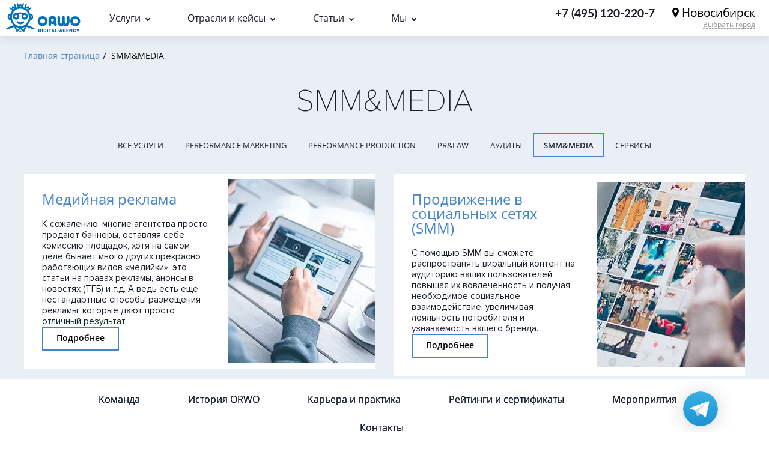

--- FILE ---
content_type: text/html; charset=UTF-8
request_url: https://orwo.ru/novosibirsk/smm-media/
body_size: 22481
content:
<!DOCTYPE html>
<html xml:lang="ru" lang="ru" prefix="og: http://ogp.me/ns#" xmlns="http://www.w3.org/1999/xhtml" >
<head>

	<style>@charset "UTF-8";.industry-features__row .wrapper{display:flex;width:100%;flex-wrap:wrap;justify-content:space-between}.industries-detail-page{background:#e9eff5}.industry-head{min-height:658px;display:flex;flex-direction:column;background-size:cover!important}.industry-head__container{display:flex;min-height:592px;align-items:center;padding:50px 0}.industry-head__content{display:flex;width:100%}.h-content__container{display:flex;flex-direction:column;max-width:48.579%}.h-container__title{margin-bottom:21px}.industry-title__common{font:53px "Proxima Nova",sans-serif;color:#4584cb;font-weight:100}.industry-title__personal{font:25px "Proxima Nova",sans-serif;color:#4584cb;font-weight:400;padding:0}.h-container__description p{font-size:16px;padding:0;line-height:1.5}.h-container__description p:not(:last-child){margin-bottom:22px}.h-container__description .news__dash-list li{margin-bottom:6px;line-height:1.5}.h-container__buttons{display:flex;margin-top:28px}.h-container__buttons .btn_sand span:first-child{margin-right:0}.h-container__buttons .btn_sand{width:100%;max-width:274px;height:51px;margin:0}.industry-features{display:flex;flex-direction:column}.industry-features__row{display:flex;position:relative;flex-direction:column}.industry-features__col{display:flex;width:100%}.industry-tabs__header .col_title{width:22%;padding:20px 0}.industry-tabs__title p{font-family:"Proxima Nova Regular",sans-serif;line-height:1.2;padding:0;color:#8094ab}p.tabs-title_colored{text-transform:uppercase;color:#4584cb;font-weight:600}.industry-tabs__title p:not(:last-child){margin-bottom:2px}.industry-tabs__header .col_slider{width:60.8%}.industry-tabs__slider{display:flex;width:100%;flex-wrap:wrap}.industry-tabs-slider__item{display:flex;flex-grow:1;height:50px}.industry-tabs__header{background:#fff;padding:17px 0 3px;position:relative;-webkit-box-shadow:0 0 38.4px 1.6px rgba(1,61,108,.1);box-shadow:0 0 38.4px 1.6px rgba(1,61,108,.1)}.ts-item__wrapper{display:flex;padding:18px 18px 17px;align-items:flex-start}.industry-tabs-slider__item.active .ts-item__wrapper{background:#f7f9fb}.industry-tabs-slider__item.active svg{fill:#4584cb}.ts-item__wrapper>div{display:flex}.ts-item__icon{width:100%;max-width:84px;height:64px;margin-right:13%}.ts-item__icon svg{width:100%;max-width:84px;fill:#8094ab}@media screen and (max-width:1300px){.h-content__container{max-width:62%}}@media screen and (max-width:1200px){.industry-tabs__header .col_slider{width:50%}.industry-tabs__header .col_title{width:25%}.industries-detail-page .wrapper{padding-left:28px;padding-right:28px}}@media screen and (max-width:960px){.industries-detail-page .wrapper{max-width:initial}.industry-tabs__header .col_slider{width:30%}.industry-tabs__header .col_title{width:35%}.industry-tabs__header .col_slider{width:36.6%}}@media screen and (max-width:900px){.h-content__container{max-width:70%;max-width:75%}}@media screen and (max-width:650px){.industries-detail-page .wrapper{align-items:center;flex-direction:column}.industry-tabs__header .col_title{width:100%;justify-content:center;text-align:center;padding:20px 0 35px}.industry-tabs__header .col_slider{width:50%;justify-content:center}.industry-tabs__slider{width:184px}.industry-tabs__title p:not(:last-child){margin-bottom:5px}.ts-item__wrapper{flex-direction:column;align-items:center;text-align:center}.ts-item__icon{margin-right:0}.h-content__container{max-width:100%;margin:40px 0}}@media screen and (max-width:450px){.industry-head__container{padding:30px 0}.h-container__buttons .btn_sand{width:100%;max-width:100%}}@media screen and (max-width:700px){.industries-detail-page .wrapper{padding-left:15px;padding-right:15px}}html{-webkit-box-sizing:border-box;box-sizing:border-box;-ms-overflow-style:scrollbar}*,::before,::after{-webkit-box-sizing:inherit;box-sizing:inherit}.main-wrapper{padding:0;min-width:320px;height:100%;width:100%;position:relative;overflow:hidden}.wrapper{min-width:initial;max-width:1920px;margin:0 auto;position:relative}p{font-size:1.4rem;line-height:1.8rem;color:#17202d;padding:15px 0;font-weight:400}h1{font-size:5.3rem;line-height:5.5rem;color:#17202d;font-family:"Proxima Nova",sans-serif;padding:15px 0;font-weight:100}.content{min-width:320px;text-align:left;width:100%}body{height:100%}ul{list-style-type:none}.main-wrapper{padding:0;min-width:320px;width:100%;position:relative;overflow:hidden;min-height:100%;height:auto;display:-webkit-box;display:-ms-flexbox;display:-webkit-flex;display:flex;-webkit-box-orient:vertical;-webkit-box-direction:normal;flex-direction:column;-webkit-flex-direction:column;-ms-flex-direction:column;-webkit-box-pack:start;justify-content:flex-start;-webkit-justify-content:flex-start;-ms-flex-pack:start}.wrapper{max-width:1416px;padding:0 40px}p{font-size:18px;line-height:29px}.btn{display:-webkit-box;display:-webkit-flex;display:-ms-flexbox;display:flex;max-width:274px;height:51px;padding:0 10px;-webkit-box-align:center;-webkit-align-items:center;-ms-flex-align:center;align-items:center;-webkit-box-pack:center;-webkit-justify-content:center;-ms-flex-pack:center;justify-content:center;text-align:center;font-size:16px;line-height:17px;font-family:"Open Sans",sans-serif}.btn_sand{min-width:170px;max-width:none;height:40px;font-size:14px;line-height:16px;background-color:#4584cb;color:#fff}.btn_sand span:first-child{margin-right:15px}.content{padding-top:80px;min-width:320px;text-align:left;width:100%;-webkit-box-ordinal-group:3;-ms-flex-order:2;order:2;-webkit-order:2;-webkit-box-flex:1;-ms-flex-positive:1;flex-grow:1;-webkit-flex-grow:1;counter-reset:item 0}.box-bread-crumbs{padding:25px 0}.bread-crumbs__item{display:inline-block;vertical-align:middle}.bread-crumbs__item:after{content:'/';padding:0 10px 0 5px;display:inline-block;vertical-align:middle}.bread-crumbs__item:last-child:after{display:none}.bread-crumbs__link{font-size:14px;color:#4e80bd}@media screen and (max-width:1440px){.content{padding-top:60px}}@media screen and (max-width:1200px){.btn_sand{width:33.33%;margin-right:120px;-webkit-flex-shrink:0;-ms-flex-negative:0;flex-shrink:0;max-width:170px;min-width:auto}}@media screen and (max-width:960px){.wrapper{max-width:790px;padding:0 35px}p{font-size:16px;line-height:24px}.btn_sand{margin-right:80px}}@media screen and (max-width:749px){.content{padding-top:50px}}@media screen and (max-width:639px){.box-bread-crumbs{display:none}p{font-size:14px;line-height:22px}.btn_sand{width:auto;margin:0 auto 25px}}@media screen and (max-width:355px){.wrapper{padding:0 15px}}.news__dash-list{list-style:none}.news__dash-list li{position:relative;padding-left:35px;margin-bottom:10px;line-height:26px;font-size:16px;color:#252525}.news__dash-list li:before{content:'';position:absolute;left:0;top:11px;width:19px;height:2px;background-color:#4584cb}.news__dash-list li:last-child{margin-bottom:0}@media screen and (max-width:960px){.news__dash-list li{font-size:14px;line-height:22px}}@media screen and (max-width:639px){.news__dash-list li{padding-left:27px;margin-bottom:20px;line-height:20px}.news__dash-list li:before{top:9px}}.bread-crumbs__item:after{padding:0 5px!important}body{margin:0;padding:0;font-family:"Open Sans",sans-serif;background-color:#FFF;height:auto;line-height:1;position:relative;font-size:1.4rem!important;-webkit-font-smoothing:antialiased;-moz-osx-font-smoothing:grayscale}html,body,div,span,h1,p,a,ul,li{margin:0;padding:0;border:0;font-size:100%}main{display:block}html{font-size:10px;height:100%;-webkit-text-size-adjust:none;-ms-text-size-adjust:none}input{color:#333;font-family:"Open Sans",sans-serif;outline:none;border-radius:0;-moz-border-radius:0;-webkit-border-radius:0;-webkit-appearance:none}input:-webkit-autofill{-webkit-box-shadow:0 0 0 30px #fff inset!important}a{color:#4584cb;text-decoration:none;outline:none}a,span,div{outline:none!important}*{-webkit-box-sizing:border-box;box-sizing:border-box}:before,:after{-webkit-box-sizing:border-box;box-sizing:border-box}.wrapper:after{content:".";display:block;height:0;clear:both;visibility:hidden}.inner-services h1, .industries-and-markets__inner h1 {margin-bottom: 25px; font-size: 52px; padding: 0; text-align: center;}</style>

	<title>SMM&amp;MEDIA - Original Works в Новосибирске</title>
		<meta http-equiv="Content-Type" content="text/html; charset=UTF-8" />
<meta name="description" content="☑️ SMM&amp;amp;MEDIA. Original Works - Digital-агентство, решающее бизнес-проблемы своих клиентов. Новосибирск" />
<script data-skip-moving="true">(function(w, d, n) {var cl = "bx-core";var ht = d.documentElement;var htc = ht ? ht.className : undefined;if (htc === undefined || htc.indexOf(cl) !== -1){return;}var ua = n.userAgent;if (/(iPad;)|(iPhone;)/i.test(ua)){cl += " bx-ios";}else if (/Windows/i.test(ua)){cl += ' bx-win';}else if (/Macintosh/i.test(ua)){cl += " bx-mac";}else if (/Linux/i.test(ua) && !/Android/i.test(ua)){cl += " bx-linux";}else if (/Android/i.test(ua)){cl += " bx-android";}cl += (/(ipad|iphone|android|mobile|touch)/i.test(ua) ? " bx-touch" : " bx-no-touch");cl += w.devicePixelRatio && w.devicePixelRatio >= 2? " bx-retina": " bx-no-retina";if (/AppleWebKit/.test(ua)){cl += " bx-chrome";}else if (/Opera/.test(ua)){cl += " bx-opera";}else if (/Firefox/.test(ua)){cl += " bx-firefox";}ht.className = htc ? htc + " " + cl : cl;})(window, document, navigator);</script>

<link href="/bitrix/js/ui/design-tokens/dist/ui.design-tokens.css?173372022126358" type="text/css"  rel="stylesheet" />
<link href="/bitrix/js/ui/fonts/opensans/ui.font.opensans.css?17337193052555" type="text/css"  rel="stylesheet" />
 
<link href="/local/templates/orwo_inner/components/bitrix/catalog.section.list/services_top/style.css?15833187672776" type="text/css"  rel="stylesheet" />
<link href="/local/templates/.default/template_styles.css?1755260664236426" type="text/css"  data-template-style="true"  rel="stylesheet" />
<link href="/local/templates/.default/components/bitrix/breadcrumb/universal/style.css?1583318735758" type="text/css"  data-template-style="true"  rel="stylesheet" />
<link href="/local/templates/.default/components/bitrix/menu/top_services_sub_menu/style.css?1589288273506" type="text/css"  data-template-style="true"  rel="stylesheet" />
<link href="/local/templates/orwo_inner/template_styles.css?1763644764199933" type="text/css"  data-template-style="true"  rel="stylesheet" />






 
			
	
		<link rel="icon" type="image/png" href="/favicon-96x96.png" sizes="96x96" />
	<link rel="icon" type="image/svg+xml" href="/favicon.svg" />
	<link rel="shortcut icon" href="/favicon.ico" />
	<link rel="apple-touch-icon" sizes="180x180" href="/apple-touch-icon.png" />
	<meta name="apple-mobile-web-app-title" content="ORWO" />
	<link rel="manifest" href="/site.webmanifest" />
	<meta name="format-detection" content="telephone=no">
	<meta name="viewport" content="width=device-width, initial-scale=1, user-scalable=no, maximum-scale=1">
	<meta property="og:title" content="SMM&amp;MEDIA - Original Works в Новосибирске" />
	<meta property="og:type" content="website" />
	<meta property="og:url" content="https://orwo.ru/novosibirsk/smm-media/" />
    <meta property="og:description" content="☑️ SMM&amp;MEDIA. Original Works - Digital-агентство, решающее бизнес-проблемы своих клиентов. Новосибирск" />  
    <meta property="og:locale" content="ru_RU" />
    <meta property="og:site_name" content="Original Works" />
    <meta name="twitter:card" content="summary_large_image" />
	<meta property="og:image" content="/upload/dev2fun.imagecompress/webp/iblock/9b7/k4l464puahbrl17zzzbxjssoatfwbxn9.webp" />		
	<style>.xname{display:block;height:.1px;margin:0!important;overflow:hidden;padding:0!important;width:.1px;border:0;opacity:.01;}</style></head>

<body >

	<!-- BEGIN BODY -->
	<div class="main-wrapper">
		<!-- BEGIN CONTENT -->
			<main class="content services-page ">
				<div class="box-bread-crumbs test" itemscope itemtype="http://schema.org/BreadcrumbList"><div class="wrapper">
			<div class="bread-crumbs__item" id="bx_breadcrumb_0" itemprop="itemListElement" itemscope itemtype="http://schema.org/ListItem"><a class="bread-crumbs__link" href="/" title="Главная страница" itemprop="item"><span itemprop="name">Главная страница</span></a><meta itemprop="position" content="1" /></div>
			<div class="bread-crumbs__item" itemprop="itemListElement" itemscope itemtype="http://schema.org/ListItem"><span itemprop="name">SMM&MEDIA</span><meta itemprop="position" content="2" /></div></div></div>

	<div class="inner-services">
		<div class="wrapper">
			<h1 class="wow fadeInUp">
				SMM&amp;MEDIA			</h1>
				<ul class="nav-tab-list tabs wow fadeInUp ">
		<li class="nav-tab-list__item js-nav-tab-list__item "><a href="/novosibirsk/" class="nav-tab-list__link">Все услуги</a></li>
					
								<li id="bx_4145281613_1" class="nav-tab-list__item js-nav-tab-list__item ">
					<a href="/novosibirsk/performance-marketing/" class="nav-tab-list__link">Performance Marketing</a>
				</li>
			
					
								<li id="bx_4145281613_2" class="nav-tab-list__item js-nav-tab-list__item ">
					<a href="/novosibirsk/performance-production/" class="nav-tab-list__link">Performance Production</a>
				</li>
			
					
								<li id="bx_4145281613_3" class="nav-tab-list__item js-nav-tab-list__item ">
					<a href="/novosibirsk/pr-law/" class="nav-tab-list__link">PR&LAW</a>
				</li>
			
					
								<li id="bx_4145281613_4" class="nav-tab-list__item js-nav-tab-list__item ">
					<a href="/novosibirsk/audits/" class="nav-tab-list__link">Аудиты</a>
				</li>
			
					
								<li id="bx_4145281613_171" class="nav-tab-list__item js-nav-tab-list__item active">
					<a href="/novosibirsk/smm-media/" class="nav-tab-list__link">SMM&MEDIA</a>
				</li>
			
					
								<li id="bx_4145281613_172" class="nav-tab-list__item js-nav-tab-list__item ">
					<a href="/novosibirsk/servisy/" class="nav-tab-list__link">Сервисы</a>
				</li>
			
			</ul>
	

			<div class="row">
																													<div class="col-xl-6 col-lg-12 inner-services-col wow fadeInUp" data-wow-delay="0.1s">
								<div id="bx_1847241719_8" class="inner-services__item services__item">
									
										<div class="inner-services__container">
											<div class="inner-services__info">
												<div class="inner-services__title js-services-title">
													<a data-type="1111" href="/novosibirsk/smm-media/mediynaya-reklama/">
														<span>Медийная реклама</span>
													</a>
												</div>
												<div class="inner-services__text">
													<a data-type="1111" href="/novosibirsk/smm-media/mediynaya-reklama/">
														<p>К сожалению, многие агентства просто продают баннеры, оставляя себе комиссию площадок, хотя на самом деле бывает много других прекрасно работающих видов «медийки», это статьи на правах рекламы, анонсы в новостях (ТГБ) и т.д. А ведь есть еще нестандартные способы размещения рекламы, которые дают просто отличный результат.</p>													</a>
												</div>
												<div class="inner-services__bottom">
													<a href="/novosibirsk/smm-media/mediynaya-reklama/" class="btn-coast btn-coast_dark-color">Подробнее</a>
												</div>
											</div>
											<div class="inner-services__img">
												<div class="inner-services__img-bg" style="background-image: url(/upload/dev2fun.imagecompress/webp/iblock/e7d/e7d4a18e3e5d12ced5250fbc6d9b96fa.webp);"></div>
											</div>
										</div>
									
								</div>
							</div>
													
																													<div class="col-xl-6 col-lg-12 inner-services-col wow fadeInUp" data-wow-delay="0.2s">
								<div id="bx_1847241719_11" class="inner-services__item services__item">
									
										<div class="inner-services__container">
											<div class="inner-services__info">
												<div class="inner-services__title js-services-title">
													<a data-type="1111" href="/novosibirsk/smm-media/smm/">
														<span>Продвижение в социальных сетях (SMM)</span>
													</a>
												</div>
												<div class="inner-services__text">
													<a data-type="1111" href="/novosibirsk/smm-media/smm/">
														<p>С помощью SMM вы сможете распространять виральный контент на аудиторию ваших пользователей, повышая их вовлеченность и получая необходимое социальное взаимодействие, увеличивая лояльность потребителя и узнаваемость вашего бренда.</p>													</a>
												</div>
												<div class="inner-services__bottom">
													<a href="/novosibirsk/smm-media/smm/" class="btn-coast btn-coast_dark-color">Подробнее</a>
												</div>
											</div>
											<div class="inner-services__img">
												<div class="inner-services__img-bg" style="background-image: url(/upload/dev2fun.imagecompress/webp/iblock/75f/75f0507c696313a657f6054ff734247d.webp);"></div>
											</div>
										</div>
									
								</div>
							</div>
													
							</div>
		</div>
	</div>	

		</main>
		<!-- CONTENT EOF   -->		
		<!-- BEGIN HEADER -->
			<header>
	<div class="wrapper">

		<div class="header-wrap">
			
<a href="/" class="logo">
	<svg xmlns="http://www.w3.org/2000/svg" width="124" height="49" viewBox="0 0 245.96 98.01"><defs><style>.clr-logo{fill:#0072bc;}</style></defs><path class="clr-logo" d="M54,61.64a10,10,0,0,1-14.2,0,3.23,3.23,0,0,0-4.57,4.56,16.48,16.48,0,0,0,23.33,0A3.22,3.22,0,0,0,54,61.64Z"/><path class="clr-logo" d="M43.71,44.48a10.91,10.91,0,0,0-3.18-7.72,14.35,14.35,0,0,1,12.34.37,10.93,10.93,0,1,0,3.83-2.74,18.65,18.65,0,0,0-20.37-.27,11,11,0,1,0,7.38,10.36Zm21.73,0A4.44,4.44,0,1,1,61,40,4.43,4.43,0,0,1,65.44,44.48Zm-37.13,0a4.44,4.44,0,1,1,4.44,4.43A4.44,4.44,0,0,1,28.31,44.48Z"/><path class="clr-logo" d="M46.87,91.39a3.31,3.31,0,1,0,3.32,3.31A3.31,3.31,0,0,0,46.87,91.39Z"/><path class="clr-logo" d="M91.82,82.55,70,74.05a36.77,36.77,0,0,0,9.84-16.78,11.07,11.07,0,0,0-.73-22,34,34,0,0,0-5.36-9.63l9.53-7.41a2.18,2.18,0,0,0-2.67-3.44l-6.31,4.9.65-7.07a2.17,2.17,0,0,0-.92-2h0a2.19,2.19,0,0,0-2.17-.19l-6.49,3,2.45-7.5a2.18,2.18,0,1,0-4.14-1.36L60.14,15.36a34.13,34.13,0,0,0-4.64-1.55L58.81,2.9a2.18,2.18,0,0,0-4.17-1.26L52.35,9.19,48.76,3a2.18,2.18,0,0,0-1.88-1.08h0A2.18,2.18,0,0,0,45,3L41.46,9.17,39.11,1.54a2.18,2.18,0,0,0-4.17,1.28L38.27,13.6a32.27,32.27,0,0,0-4.74,1.49L30.09,4.58A2.18,2.18,0,1,0,26,5.94l2.45,7.5-6.49-3a2.19,2.19,0,0,0-2.17.19h0a2.17,2.17,0,0,0-.92,2l.66,7.07-6.31-4.9a2.18,2.18,0,0,0-2.68,3.44l9.3,7.22a33.67,33.67,0,0,0-5.26,9.83,11.07,11.07,0,0,0-.6,22,36.87,36.87,0,0,0,9.85,16.78L1.93,82.55A3,3,0,0,0,3,88.39a2.82,2.82,0,0,0,1.09-.21l22.15-8.61,7.59,15.8A2.55,2.55,0,0,0,38,96l8.85-9.42L55.72,96a2.55,2.55,0,0,0,4.17-.64l7.59-15.8,22.15,8.61a3,3,0,1,0,2.19-5.63ZM84.53,46.3a6.17,6.17,0,0,1-3.67,5.63,38.43,38.43,0,0,0,.29-4.71,35.16,35.16,0,0,0-.63-6.7A6.19,6.19,0,0,1,84.53,46.3ZM70.24,16l-.5,5.43a34.35,34.35,0,0,0-4.24-3.23ZM46.89,8.46l2.51,4.32c-1-.08-2-.12-2.95-.12-.67,0-1.33,0-2,.06ZM27.87,18A32,32,0,0,0,24,21l-.46-5ZM9.22,46.3a6.18,6.18,0,0,1,4-5.76,38.61,38.61,0,0,0-.29,11.39A6.17,6.17,0,0,1,9.22,46.3Zm9.43.92c0-16.25,12-28.51,27.8-28.51C62.78,18.71,75.1,31,75.1,47.22c0,16.71-12.66,30.3-28.22,30.3S18.65,63.93,18.65,47.22Zm18.2,42.56-4.67-9.72a32.86,32.86,0,0,0,10.74,3.27Zm20,0-6.06-6.45a32.81,32.81,0,0,0,10.73-3.27Z"/><path class="clr-logo" d="M166.27,66.09a9.38,9.38,0,0,0-1.46-1.81,13.33,13.33,0,0,0-11-20.8c-9.88.26-13.56,6.82-13.56,13V72.9a4.29,4.29,0,1,0,8.58,0V69.17a15,15,0,0,0,5.26,1c3.51.17,4.61,1,4.9,1.29,1.37,1.13-.14,5.69,4.83,5.64C169.34,77.07,168.55,69.75,166.27,66.09Zm-12.5-14A4.75,4.75,0,1,1,149,56.81,4.76,4.76,0,0,1,153.77,52.06Z"/><path class="clr-logo" d="M120.87,77.07a16.65,16.65,0,1,1,16.65-16.65,16.67,16.67,0,0,1-16.65,16.65Zm0-24.72a8.07,8.07,0,1,0,8.07,8.07,8.08,8.08,0,0,0-8.07-8.07Z"/><path class="clr-logo" d="M229.31,77.36A16.65,16.65,0,1,1,246,60.71a16.66,16.66,0,0,1-16.65,16.65Zm0-24.71a8.07,8.07,0,1,0,8.06,8.06,8.07,8.07,0,0,0-8.06-8.06Z"/><path class="clr-logo" d="M210.45,53c0-1.4,0-2.71,0-5.15a4.29,4.29,0,1,0-8.58,0c0,2.48,0,3.81,0,5.22,0,1.59,0,3.3,0,6.91,0,1,0,4.09,0,4.93,0,2.68-1.61,3.67-3.56,3.67s-3.5-1-3.5-3.67c0-.44-.16-3.41-.16-4.82,0-1.77,0-3,0-4,0-1.21,0-2.14,0-3,0-1.24,0-2.4,0-4.19v-1a4.29,4.29,0,1,0-8.58,0V48h0v.84c0,2.35,0,3.56,0,4.8,0,.54,0,1.09,0,1.73,0,1.22,0,2.73,0,4.87,0,1.17,0,3.81,0,4.86,0,2.67-1.65,3.59-3.6,3.59s-3.57-1-3.57-3.71c0-.56,0-3.46,0-4.56,0-3.52,0-5.08,0-6.6s0-2.82,0-5.82a4.29,4.29,0,1,0-8.58,0c0,3,0,4.45,0,5.9s0,3,0,6.52c0,11.24,4.21,16.79,12.49,16.79,3.65,0,6.16-1,7.92-2.79a11.35,11.35,0,0,0,7.86,2.76c11.9,0,11.9-12.51,11.9-17.22C210.48,56.32,210.46,54.6,210.45,53Z"/><path class="clr-logo" d="M111.14,86.22h-4.08V97.45h4.08a4.59,4.59,0,0,0,3.32-1.3,4.41,4.41,0,0,0,1.34-3.32v-2a4.44,4.44,0,0,0-1.34-3.33A4.58,4.58,0,0,0,111.14,86.22Zm-1.35,2.13H111a1.89,1.89,0,0,1,1.54.67,2.77,2.77,0,0,1,.56,1.8v2a2.78,2.78,0,0,1-.56,1.81,1.9,1.9,0,0,1-1.54.68h-1.18Z"/><rect class="clr-logo" x="118.73" y="86.22" width="2.71" height="11.23"/><path class="clr-logo" d="M128.94,93.46h1.74V95.1a1.84,1.84,0,0,1-.58.27,4.43,4.43,0,0,1-1.1.11,1.7,1.7,0,0,1-1.45-.68A2.88,2.88,0,0,1,127,93V90.66a2.82,2.82,0,0,1,.53-1.79,1.67,1.67,0,0,1,1.38-.68,1.76,1.76,0,0,1,1.29.42,2.23,2.23,0,0,1,.54,1.27v.06h2.53l0-.11h0a4,4,0,0,0-1.24-2.75,4.63,4.63,0,0,0-3.25-1,4.42,4.42,0,0,0-3.28,1.29,4.59,4.59,0,0,0-1.27,3.33V93a4.47,4.47,0,0,0,1.31,3.33A4.63,4.63,0,0,0,129,97.61a6.42,6.42,0,0,0,2.73-.52,4.88,4.88,0,0,0,1.66-1.2l0,0V91.6h-4.47Z"/><rect class="clr-logo" x="136.31" y="86.22" width="2.71" height="11.23"/><polygon class="clr-logo" points="141.2 88.35 144.1 88.35 144.1 97.45 146.83 97.45 146.83 88.35 149.75 88.35 149.75 86.22 141.2 86.22 141.2 88.35"/><path class="clr-logo" d="M156.78,86.22H153.9l-3.59,11.13,0,.1H153l.62-2.16H157l.62,2.1v.06h2.75l-3.62-11.18Zm-.36,6.94h-2.16l1.08-3.69Z"/><polygon class="clr-logo" points="165.05 86.22 162.32 86.22 162.32 97.45 169.82 97.45 169.82 95.32 165.05 95.32 165.05 86.22"/><path class="clr-logo" d="M182.91,86.22H180l-3.59,11.13,0,.1h2.74l.63-2.16h3.38l.61,2.1,0,.06h2.74l-3.61-11.18Zm-.36,6.94H180.4l1.07-3.69Z"/><path class="clr-logo" d="M192.8,93.46h1.74V95.1a1.74,1.74,0,0,1-.58.27,4.4,4.4,0,0,1-1.09.11,1.71,1.71,0,0,1-1.46-.68,2.88,2.88,0,0,1-.52-1.81V90.66a2.88,2.88,0,0,1,.53-1.79,1.69,1.69,0,0,1,1.39-.68,1.75,1.75,0,0,1,1.28.42,2.17,2.17,0,0,1,.54,1.27v.06h2.53l0-.11h0A4.08,4.08,0,0,0,196,87.07a4.66,4.66,0,0,0-3.26-1,4.4,4.4,0,0,0-3.27,1.29,4.55,4.55,0,0,0-1.27,3.33V93a4.46,4.46,0,0,0,1.3,3.33,4.64,4.64,0,0,0,3.39,1.29,6.4,6.4,0,0,0,2.72-.52,4.88,4.88,0,0,0,1.66-1.2l0,0V91.6H192.8Z"/><polygon class="clr-logo" points="200 97.45 207.85 97.45 207.85 95.32 202.73 95.32 202.73 92.71 207.07 92.71 207.07 90.58 202.73 90.58 202.73 88.35 207.86 88.35 207.86 86.22 200 86.22 200 97.45"/><polygon class="clr-logo" points="216.85 93.15 212.89 86.26 212.87 86.22 210.17 86.22 210.17 97.45 212.9 97.45 212.9 90.51 216.86 97.41 216.88 97.45 219.56 97.45 219.56 86.22 216.85 86.22 216.85 93.15"/><path class="clr-logo" d="M225.42,88.86a1.52,1.52,0,0,1,1.31-.67,1.73,1.73,0,0,1,1.41.49,2.78,2.78,0,0,1,.47,1.57v.07h2.63l0-.11v0a4.43,4.43,0,0,0-1.28-3,4.53,4.53,0,0,0-3.26-1.08,4.38,4.38,0,0,0-3.27,1.29,4.58,4.58,0,0,0-1.25,3.33V93a4.5,4.5,0,0,0,1.3,3.33,4.68,4.68,0,0,0,3.4,1.29,4.47,4.47,0,0,0,3.17-1,4.26,4.26,0,0,0,1.18-3h0l0-.11h-2.63v.07a2.73,2.73,0,0,1-.43,1.53,1.5,1.5,0,0,1-1.25.47,1.75,1.75,0,0,1-1.45-.68,2.93,2.93,0,0,1-.53-1.81V90.66A3,3,0,0,1,225.42,88.86Z"/><polygon class="clr-logo" points="240.15 86.22 237.97 91 235.82 86.26 235.8 86.22 232.84 86.22 236.59 93.36 236.59 97.45 239.3 97.45 239.3 93.49 243.06 86.33 243.12 86.22 240.15 86.22"/><circle class="clr-logo" cx="172.47" cy="91.07" r="1.49"/></svg>
</a>			
			
	<nav class="navigations js-navigations">
	
		<div class="navigations-wrap">
			<ul class="navigations__list js-navigations__list">
									<li class="navigations__item">
													<a  href="/novosibirsk/" data-id="0" class="navigations__link js-navigations__link">
								Услуги							</a>
												<div class="js-navigations__switcher"></div>
					</li>
									<li class="navigations__item">
													<a  href="/industries-and-markets/" data-id="1" class="navigations__link js-navigations__link">
								Отрасли и кейсы							</a>
												<div class="js-navigations__switcher"></div>
					</li>
									<li class="navigations__item">
													<a  href="/articles/" data-id="2" class="navigations__link js-navigations__link">
								Статьи							</a>
												<div class="js-navigations__switcher"></div>
					</li>
									<li class="navigations__item">
							
							<span data-id="3" class="navigations__link js-navigations__link">
								Мы							</span>						
												<div class="js-navigations__switcher"></div>
					</li>
							</ul>
		</div>	
	
					
			
			

															<div class="navigations__link-inner" data-target="0">
						<a href="#" class="link-back js-back">Назад</a>
						<ul class="js-nav-list">
							<li class="js-nav-item"><a href="/novosibirsk/" class="navigations__link no-arrow">Услуги</a></li>
																							<li class="js-nav-item">
																			<a data-id="ib-4d2d059cd773a0a85de5c7bb4b0894e4" href="/novosibirsk/performance-marketing/" class="navigations__link js-navigations__link">Performance Marketing</a>
										<div class="js-navigations__switcher"></div>
																	</li>
																							<li class="js-nav-item">
																			<a data-id="ib-27c9ee71393bf57130bb5ca526644c09" href="/novosibirsk/performance-production/" class="navigations__link js-navigations__link">Performance Production</a>
										<div class="js-navigations__switcher"></div>
																	</li>
																							<li class="js-nav-item">
																			<a data-id="ib-b61c41b1a57eb9784020e03ed0b04a79" href="/novosibirsk/pr-law/" class="navigations__link js-navigations__link">PR&amp;LAW</a>
										<div class="js-navigations__switcher"></div>
																	</li>
																							<li class="js-nav-item">
																			<a data-id="ib-7a0c5864ce521238b4cc0c81054a0a98" href="/novosibirsk/audits/" class="navigations__link js-navigations__link">Аудиты</a>
										<div class="js-navigations__switcher"></div>
																	</li>
																							<li class="js-nav-item">
																			<a data-id="ib-eb96622af166dcbea092c64d79e5b726" href="/novosibirsk/smm-media/" class="navigations__link js-navigations__link">SMM&amp;MEDIA</a>
										<div class="js-navigations__switcher"></div>
																	</li>
																							<li class="js-nav-item">
																			<a data-id="ib-74846c1f5c480ef0e34aabcd1a88f02c" href="/novosibirsk/servisy/" class="navigations__link js-navigations__link">Сервисы</a>
										<div class="js-navigations__switcher"></div>
																	</li>
													</ul>
						<div class="header-menu">				
							
<div class="d-flex flex-column m-container">
			<div class="d-flex m-row">
							<div class="m-col">
					<ul>
													<li><a href="/novosibirsk/performance-marketing/" class="navigations__link no-arrow">Performance Marketing</a></li>
																<li>
										<a href="/novosibirsk/performance-marketing/poiskovoe-prodvizhenie/" class="navigations__link">Поисковое продвижение</a>
																							
																						
											<ul class="m-container__children">
																									<li>
														<a href="/novosibirsk/performance-marketing/poiskovoe-prodvizhenie/tekhnologii-seo/" class="navigations__link">
															Технологии SEO														</a>
													</li>
																									<li>
														<a href="/services/performance-marketing/poiskovoe-prodvizhenie/using-services/" class="navigations__link">
															Используемые сервисы														</a>
													</li>
																							</ul>
																			</li>
																	<li>
										<a href="/novosibirsk/performance-marketing/upravlenie-trafikom/" class="navigations__link">Управление трафиком</a>
																							
																						
											<ul class="m-container__children">
																									<li>
														<a href="/novosibirsk/performance-marketing/upravlenie-trafikom/kontekstnaya-reklama/" class="navigations__link">
															Контекстная реклама														</a>
													</li>
																									<li>
														<a href="/novosibirsk/performance-marketing/upravlenie-trafikom/targetirovannaya-reklama/" class="navigations__link">
															Таргетированная реклама														</a>
													</li>
																							</ul>
																			</li>
																	<li>
										<a href="/novosibirsk/performance-marketing/skvoznaya-analitika/" class="navigations__link">Сквозная аналитика</a>
																							
																						
											<ul class="m-container__children">
																									<li>
														<a href="/novosibirsk/performance-marketing/skvoznaya-analitika/analiz-trafika-i-konversiy/" class="navigations__link">
															Анализ трафика и конверсий														</a>
													</li>
																							</ul>
																			</li>
																			</ul>
				</div>
							<div class="m-col">
					<ul>
													<li><a href="/novosibirsk/performance-production/" class="navigations__link no-arrow">Performance Production</a></li>
																<li>
										<a href="/novosibirsk/performance-production/customer-development/" class="navigations__link">Customer Development</a>
																			</li>
																	<li>
										<a href="/novosibirsk/performance-production/razrabotka-saytov/" class="navigations__link">Разработка сайтов</a>
																			</li>
																	<li>
										<a href="/services/performance-production/perenos-sayta-na-1s-bitriks/" class="navigations__link">Перенос сайта на 1С-Битрикс</a>
																			</li>
																	<li>
										<a href="/novosibirsk/performance-production/tekhnicheskaya-podderzhka/" class="navigations__link">Техническая поддержка</a>
																			</li>
																	<li>
										<a href="/novosibirsk/performance-production/tekhnologii/" class="navigations__link">Технологии</a>
																			</li>
																			</ul>
				</div>
							<div class="m-col">
					<ul>
													<li><a href="/novosibirsk/pr-law/" class="navigations__link no-arrow">PR&amp;LAW</a></li>
																<li>
										<a href="/novosibirsk/pr-law/upravlenie-reputatsiey/" class="navigations__link">Управление репутацией</a>
																			</li>
																	<li>
										<a href="/novosibirsk/pr-law/yuridicheskaya-podderzhka/" class="navigations__link">Юридическая поддержка</a>
																			</li>
																			</ul>
				</div>
					</div>
			<div class="d-flex m-row">
							<div class="m-col">
					<ul>
													<li><a href="/novosibirsk/audits/" class="navigations__link no-arrow">Аудиты</a></li>
																<li>
										<a href="/novosibirsk/audits/seo/" class="navigations__link">SEO-аудит</a>
																			</li>
																	<li>
										<a href="/novosibirsk/audits/kompleksnyy/" class="navigations__link">Комплексный аудит</a>
																			</li>
																	<li>
										<a href="/novosibirsk/audits/tekhnicheskiy/" class="navigations__link">Технический аудит</a>
																			</li>
																	<li>
										<a href="/novosibirsk/audits/yuridicheskiy/" class="navigations__link">Юридический аудит</a>
																			</li>
																			</ul>
				</div>
							<div class="m-col">
					<ul>
													<li><a href="/novosibirsk/smm-media/" class="navigations__link no-arrow">SMM&amp;MEDIA</a></li>
																<li>
										<a href="/novosibirsk/smm-media/mediynaya-reklama/" class="navigations__link">Медийная реклама</a>
																			</li>
																	<li>
										<a href="/novosibirsk/smm-media/smm/" class="navigations__link">Продвижение в социальных сетях (SMM)</a>
																			</li>
																			</ul>
				</div>
							<div class="m-col">
					<ul>
													<li><a href="/novosibirsk/servisy/" class="navigations__link no-arrow">Сервисы</a></li>
																<li>
										<a href="/partnership/" class="navigations__link">Партнерская программа</a>
																			</li>
																	<li>
										<a href="/services/servisy/orwo-crm/" class="navigations__link">ORWO.SEO</a>
																			</li>
																	<li>
										<a href="/seo-test/" class="navigations__link">SEO-тест</a>
																			</li>
																			</ul>
				</div>
					</div>
	</div>						</div>
					</div>
															
												
			
			

										
								<div class="navigations__link-inner" data-target="1">
					<a href="#" class="link-back js-back">Назад</a>
					<ul class="js-nav-list">
						<li class="js-nav-item">
															<a href="/industries-and-markets/" class="navigations__link no-arrow">Отрасли и кейсы</a>
													</li>
						
		<li class="js-nav-item">
					<a data-id="fs-dbda227508c30bd372cf6889fa715632" href="/cases/" class="navigations__link js-navigations__link">Кейсы</a>
			<div class="js-navigations__switcher"></div>
			</li>
		<li class="js-nav-item">
					<a data-id="fs-d57868c3196474f042314070f40fdfff" href="/industries-and-markets/" class="navigations__link js-navigations__link">Отрасли / Рынки</a>
			<div class="js-navigations__switcher"></div>
			</li>
						
					</ul>
					<div class="header-menu">
						
									<ul>
						<li><a href="/cases/" class="navigations__link no-arrow">Кейсы</a></li>
						
													<li><a href="/cases/performance/" class="navigations__link">Performance</a></li>
													<li><a href="/cases/seo/" class="navigations__link">SEO</a></li>
													<li><a href="/cases/mediynaya-reklama/" class="navigations__link">Медийная реклама</a></li>
													<li><a href="/cases/analytics/" class="navigations__link">Сквозная аналитика</a></li>
											</ul>
					
					
		
					<ul>									<li><a href="/industries-and-markets/" class="navigations__link no-arrow">Отрасли / Рынки</a></li>
															<li>
								<a href="/industries-and-markets/proizvodstvo-i-oborudovanie/" class="navigations__link">
									Производство и оборудование								</a>
							</li>
													<li>
								<a href="/industries-and-markets/stroitelstvo/" class="navigations__link">
									Строительство и ремонт								</a>
							</li>
													<li>
								<a href="/industries-and-markets/yuridicheskie-kompanii/" class="navigations__link">
									Юридические компании								</a>
							</li>
													<li>
								<a href="/industries-and-markets/ctartapy-i-franshizy/" class="navigations__link">
									Стартапы и франшизы								</a>
							</li>
													<li>
								<a href="/industries-and-markets/e-commerce/" class="navigations__link">
									E-commerce								</a>
							</li>
						</ul><ul class="sub-column">									<li class="empty-header"></li>
															<li>
								<a href="/industries-and-markets/meditsina/" class="navigations__link">
									Медицина								</a>
							</li>
													<li>
								<a href="/industries-and-markets/stomatologiya/" class="navigations__link">
									Стоматология								</a>
							</li>
													<li>
								<a href="/industries-and-markets/shiny-disky/" class="navigations__link">
									Магазины шин и дисков								</a>
							</li>
													<li>
								<a href="/industries-and-markets/avtoservice/" class="navigations__link">
									Автосервисы (СТО)								</a>
							</li>
						</ul>	
		
						</div>
				</div>			
								
			
										
			

										
								<div class="navigations__link-inner" data-target="2">
					<a href="#" class="link-back js-back">Назад</a>
					<ul class="js-nav-list">
						<li class="js-nav-item">
															<a href="/articles/" class="navigations__link no-arrow">Статьи</a>
													</li>
						
		<li class="js-nav-item">
					<a data-id="fs-a7add2e622133e016744c826d9e73f92" href="/articles/useful-materials/" class="navigations__link js-navigations__link">Чек-листы</a>
			<div class="js-navigations__switcher"></div>
			</li>
		<li class="js-nav-item">
					<a href="/articles/seo-news/" class="navigations__link">SEO-новости</a>									
			</li>
		<li class="js-nav-item">
					<a href="/articles/shablon-strategii-2023/" class="navigations__link">Шаблон стратегии 2023</a>									
			</li>
		<li class="js-nav-item">
					<a data-id="fs-b4aa9553f709b45463ee581ca55e7bd4" href="/articles/blog/" class="navigations__link js-navigations__link">Наши публикации</a>
			<div class="js-navigations__switcher"></div>
			</li>
						
					</ul>
					<div class="header-menu">
						
				<ul>						<li ><a href="/articles/useful-materials/" class="navigations__link no-arrow">Чек-листы</a></li>
																					<li><a href="/articles/useful-materials/workhack/" class="navigations__link">#WorkHack</a></li>
															<li><a href="/articles/useful-materials/marketing/" class="navigations__link">Маркетинг</a></li>
															<li><a href="/articles/useful-materials/yuridicheskiy-audit/" class="navigations__link">Юридический аудит</a></li>
																												<li class="navigations__link_combined"><a href="/articles/seo-news/" class="navigations__link no-arrow">SEO-новости</a></li>
																					<li class="navigations__link_combined"><a href="/articles/shablon-strategii-2023/" class="navigations__link no-arrow">Шаблон стратегии 2023</a></li>
										</ul>					<ul>									<li><a href="/articles/blog/" class="navigations__link no-arrow">Наши публикации</a></li>
															<li>
								<a href="/articles/blog/seo/" class="navigations__link">
									SEO								</a>
							</li>
													<li>
								<a href="/articles/blog/kontekstnaya-reklama/" class="navigations__link">
									Performance								</a>
							</li>
													<li>
								<a href="/articles/blog/internet-marketing/" class="navigations__link">
									Маркетинг								</a>
							</li>
						</ul><ul class="sub-column">									<li class="empty-header"></li>
															<li>
								<a href="/articles/blog/skvoznaya-analitika/" class="navigations__link">
									Аналитика								</a>
							</li>
													<li>
								<a href="/articles/blog/keys-stori/" class="navigations__link">
									Кейс-стори								</a>
							</li>
													<li>
								<a href="/articles/blog/prochee/" class="navigations__link">
									Прочее								</a>
							</li>
						</ul>	
		
						</div>
				</div>			
								
			
			

										
								<div class="navigations__link-inner" data-target="3">
					<a href="#" class="link-back js-back">Назад</a>
					<ul class="js-nav-list">
						<li class="js-nav-item">
															<span class="navigations__link no-arrow">Мы</span>
													</li>
						
		<li class="js-nav-item">
					<a data-id="fs-c7ae41c54d45bd52265273ce53ac288c" href="/company/people/" class="navigations__link js-navigations__link">Люди</a>
			<div class="js-navigations__switcher"></div>
			</li>
		<li class="js-nav-item">
					<a data-id="fs-8b399cac0eeebd085cacde38c0e45fad" href="/company/achievements/" class="navigations__link js-navigations__link">Достижения</a>
			<div class="js-navigations__switcher"></div>
			</li>
		<li class="js-nav-item">
					<a data-id="fs-75768c49c24662cc4465237b0731e1ce" href="/company/contacts/" class="navigations__link js-navigations__link">Контакты</a>
			<div class="js-navigations__switcher"></div>
			</li>
						
					</ul>
					<div class="header-menu">
						
									<ul>
						<li><a href="/company/people/" class="navigations__link no-arrow">Люди</a></li>
						
													<li><a href="/company/people/team/" class="navigations__link">Команда</a></li>
													<li><a href="/company/people/history-of-orwo/" class="navigations__link">История ORWO</a></li>
													<li><a href="/company/people/career-and-practice/" class="navigations__link">Карьера и практика</a></li>
											</ul>
					
					
		
										<ul>
						<li><a href="/company/achievements/" class="navigations__link no-arrow">Достижения</a></li>
						
													<li><a href="/company/achievements/our-projects/" class="navigations__link">Наши проекты</a></li>
													<li><a href="/company/achievements/activity/" class="navigations__link">Мероприятия</a></li>
													<li><a href="/company/achievements/reytingi-i-sertifikaty/" class="navigations__link">Рейтинги и сертификаты</a></li>
											</ul>
					
					
		
										<ul>
						<li><a href="/company/contacts/" class="navigations__link no-arrow">Контакты</a></li>
						
													<li><a href="/company/contacts/#380" class="navigations__link">Москва</a></li>
													<li><a href="/company/contacts/#381" class="navigations__link">Санкт-Петербург</a></li>
													<li><a href="/company/contacts/#379" class="navigations__link">Самара</a></li>
											</ul>
					
					
		
						</div>
				</div>			
						</nav>
		
			
<div data-region-code="novosibirsk" data-folder="false" data-region-url="/novosibirsk/smm-media/" class="d-flex flex-column align-items-end header-contacts js-header-contacts">
	<div class="d-flex align-items-center header-contacts__item">
		<a href="tel:+74951202207" class="header-tel">+7 (495) 120-220-7</a>
		
					<div class="d-flex justify-content-center header-current-region">
				<i class="fa fa-map-marker current-region__icon" aria-hidden="true"></i>
				<div class="header-current-region__name">Новосибирск</div>
			</div>
			</div>
	<div class="header-contacts__item regions-btn js-all-regions">
		Выбрать город
	</div>
</div>

			<div class="mob-menu js-mob-menu">
				<span></span>
				<span></span>
				<span></span>
			</div>
		</div>
		
		

	</div>
</header>

		
				<!-- HEADER EOF   -->		
		<!-- BEGIN FOOTER -->
					
			<footer>
				<div class="footer-top wow slideInDown">	
					<div class="wrapper">
						
						
	<ul class="company__list">
					<li class="company__item"><a href="/company/people/team/" class="company__link">Команда</a></li>
					<li class="company__item"><a href="/company/people/history-of-orwo/" class="company__link">История ORWO</a></li>
					<li class="company__item"><a href="/company/people/career-and-practice/" class="company__link">Карьера и практика</a></li>
					<li class="company__item"><a href="/company/achievements/reytingi-i-sertifikaty/" class="company__link">Рейтинги и сертификаты</a></li>
					<li class="company__item"><a href="/company/achievements/activity/" class="company__link">Мероприятия</a></li>
					<li class="company__item"><a href="/company/contacts/" class="company__link">Контакты</a></li>
			</ul>
						
						
					</div>			
				</div>
				<div class="footer-bottom">
					<div class="wrapper">
						<div class="maps__list-wrap">
							<div class="maps__list-left wow slideInLeft">
								<div class="maps__list maps__list_columnar">
									<div class="d-flex flex-column">
										<div class="maps__item">
											<div class="maps__title-inner"><a href="/novosibirsk/performance-marketing/" class="maps__inner-link"><span>Performance Marketing</span></a></div>
											
	<ul class="maps__inner-list">
					<li class="maps__inner-item">
				<a href="/novosibirsk/performance-marketing/poiskovoe-prodvizhenie/" class="maps__inner-link">Поисковое продвижение</a>
			</li>
					<li class="maps__inner-item">
				<a href="/novosibirsk/performance-marketing/upravlenie-trafikom/" class="maps__inner-link">Управление трафиком</a>
			</li>
					<li class="maps__inner-item">
				<a href="/novosibirsk/performance-marketing/skvoznaya-analitika/" class="maps__inner-link">Сквозная аналитика</a>
			</li>
			</ul>
										</div>
										<div class="maps__item maps__item_big">
											<div class="maps__title-inner"><a href="/novosibirsk/performance-production/" class="maps__inner-link"><span>Performance Production</span></a></div>
											
	<ul class="maps__inner-list">
					<li class="maps__inner-item">
				<a href="/novosibirsk/performance-production/customer-development/" class="maps__inner-link">Customer Development</a>
			</li>
					<li class="maps__inner-item">
				<a href="/novosibirsk/performance-production/razrabotka-saytov/" class="maps__inner-link">Разработка сайтов</a>
			</li>
					<li class="maps__inner-item">
				<a href="/novosibirsk/performance-production/tekhnologii/" class="maps__inner-link">Технологии</a>
			</li>
					<li class="maps__inner-item">
				<a href="/novosibirsk/performance-production/tekhnicheskaya-podderzhka/" class="maps__inner-link">Техническая поддержка</a>
			</li>
			</ul>
										</div>										
									</div>	
									<div class="d-flex flex-column">
										<div class="maps__item maps__item_big">
											<div class="maps__title-inner"><a href="/novosibirsk/audits/" class="maps__inner-link"><span>Аудиты</span></a></div>
											
	<ul class="maps__inner-list">
					<li class="maps__inner-item">
				<a href="/novosibirsk/audits/seo/" class="maps__inner-link">SEO-аудит</a>
			</li>
					<li class="maps__inner-item">
				<a href="/novosibirsk/audits/kompleksnyy/" class="maps__inner-link">Комплексный аудит</a>
			</li>
					<li class="maps__inner-item">
				<a href="/novosibirsk/audits/yuridicheskiy/" class="maps__inner-link">Юридический аудит</a>
			</li>
			</ul>
										</div>
										<div class="maps__item">
											<div class="maps__title-inner"><a href="/novosibirsk/pr-law/" class="maps__inner-link"><span>PR&LAW</span></a></div>
											
	<ul class="maps__inner-list">
					<li class="maps__inner-item">
				<a href="/novosibirsk/pr-law/upravlenie-reputatsiey/" class="maps__inner-link">Управление репутацией</a>
			</li>
					<li class="maps__inner-item">
				<a href="/novosibirsk/pr-law/yuridicheskaya-podderzhka/" class="maps__inner-link">Юридическая поддержка</a>
			</li>
			</ul>
										</div>										
									</div>
									<div class="d-flex flex-column">
										<div class="maps__item">
											<div class="maps__title-inner"><a href="/novosibirsk/smm-media/" class="maps__inner-link"><span>SMM&MEDIA</span></a></div>
											
	<ul class="maps__inner-list">
					<li class="maps__inner-item">
				<a href="/novosibirsk/smm-media/mediynaya-reklama/" class="maps__inner-link">Медийная реклама</a>
			</li>
					<li class="maps__inner-item">
				<a href="/novosibirsk/smm-media/smm/" class="maps__inner-link">SMM</a>
			</li>
			</ul>
										</div>
										<div class="maps__item">
											<div class="maps__title-inner"><a href="/novosibirsk/servisy/" class="maps__inner-link"><span>Сервисы</span></a></div>
											
	<ul class="maps__inner-list">
					<li class="maps__inner-item">
				<a href="/partnership/" class="maps__inner-link">Партнерская программа</a>
			</li>
					<li class="maps__inner-item">
				<a href="/services/servisy/orwo-crm/" class="maps__inner-link">ORWO.SEO</a>
			</li>
					<li class="maps__inner-item">
				<a href="/seo-test/" class="maps__inner-link">SEO-тест</a>
			</li>
			</ul>
										</div>											
									</div>									
								</div>
								
								
								<div class="wrap-minfin">
									<div class="footer-license">
										<div>
											2026 © Orwo Digital Agency										</div>
										

			<span class="c_white">Новосибирск</span>
		<br>
<a href="/therms-of-use/">Пользовательское соглашение</a>
<br>
<a href="/privacy_policy/">Политика конфиденциальности</a>
<br>
<a href="/sitemap/">Карта сайта</a>									</div>
									<div class="minfin">
										<img alt="Минцифры России" src="/upload/dev2fun.imagecompress/webp/images/logo-minfin.webp">									</div>
								</div>
							</div>
							<div class="maps__list-right wow slideInRight">
								<ul class="maps__list">
									<li class="maps__item">
										<div class="maps__title-inner"><span>Специализации</span></div>
											
	<ul class="maps__inner-list">
					<li class="maps__inner-item">
				<a href="/industries-and-markets/proizvodstvo-i-oborudovanie/" class="maps__inner-link">Производство и оборудование</a>
			</li>
					<li class="maps__inner-item">
				<a href="/industries-and-markets/stroitelstvo/" class="maps__inner-link">Строительство и ремонт</a>
			</li>
					<li class="maps__inner-item">
				<a href="/industries-and-markets/yuridicheskie-kompanii/" class="maps__inner-link">Юридические компании</a>
			</li>
					<li class="maps__inner-item">
				<a href="/industries-and-markets/ctartapy-i-franshizy/" class="maps__inner-link">Стартапы и франшизы</a>
			</li>
					<li class="maps__inner-item">
				<a href="/industries-and-markets/e-commerce/" class="maps__inner-link">E-commerce</a>
			</li>
					<li class="maps__inner-item">
				<a href="/industries-and-markets/meditsina/" class="maps__inner-link">Медицина</a>
			</li>
					<li class="maps__inner-item">
				<a href="/industries-and-markets/stomatologiya/" class="maps__inner-link">Стоматология</a>
			</li>
					<li class="maps__inner-item">
				<a href="/industries-and-markets/shiny-disky/" class="maps__inner-link">Магазины шин и дисков</a>
			</li>
					<li class="maps__inner-item">
				<a href="/industries-and-markets/avtoservice/" class="maps__inner-link">Автосервисы (СТО)</a>
			</li>
			</ul>
									</li>
									<li class="maps__item">
										<div class="maps__title-inner"><span>Статьи</span></div>
											
	<ul class="maps__inner-list">
					<li class="maps__inner-item">
				<a href="/articles/useful-materials/" class="maps__inner-link">Чек-листы</a>
			</li>
					<li class="maps__inner-item">
				<a href="/articles/seo-news/" class="maps__inner-link">SEO-новости</a>
			</li>
					<li class="maps__inner-item">
				<a href="/articles/blog/" class="maps__inner-link">Публикации</a>
			</li>
			</ul>
									</li>
									
									<li class="maps__item">
																			</li>
									
									<li class="maps__item">
										<div class="maps__title-inner"><span>Спецпроекты</span></div>
											
	<ul class="maps__inner-list">
					<li class="maps__inner-item">
				<a href="https://orwo-expert.ru/" class="maps__inner-link">ORWO.Expert</a>
			</li>
					<li class="maps__inner-item">
				<a href="http://digital-athletics.ru/" class="maps__inner-link">Цифровая атлетика</a>
			</li>
					<li class="maps__inner-item">
				<a href="https://go-fit.online/" class="maps__inner-link">Go-Fit Online</a>
			</li>
					<li class="maps__inner-item">
				<a href="/company/achievements/our-projects/" class="maps__inner-link">Тарелкин доставляет!</a>
			</li>
					<li class="maps__inner-item">
				<a href="/company/achievements/our-projects/" class="maps__inner-link">Total Realty</a>
			</li>
			</ul>
									</li>
								</ul>
								<div class="maps__bottom">															
									<div class="d-flex flex-column w-100">
										<div class="footer-item-top">
											

<div class="ticker-section">
	<ul class="d-flex ticker-list js-ticker-slider">
								<li id="bx_3218110189_11464" class="ticker-list__item">
				<a href="/novosibirsk/performance-marketing/poiskovoe-prodvizhenie/big-site/" class="ticker-list__title">Продвижение больших сайтов</a>
			</li>
								<li id="bx_3218110189_11320" class="ticker-list__item">
				<a href="/cases/seo-portfolio/" class="ticker-list__title">Раскрутка сайтов портфолио</a>
			</li>
								<li id="bx_3218110189_10468" class="ticker-list__item">
				<a href="/novosibirsk/performance-marketing/poiskovoe-prodvizhenie/design-development/" class="ticker-list__title">Дизайн сайта и SEO</a>
			</li>
								<li id="bx_3218110189_10467" class="ticker-list__item">
				<a href="/novosibirsk/performance-marketing/poiskovoe-prodvizhenie/development-support/" class="ticker-list__title">Создание, раскрутка и поддержка сайта</a>
			</li>
								<li id="bx_3218110189_10465" class="ticker-list__item">
				<a href="/novosibirsk/performance-marketing/poiskovoe-prodvizhenie/support/" class="ticker-list__title">Продвижение и поддержка сайтов</a>
			</li>
								<li id="bx_3218110189_9628" class="ticker-list__item">
				<a href="/novosibirsk/performance-marketing/poiskovoe-prodvizhenie/sng/" class="ticker-list__title">Оптимизация сайта в СНГ</a>
			</li>
								<li id="bx_3218110189_9627" class="ticker-list__item">
				<a href="/novosibirsk/performance-marketing/poiskovoe-prodvizhenie/russia/" class="ticker-list__title">Продвижение по России</a>
			</li>
								<li id="bx_3218110189_9626" class="ticker-list__item">
				<a href="/novosibirsk/performance-marketing/poiskovoe-prodvizhenie/region/" class="ticker-list__title">Региональное SEO</a>
			</li>
								<li id="bx_3218110189_8253" class="ticker-list__item">
				<a href="/novosibirsk/performance-marketing/poiskovoe-prodvizhenie/landing-page/" class="ticker-list__title">Продвижение лендинг пейдж</a>
			</li>
								<li id="bx_3218110189_8252" class="ticker-list__item">
				<a href="/novosibirsk/performance-marketing/poiskovoe-prodvizhenie/percent/" class="ticker-list__title">Раскрутка сайта за процент от заявок</a>
			</li>
								<li id="bx_3218110189_8251" class="ticker-list__item">
				<a href="/novosibirsk/performance-marketing/poiskovoe-prodvizhenie/leads/" class="ticker-list__title">Раскрутка сайта с оплатой за лиды</a>
			</li>
								<li id="bx_3218110189_7847" class="ticker-list__item">
				<a href="/novosibirsk/performance-marketing/poiskovoe-prodvizhenie/young/" class="ticker-list__title">Раскрутка молодого сайта</a>
			</li>
								<li id="bx_3218110189_7846" class="ticker-list__item">
				<a href="/novosibirsk/performance-marketing/poiskovoe-prodvizhenie/keywords/" class="ticker-list__title">SEO с оплатой по факту</a>
			</li>
								<li id="bx_3218110189_7845" class="ticker-list__item">
				<a href="/novosibirsk/performance-marketing/poiskovoe-prodvizhenie/top-3/" class="ticker-list__title">Продвижение сайта в ТОП-3</a>
			</li>
								<li id="bx_3218110189_7193" class="ticker-list__item">
				<a href="/novosibirsk/performance-marketing/poiskovoe-prodvizhenie/development/" class="ticker-list__title">Создание и продвижение сайтов</a>
			</li>
								<li id="bx_3218110189_7099" class="ticker-list__item">
				<a href="/novosibirsk/performance-marketing/poiskovoe-prodvizhenie/price/" class="ticker-list__title">Цены на SEO</a>
			</li>
								<li id="bx_3218110189_7027" class="ticker-list__item">
				<a href="/novosibirsk/performance-marketing/poiskovoe-prodvizhenie/traffic/" class="ticker-list__title">Трафиковое продвижение сайта</a>
			</li>
								<li id="bx_3218110189_7026" class="ticker-list__item">
				<a href="/novosibirsk/performance-marketing/poiskovoe-prodvizhenie/yandex-google/" class="ticker-list__title">Продвижение в Яндекс и Google</a>
			</li>
								<li id="bx_3218110189_6790" class="ticker-list__item">
				<a href="/novosibirsk/performance-marketing/poiskovoe-prodvizhenie/top-10/" class="ticker-list__title">Раскрутка сайтов в ТОП-10</a>
			</li>
								<li id="bx_3218110189_6759" class="ticker-list__item">
				<a href="/novosibirsk/performance-marketing/poiskovoe-prodvizhenie/google/" class="ticker-list__title">Раскрутка сайта в Google</a>
			</li>
								<li id="bx_3218110189_6758" class="ticker-list__item">
				<a href="/novosibirsk/performance-marketing/poiskovoe-prodvizhenie/yandex/" class="ticker-list__title">Раскрутка сайта в Яндекс</a>
			</li>
								<li id="bx_3218110189_6555" class="ticker-list__item">
				<a href="/industries-and-markets/yuridicheskie-kompanii/" class="ticker-list__title">Продвижение сайта юридических услуг</a>
			</li>
								<li id="bx_3218110189_6554" class="ticker-list__item">
				<a href="/industries-and-markets/meditsina/" class="ticker-list__title">Продвижение медицинских сайтов</a>
			</li>
								<li id="bx_3218110189_6553" class="ticker-list__item">
				<a href="/industries-and-markets/e-commerce/" class="ticker-list__title">SEO продвижение интернет-магазина</a>
			</li>
								<li id="bx_3218110189_6552" class="ticker-list__item">
				<a href="/novosibirsk/performance-marketing/poiskovoe-prodvizhenie/" class="ticker-list__title">SEO оптимизация сайта</a>
			</li>
								<li id="bx_3218110189_6551" class="ticker-list__item">
				<a href="/novosibirsk/performance-marketing/" class="ticker-list__title">Комплексное поисковое продвижение</a>
			</li>
								<li id="bx_3218110189_6550" class="ticker-list__item">
				<a href="/" class="ticker-list__title">Продвижение сайтов</a>
			</li>
								<li id="bx_3218110189_18032" class="ticker-list__item">
				<a href="/partnership/" class="ticker-list__title">Создание сайтов партнерская программа</a>
			</li>
								<li id="bx_3218110189_14877" class="ticker-list__item">
				<a href="/articles/seo-news/" class="ticker-list__title">Новости SEO</a>
			</li>
								<li id="bx_3218110189_18033" class="ticker-list__item">
				<a href="/partnership/" class="ticker-list__title">Продвижение сайтов партнерская программа</a>
			</li>
								<li id="bx_3218110189_18034" class="ticker-list__item">
				<a href="/partnership/" class="ticker-list__title">Партнерская программа SEO</a>
			</li>
								<li id="bx_3218110189_20619" class="ticker-list__item">
				<a href="/partnership/" class="ticker-list__title">Партнерская программа веб студии</a>
			</li>
								<li id="bx_3218110189_20620" class="ticker-list__item">
				<a href="/partnership/" class="ticker-list__title">Партнерская программа создание сайтов</a>
			</li>
			
	</ul>
</div>	
	<div class="ticker-list__nav ticker-list__prev"><i class="icon-arrow-left"></i></div>
	<div class="ticker-list__nav ticker-list__next"><i class="icon-arrow-right"></i></div>	
	
	
	
										</div>
										<div class="d-flex flex-column flex-sm-row footer-item-bottom align-items-center">
											<div class="footer-bottom__item footer-license footer-license_mob">
												<div>
													2026 © Orwo Digital Agency												</div>
														<span class="c_white">Москва, Санкт-Петербург, Самара</span>
<br>
<a href="/therms-of-use/">Пользовательское соглашение</a>
<br>
<a href="/privacy_policy/">Политика конфиденциальности</a>
<br>
<a href="/sitemap/">Карта сайта</a>											</div>
											
											<div class="footer-bottom__item footer-bottom__btn d-flex flex-lg-row flex-column align-items-center social-box social-box_inner">
																									<div data-name="feedback" data-event="fancybox" class="btn btn_sand mb-lg-0 mb-4">
														<span>Написать нам</span>
														<span class="icon-mail"></span>
													</div>
																								
												<div class="d-flex social-box__icons">
													<div class="social-box__item tg">
														<a class="d-flex align-items-center justify-content-center" href="https://t.me/orwo_leadgen" target="_blank">
															<svg xmlns="http://www.w3.org/2000/svg" viewBox="0 -15 110 104"><defs><style>.cls-1{fill:#4584cb;transition:.3s all;}</style></defs><g id="Слой_2_иконка_1" data-name="Слой 2"><g id="_1" data-name="1"><path class="cls-1" d="M88.87.31,2,34.16a3.16,3.16,0,0,0,.25,6l22.07,6.52L32.58,72.8a3.79,3.79,0,0,0,6.32,1.51L50.31,62.66,72.7,79.09A4.67,4.67,0,0,0,80,76.28L94.86,5.39a4.47,4.47,0,0,0-6-5.08ZM78,16,37.64,51.72a2.13,2.13,0,0,0-.72,1.38L35.37,66.91a.42.42,0,0,1-.82.07L28.16,46.39a2.17,2.17,0,0,1,.93-2.48L76.72,14.36A1.05,1.05,0,0,1,78,16Z"/></g></g></svg>
														</a>
													</div>
													<div class="social-box__item vk">
														<a class="d-flex align-items-center justify-content-center" href="https://vk.com/oriworks" target="_blank">
															<svg xmlns="http://www.w3.org/2000/svg" viewBox="0 -2 128.21 80"><defs><style>.cls-1{fill:#4584cb;transition:.3s all;}</style></defs><g id="Слой_2_иконка_2" data-name="Слой 2"><g id="Layer_1" data-name="Layer 1"><path class="cls-1" d="M69.83,80C26,80,1,50,0,0H21.94c.72,36.68,16.9,52.21,29.71,55.42V0H72.31V31.63C85,30.27,98.26,15.86,102.74,0H123.4C120,19.54,105.54,34,95.29,39.88,105.54,44.68,122,57.26,128.21,80H105.46c-4.88-15.22-17-27-33.15-28.59V80Z"/></g></g></svg>
														</a>
													</div>
													<div class="social-box__item ytb">
														<a class="d-flex align-items-center justify-content-center" href="https://www.youtube.com/@originalworks4455" target="_blank">
															<svg xmlns="http://www.w3.org/2000/svg" viewBox="0 -1 109.09 80"><defs><style>.cls-1{fill:#4584cb;transition:.3s all;}</style></defs><g id="Слой_2_иконка_3" data-name="Слой 2"><g id="_1" data-name="1"><path class="cls-1" d="M108,17.25S106.93,9.41,103.67,6c-4.15-4.52-8.8-4.55-10.93-4.82C77.47,0,54.57,0,54.57,0h0S31.62,0,16.36,1.15C14.22,1.41,9.58,1.44,5.42,6c-3.26,3.45-4.33,11.3-4.33,11.3A179.29,179.29,0,0,0,0,35.67v8.62A179.62,179.62,0,0,0,1.09,62.71S2.16,70.55,5.42,74c4.16,4.53,9.62,4.38,12,4.85C26.19,79.73,54.55,80,54.55,80s22.92,0,38.19-1.19c2.13-.26,6.78-.28,10.93-4.82,3.26-3.45,4.33-11.28,4.33-11.28a179.62,179.62,0,0,0,1.09-18.42V35.67A179.62,179.62,0,0,0,108,17.25ZM72.75,38.84,43.29,54.76v-32L56.57,30Z"/></g></g></svg>
														</a>
													</div>
												</div>
											</div>
																					</div>	
									</div>
								</div>
							</div>
						</div>
					</div>
				</div>
			</footer>
		<!-- FOOTER EOF-->
		</div>

		<div class="test sticky-section">
	<!-- <div class="sticky-section__item sanctions"><a class="sticky-section__href" href="/measures-sanctions/"></a></div> -->
	<div class="sticky-section__item sanctions">
		<a class="sticky-section__href" href="https://t.me/kinnswaget" target="blank"></a>
	</div>
</div>
<!-- Yandex.Metrika counter -->
<!-- /Yandex.Metrika counter -->
		
					<!--div class="icon-load"></div-->
				<!-- BODY EOF   -->
		
		
				<style>
.popup-lead-magnet {
    display: none;
    max-width: 850px;
    width: 100%;
    background: white;
    padding: 40px 35px;
    position: relative;
}
.popup-lead-magnet__content-wrapper {
    display: flex;
    flex-direction: column;
    align-items: start;
}

.popup-lead-magnet__content-block{
    display: flex;
    align-items: start;
    gap: 30px;
}
.popup-lead-magnet__image {
    flex: 0 0 280px;
    max-width: 280px;
}
.popup-lead-magnet__image img {
    width: 100%;
    height: auto;
    border-radius: 12px;
    object-fit: cover;
}
.popup-lead-magnet__content {
    flex: 1;
}
.popup-lead-magnet__close{
    cursor: pointer;
    margin: 0.5rem;
    opacity: .8;
    position: absolute;
    top: 10px;
    right: 10px;
    z-index: 1;
}
.popup-lead-magnet__close svg path{
    stroke: #4584cb;
}

.popup-lead-magnet__content__title {
    font-size: 32px;
    font-weight: 700;
    color: #46759E;
    margin-bottom: 20px;
    line-height: 1.2;
    text-align: center;
}

.popup-lead-magnet__text {
    font-size: 22px;
    line-height: 1.4;
    color: #46759E;
    margin-bottom: 20px;
    font-weight: 600;
}

.popup-lead-magnet__list{
    margin-bottom: 20px;
}

.popup-lead-magnet__subtitle {
    font-size: 22px;
    font-weight: 700;
    color: #46759E;
    margin-bottom: 20px;
    line-height: 1.3;
}

.container-popup-lead-magnet__button{
    display: flex;
    align-items: center;
    justify-content: center;
    width: 100%;
}

.popup-lead-magnet__button {
    display: inline-flex;
    align-items: center;
    justify-content: center;
    width: 100%;
    max-width: 280px;
    height: 60px; 
    font-weight: 700;
    font-size: 22px;
    color: #fff;
    text-decoration: none;
    text-align: center;    
    background: #29A9EB;
    border-radius: 12px;
    cursor: pointer;
    transition: all 0.3s ease;
}

.popup-lead-magnet__button:hover {
    background: #1e8bc3;
}

@media(max-width: 765px){
    .popup-lead-magnet__content-block{
        flex-direction: column;
    }

}
</style>

<div id="popup-lead-magnet-content" class="popup-lead-magnet">
    <button type="button" data-fancybox-close="" class="popup-lead-magnet__close fancybox-button fancybox-close-small" title="Close">
        <svg xmlns="http://www.w3.org/2000/svg" version="1" viewBox="0 0 24 24">
            <path d="M13 12l5-5-1-1-5 5-5-5-1 1 5 5-5 5 1 1 5-5 5 5 1-1z"></path>
        </svg>
    </button>
    
    <div class="popup-lead-magnet__content-wrapper">
        <h2 class="popup-lead-magnet__content__title">Антикризисная сессия: куда уходит бюджет? Разбираем воронку B2B в прямом эфире</h2>
        <div class="popup-lead-magnet__content-block">
            <div class="popup-lead-magnet__image">
                <img src="/upload/dev2fun.imagecompress/webp/medialibrary/ab5/5mbboee5sx82j00pac43l4ifcjxl9fb0.webp" alt="Антикризисная сессия: куда уходит бюджет? Разбираем воронку B2B в прямом эфире">
            </div>
            
            <div class="popup-lead-magnet__content">
                <ul class="popup-lead-magnet__list news__dash-list">
                    <li>Расчет прибыли по каналам на основе Метрики и CRM;</li>
                    <li>Рост числа лидов за счет синергии SEO и контекста;</li>
                    <li>Правильная упаковка продукта под запросы разной ЦА.</li>
                </ul>

                <p style="font-size: 16px; margin-bottom: 10px;">В прямом эфире: ведущий аналитик разберет именно ваш кейс.</p>
                <p style="font-size: 16px; margin-bottom: 10px;">🎁 Ваш бонус: гайд по оптимизации расходов на маркетинг-2026.</p>
                
                <div class="container-popup-lead-magnet__button">
                    <a href="https://t.me/orwo_sales_bot?start=link_cm6cMHZujU" class="popup-lead-magnet__button">Зарегистрироваться </a>
                </div>
            </div>
        </div>
    </div>
</div>

		

		<link rel="stylesheet" href="/bitrix/css/main/font-awesome.css" onload="if(media!='all')media='all'">
		<link rel="stylesheet" href="/local/templates/.default/css/grid.min.css" onload="if(media!='all')media='all'">
		<link rel="stylesheet" href="/local/templates/.default/css/animate.min.css" onload="if(media!='all')media='all'">
		<link rel="stylesheet" href="/local/templates/.default/css/grid.custom.css" onload="if(media!='all')media='all'">
		<link rel="stylesheet" href="/local/templates/.default/styles.css" onload="if(media!='all')media='all'">
		<link rel="stylesheet" href="/local/templates/.default/css/custome.css" onload="if(media!='all')media='all'">
				
	<script>if(!window.BX)window.BX={};if(!window.BX.message)window.BX.message=function(mess){if(typeof mess==='object'){for(let i in mess) {BX.message[i]=mess[i];} return true;}};</script>
<script>(window.BX||top.BX).message({"JS_CORE_LOADING":"Загрузка...","JS_CORE_NO_DATA":"- Нет данных -","JS_CORE_WINDOW_CLOSE":"Закрыть","JS_CORE_WINDOW_EXPAND":"Развернуть","JS_CORE_WINDOW_NARROW":"Свернуть в окно","JS_CORE_WINDOW_SAVE":"Сохранить","JS_CORE_WINDOW_CANCEL":"Отменить","JS_CORE_WINDOW_CONTINUE":"Продолжить","JS_CORE_H":"ч","JS_CORE_M":"м","JS_CORE_S":"с","JSADM_AI_HIDE_EXTRA":"Скрыть лишние","JSADM_AI_ALL_NOTIF":"Показать все","JSADM_AUTH_REQ":"Требуется авторизация!","JS_CORE_WINDOW_AUTH":"Войти","JS_CORE_IMAGE_FULL":"Полный размер"});</script><script src="/bitrix/js/main/core/core.js?1765884751511455"></script><script>BX.Runtime.registerExtension({"name":"main.core","namespace":"BX","loaded":true});</script>
<script>BX.setJSList(["\/bitrix\/js\/main\/core\/core_ajax.js","\/bitrix\/js\/main\/core\/core_promise.js","\/bitrix\/js\/main\/polyfill\/promise\/js\/promise.js","\/bitrix\/js\/main\/loadext\/loadext.js","\/bitrix\/js\/main\/loadext\/extension.js","\/bitrix\/js\/main\/polyfill\/promise\/js\/promise.js","\/bitrix\/js\/main\/polyfill\/find\/js\/find.js","\/bitrix\/js\/main\/polyfill\/includes\/js\/includes.js","\/bitrix\/js\/main\/polyfill\/matches\/js\/matches.js","\/bitrix\/js\/ui\/polyfill\/closest\/js\/closest.js","\/bitrix\/js\/main\/polyfill\/fill\/main.polyfill.fill.js","\/bitrix\/js\/main\/polyfill\/find\/js\/find.js","\/bitrix\/js\/main\/polyfill\/matches\/js\/matches.js","\/bitrix\/js\/main\/polyfill\/core\/dist\/polyfill.bundle.js","\/bitrix\/js\/main\/core\/core.js","\/bitrix\/js\/main\/polyfill\/intersectionobserver\/js\/intersectionobserver.js","\/bitrix\/js\/main\/lazyload\/dist\/lazyload.bundle.js","\/bitrix\/js\/main\/polyfill\/core\/dist\/polyfill.bundle.js","\/bitrix\/js\/main\/parambag\/dist\/parambag.bundle.js"]);
</script>
<script>BX.Runtime.registerExtension({"name":"fx","namespace":"window","loaded":true});</script>
<script>BX.Runtime.registerExtension({"name":"ui.design-tokens","namespace":"window","loaded":true});</script>
<script>BX.Runtime.registerExtension({"name":"ui.fonts.opensans","namespace":"window","loaded":true});</script>
<script>BX.Runtime.registerExtension({"name":"main.popup","namespace":"BX.Main","loaded":true});</script>
<script>BX.Runtime.registerExtension({"name":"popup","namespace":"window","loaded":true});</script>
<script>(window.BX||top.BX).message({"LANGUAGE_ID":"ru","FORMAT_DATE":"DD.MM.YYYY","FORMAT_DATETIME":"DD.MM.YYYY HH:MI:SS","COOKIE_PREFIX":"BITRIX_SM","SERVER_TZ_OFFSET":"10800","UTF_MODE":"Y","SITE_ID":"s1","SITE_DIR":"\/","USER_ID":"","SERVER_TIME":1769024570,"USER_TZ_OFFSET":0,"USER_TZ_AUTO":"Y","bitrix_sessid":"7ce4d64ec37b27c2452c2ff19674c422"});</script><script src="/bitrix/js/main/core/core_fx.js?158332056116888"></script>
<script>
					(function () {
						"use strict";

						var counter = function ()
						{
							var cookie = (function (name) {
								var parts = ("; " + document.cookie).split("; " + name + "=");
								if (parts.length == 2) {
									try {return JSON.parse(decodeURIComponent(parts.pop().split(";").shift()));}
									catch (e) {}
								}
							})("BITRIX_CONVERSION_CONTEXT_s1");

							if (cookie && cookie.EXPIRE >= BX.message("SERVER_TIME"))
								return;

							var request = new XMLHttpRequest();
							request.open("POST", "/bitrix/tools/conversion/ajax_counter.php", true);
							request.setRequestHeader("Content-type", "application/x-www-form-urlencoded");
							request.send(
								"SITE_ID="+encodeURIComponent("s1")+
								"&sessid="+encodeURIComponent(BX.bitrix_sessid())+
								"&HTTP_REFERER="+encodeURIComponent(document.referrer)
							);
						};

						if (window.frameRequestStart === true)
							BX.addCustomEvent("onFrameDataReceived", counter);
						else
							BX.ready(counter);
					})();
				</script>
<script>BX.message({'JS_REQUIRED':'Заполните это поле','JS_FORMAT':'Неверный формат','JS_FILE_EXT':'Недопустимое расширение файла','JS_ERROR':'Неверно заполнено поле','JS_FILE_SIZE':'Максимальный размер 5мб','JS_REQUIRED_LICENSES':'Согласитесь с условиями','JS_REQUIRED_URL':'Пожалуйста, введите корректный URL.','JS_REQUIRED_DATE':'Пожалуйста, введите корректную дату.','JS_REQUIRED_DIGITS':'Пожалуйста, вводите только цифры.','JS_REQUIRED_NUMBER':'Пожалуйста, введите число.'})</script>
<script src="https://api.tgtrack.ru/API/landing_script/v1/?linkID=b416245aa4898&chat=orwo_leadgen&type=ya&onClickGoal=to_telegram_bot&counterID=162950" type="text/javascript" defer></script>

<script src="/local/templates/.default/js/jquery-3.0.0.min.js?158331869786341"></script>
<script src="/local/templates/.default/js/jquery-migrate-1.4.1.min.js?158331869710056"></script>
<script src="/local/templates/.default/js/components/jquery.fancybox.min.js?158331871767881"></script>
<script src="/local/templates/.default/js/components/jquery.sticky-kit.min.js?15833187172839"></script>
<script src="/local/templates/.default/js/components/slick.js?164740711139236"></script>
<script src="/local/templates/.default/js/components/sticky-sidebar.min.js?158331871711896"></script>
<script src="/local/templates/.default/js/components/wow.js?158331871810917"></script>
<script src="/local/templates/.default/js/components/validate.min.js?158331871823070"></script>
<script src="/local/templates/.default/js/components/jquery.inputmask.bundle.min.js?158331871770933"></script>
<script src="/local/templates/.default/js/components/masonry.pkgd.min.js?158331871724103"></script>
<script src="/local/templates/.default/js/components/orwo_crm_api.js?1666859847958"></script>
<script src="/local/templates/.default/js/script.js?176072182520202"></script>
<script src="/local/templates/orwo_inner/js/inner.js?176088219418142"></script>
<script src="/local/templates/.default/components/bitrix/menu/top_services_sub_menu/script.js?1589287282470"></script>
<script src="/local/templates/.default/components/bitrix/menu/top_submenu/script.js?1583318746470"></script>
<script src="/local/templates/.default/components/bitrix/news.list/ticker/script.js?15983490733145"></script>
<script src="/local/templates/orwo_inner/components/bitrix/catalog.section/services/script.js?172589138813865"></script>

<script>
												setSubItem('5', '[{"ID":"c62bdc57dec88884e2ebf59343813da1","PREFIX":"ib","TEXT":"\u041f\u043e\u0438\u0441\u043a\u043e\u0432\u043e\u0435 \u043f\u0440\u043e\u0434\u0432\u0438\u0436\u0435\u043d\u0438\u0435","LINK":"\/novosibirsk\/performance-marketing\/poiskovoe-prodvizhenie\/","CHILD":[{"TEXT":"\u0422\u0435\u0445\u043d\u043e\u043b\u043e\u0433\u0438\u0438 SEO","LINK":"\/novosibirsk\/performance-marketing\/poiskovoe-prodvizhenie\/tekhnologii-seo\/","SELECTED":false,"PERMISSION":"R","ADDITIONAL_LINKS":["\/services\/performance-marketing\/poiskovoe-prodvizhenie\/tekhnologii-seo\/"],"ITEM_TYPE":"D","ITEM_INDEX":2,"PARAMS":{"FROM_IBLOCK":true,"IS_PARENT":false,"DEPTH_LEVEL":"3"},"CHAIN":["\u0423\u0441\u043b\u0443\u0433\u0438","\u0422\u0435\u0445\u043d\u043e\u043b\u043e\u0433\u0438\u0438 SEO"],"DEPTH_LEVEL":4,"IS_PARENT":false},{"TEXT":"\u0418\u0441\u043f\u043e\u043b\u044c\u0437\u0443\u0435\u043c\u044b\u0435 \u0441\u0435\u0440\u0432\u0438\u0441\u044b","LINK":"\/services\/performance-marketing\/poiskovoe-prodvizhenie\/using-services\/","SELECTED":false,"PERMISSION":"R","ADDITIONAL_LINKS":["\/services\/performance-marketing\/poiskovoe-prodvizhenie\/using-services\/"],"ITEM_TYPE":"D","ITEM_INDEX":3,"PARAMS":{"FROM_IBLOCK":true,"IS_PARENT":false,"DEPTH_LEVEL":"3"},"CHAIN":["\u0423\u0441\u043b\u0443\u0433\u0438","\u0418\u0441\u043f\u043e\u043b\u044c\u0437\u0443\u0435\u043c\u044b\u0435 \u0441\u0435\u0440\u0432\u0438\u0441\u044b"],"DEPTH_LEVEL":4,"IS_PARENT":false}]}]');
											</script><script>
												setSubItem('6', '[{"ID":"1564d1c7503da5fa9d2ab94d5b666bce","PREFIX":"ib","TEXT":"\u0423\u043f\u0440\u0430\u0432\u043b\u0435\u043d\u0438\u0435 \u0442\u0440\u0430\u0444\u0438\u043a\u043e\u043c","LINK":"\/novosibirsk\/performance-marketing\/upravlenie-trafikom\/","CHILD":[{"TEXT":"\u041a\u043e\u043d\u0442\u0435\u043a\u0441\u0442\u043d\u0430\u044f \u0440\u0435\u043a\u043b\u0430\u043c\u0430","LINK":"\/novosibirsk\/performance-marketing\/upravlenie-trafikom\/kontekstnaya-reklama\/","SELECTED":false,"PERMISSION":"R","ADDITIONAL_LINKS":["\/services\/performance-marketing\/upravlenie-trafikom\/kontekstnaya-reklama\/"],"ITEM_TYPE":"D","ITEM_INDEX":5,"PARAMS":{"FROM_IBLOCK":true,"IS_PARENT":false,"DEPTH_LEVEL":"3"},"CHAIN":["\u0423\u0441\u043b\u0443\u0433\u0438","\u041a\u043e\u043d\u0442\u0435\u043a\u0441\u0442\u043d\u0430\u044f \u0440\u0435\u043a\u043b\u0430\u043c\u0430"],"DEPTH_LEVEL":4,"IS_PARENT":false},{"TEXT":"\u0422\u0430\u0440\u0433\u0435\u0442\u0438\u0440\u043e\u0432\u0430\u043d\u043d\u0430\u044f \u0440\u0435\u043a\u043b\u0430\u043c\u0430","LINK":"\/novosibirsk\/performance-marketing\/upravlenie-trafikom\/targetirovannaya-reklama\/","SELECTED":false,"PERMISSION":"R","ADDITIONAL_LINKS":["\/services\/performance-marketing\/upravlenie-trafikom\/targetirovannaya-reklama\/"],"ITEM_TYPE":"D","ITEM_INDEX":6,"PARAMS":{"FROM_IBLOCK":true,"IS_PARENT":false,"DEPTH_LEVEL":"3"},"CHAIN":["\u0423\u0441\u043b\u0443\u0433\u0438","\u0422\u0430\u0440\u0433\u0435\u0442\u0438\u0440\u043e\u0432\u0430\u043d\u043d\u0430\u044f \u0440\u0435\u043a\u043b\u0430\u043c\u0430"],"DEPTH_LEVEL":4,"IS_PARENT":false}]}]');
											</script><script>
												setSubItem('7', '[{"ID":"9d579d543316e12272a736918053a9a2","PREFIX":"ib","TEXT":"\u0421\u043a\u0432\u043e\u0437\u043d\u0430\u044f \u0430\u043d\u0430\u043b\u0438\u0442\u0438\u043a\u0430","LINK":"\/novosibirsk\/performance-marketing\/skvoznaya-analitika\/","CHILD":[{"TEXT":"\u0410\u043d\u0430\u043b\u0438\u0437 \u0442\u0440\u0430\u0444\u0438\u043a\u0430 \u0438 \u043a\u043e\u043d\u0432\u0435\u0440\u0441\u0438\u0439","LINK":"\/novosibirsk\/performance-marketing\/skvoznaya-analitika\/analiz-trafika-i-konversiy\/","SELECTED":false,"PERMISSION":"R","ADDITIONAL_LINKS":["\/services\/performance-marketing\/skvoznaya-analitika\/analiz-trafika-i-konversiy\/"],"ITEM_TYPE":"D","ITEM_INDEX":8,"PARAMS":{"FROM_IBLOCK":true,"IS_PARENT":false,"DEPTH_LEVEL":"3"},"CHAIN":["\u0423\u0441\u043b\u0443\u0433\u0438","\u0410\u043d\u0430\u043b\u0438\u0437 \u0442\u0440\u0430\u0444\u0438\u043a\u0430 \u0438 \u043a\u043e\u043d\u0432\u0435\u0440\u0441\u0438\u0439"],"DEPTH_LEVEL":4,"IS_PARENT":false}]}]');
											</script><script>
						setSubItem('0', '[{"ID":"4d2d059cd773a0a85de5c7bb4b0894e4","PREFIX":"ib","TEXT":"Performance Marketing","LINK":"\/novosibirsk\/performance-marketing\/","CHILD":[{"TEXT":"\u041f\u043e\u0438\u0441\u043a\u043e\u0432\u043e\u0435 \u043f\u0440\u043e\u0434\u0432\u0438\u0436\u0435\u043d\u0438\u0435","LINK":"\/novosibirsk\/performance-marketing\/poiskovoe-prodvizhenie\/","SELECTED":false,"PERMISSION":"R","ADDITIONAL_LINKS":["\/services\/performance-marketing\/poiskovoe-prodvizhenie\/"],"ITEM_TYPE":"D","ITEM_INDEX":1,"PARAMS":{"FROM_IBLOCK":true,"IS_PARENT":true,"DEPTH_LEVEL":"2"},"CHAIN":["\u0423\u0441\u043b\u0443\u0433\u0438","\u041f\u043e\u0438\u0441\u043a\u043e\u0432\u043e\u0435 \u043f\u0440\u043e\u0434\u0432\u0438\u0436\u0435\u043d\u0438\u0435"],"DEPTH_LEVEL":3,"IS_PARENT":1,"CHILD":[{"TEXT":"\u0422\u0435\u0445\u043d\u043e\u043b\u043e\u0433\u0438\u0438 SEO","LINK":"\/novosibirsk\/performance-marketing\/poiskovoe-prodvizhenie\/tekhnologii-seo\/","SELECTED":false,"PERMISSION":"R","ADDITIONAL_LINKS":["\/services\/performance-marketing\/poiskovoe-prodvizhenie\/tekhnologii-seo\/"],"ITEM_TYPE":"D","ITEM_INDEX":2,"PARAMS":{"FROM_IBLOCK":true,"IS_PARENT":false,"DEPTH_LEVEL":"3"},"CHAIN":["\u0423\u0441\u043b\u0443\u0433\u0438","\u0422\u0435\u0445\u043d\u043e\u043b\u043e\u0433\u0438\u0438 SEO"],"DEPTH_LEVEL":4,"IS_PARENT":false},{"TEXT":"\u0418\u0441\u043f\u043e\u043b\u044c\u0437\u0443\u0435\u043c\u044b\u0435 \u0441\u0435\u0440\u0432\u0438\u0441\u044b","LINK":"\/services\/performance-marketing\/poiskovoe-prodvizhenie\/using-services\/","SELECTED":false,"PERMISSION":"R","ADDITIONAL_LINKS":["\/services\/performance-marketing\/poiskovoe-prodvizhenie\/using-services\/"],"ITEM_TYPE":"D","ITEM_INDEX":3,"PARAMS":{"FROM_IBLOCK":true,"IS_PARENT":false,"DEPTH_LEVEL":"3"},"CHAIN":["\u0423\u0441\u043b\u0443\u0433\u0438","\u0418\u0441\u043f\u043e\u043b\u044c\u0437\u0443\u0435\u043c\u044b\u0435 \u0441\u0435\u0440\u0432\u0438\u0441\u044b"],"DEPTH_LEVEL":4,"IS_PARENT":false}]},{"TEXT":"\u0423\u043f\u0440\u0430\u0432\u043b\u0435\u043d\u0438\u0435 \u0442\u0440\u0430\u0444\u0438\u043a\u043e\u043c","LINK":"\/novosibirsk\/performance-marketing\/upravlenie-trafikom\/","SELECTED":false,"PERMISSION":"R","ADDITIONAL_LINKS":["\/services\/performance-marketing\/upravlenie-trafikom\/"],"ITEM_TYPE":"D","ITEM_INDEX":4,"PARAMS":{"FROM_IBLOCK":true,"IS_PARENT":true,"DEPTH_LEVEL":"2"},"CHAIN":["\u0423\u0441\u043b\u0443\u0433\u0438","\u0423\u043f\u0440\u0430\u0432\u043b\u0435\u043d\u0438\u0435 \u0442\u0440\u0430\u0444\u0438\u043a\u043e\u043c"],"DEPTH_LEVEL":3,"IS_PARENT":1,"CHILD":[{"TEXT":"\u041a\u043e\u043d\u0442\u0435\u043a\u0441\u0442\u043d\u0430\u044f \u0440\u0435\u043a\u043b\u0430\u043c\u0430","LINK":"\/novosibirsk\/performance-marketing\/upravlenie-trafikom\/kontekstnaya-reklama\/","SELECTED":false,"PERMISSION":"R","ADDITIONAL_LINKS":["\/services\/performance-marketing\/upravlenie-trafikom\/kontekstnaya-reklama\/"],"ITEM_TYPE":"D","ITEM_INDEX":5,"PARAMS":{"FROM_IBLOCK":true,"IS_PARENT":false,"DEPTH_LEVEL":"3"},"CHAIN":["\u0423\u0441\u043b\u0443\u0433\u0438","\u041a\u043e\u043d\u0442\u0435\u043a\u0441\u0442\u043d\u0430\u044f \u0440\u0435\u043a\u043b\u0430\u043c\u0430"],"DEPTH_LEVEL":4,"IS_PARENT":false},{"TEXT":"\u0422\u0430\u0440\u0433\u0435\u0442\u0438\u0440\u043e\u0432\u0430\u043d\u043d\u0430\u044f \u0440\u0435\u043a\u043b\u0430\u043c\u0430","LINK":"\/novosibirsk\/performance-marketing\/upravlenie-trafikom\/targetirovannaya-reklama\/","SELECTED":false,"PERMISSION":"R","ADDITIONAL_LINKS":["\/services\/performance-marketing\/upravlenie-trafikom\/targetirovannaya-reklama\/"],"ITEM_TYPE":"D","ITEM_INDEX":6,"PARAMS":{"FROM_IBLOCK":true,"IS_PARENT":false,"DEPTH_LEVEL":"3"},"CHAIN":["\u0423\u0441\u043b\u0443\u0433\u0438","\u0422\u0430\u0440\u0433\u0435\u0442\u0438\u0440\u043e\u0432\u0430\u043d\u043d\u0430\u044f \u0440\u0435\u043a\u043b\u0430\u043c\u0430"],"DEPTH_LEVEL":4,"IS_PARENT":false}]},{"TEXT":"\u0421\u043a\u0432\u043e\u0437\u043d\u0430\u044f \u0430\u043d\u0430\u043b\u0438\u0442\u0438\u043a\u0430","LINK":"\/novosibirsk\/performance-marketing\/skvoznaya-analitika\/","SELECTED":false,"PERMISSION":"R","ADDITIONAL_LINKS":["\/services\/performance-marketing\/skvoznaya-analitika\/"],"ITEM_TYPE":"D","ITEM_INDEX":7,"PARAMS":{"FROM_IBLOCK":true,"IS_PARENT":true,"DEPTH_LEVEL":"2"},"CHAIN":["\u0423\u0441\u043b\u0443\u0433\u0438","\u0421\u043a\u0432\u043e\u0437\u043d\u0430\u044f \u0430\u043d\u0430\u043b\u0438\u0442\u0438\u043a\u0430"],"DEPTH_LEVEL":3,"IS_PARENT":1,"CHILD":[{"TEXT":"\u0410\u043d\u0430\u043b\u0438\u0437 \u0442\u0440\u0430\u0444\u0438\u043a\u0430 \u0438 \u043a\u043e\u043d\u0432\u0435\u0440\u0441\u0438\u0439","LINK":"\/novosibirsk\/performance-marketing\/skvoznaya-analitika\/analiz-trafika-i-konversiy\/","SELECTED":false,"PERMISSION":"R","ADDITIONAL_LINKS":["\/services\/performance-marketing\/skvoznaya-analitika\/analiz-trafika-i-konversiy\/"],"ITEM_TYPE":"D","ITEM_INDEX":8,"PARAMS":{"FROM_IBLOCK":true,"IS_PARENT":false,"DEPTH_LEVEL":"3"},"CHAIN":["\u0423\u0441\u043b\u0443\u0433\u0438","\u0410\u043d\u0430\u043b\u0438\u0437 \u0442\u0440\u0430\u0444\u0438\u043a\u0430 \u0438 \u043a\u043e\u043d\u0432\u0435\u0440\u0441\u0438\u0439"],"DEPTH_LEVEL":4,"IS_PARENT":false}]}]},{"ID":"27c9ee71393bf57130bb5ca526644c09","PREFIX":"ib","TEXT":"Performance Production","LINK":"\/novosibirsk\/performance-production\/","CHILD":[{"TEXT":"Customer Development","LINK":"\/novosibirsk\/performance-production\/customer-development\/","SELECTED":false,"PERMISSION":"R","ADDITIONAL_LINKS":["\/services\/performance-production\/customer-development\/"],"ITEM_TYPE":"D","ITEM_INDEX":10,"PARAMS":{"FROM_IBLOCK":true,"IS_PARENT":false,"DEPTH_LEVEL":"2"},"CHAIN":["\u0423\u0441\u043b\u0443\u0433\u0438","Customer Development"],"DEPTH_LEVEL":3,"IS_PARENT":false},{"TEXT":"\u0420\u0430\u0437\u0440\u0430\u0431\u043e\u0442\u043a\u0430 \u0441\u0430\u0439\u0442\u043e\u0432","LINK":"\/novosibirsk\/performance-production\/razrabotka-saytov\/","SELECTED":false,"PERMISSION":"R","ADDITIONAL_LINKS":["\/services\/performance-production\/razrabotka-saytov\/"],"ITEM_TYPE":"D","ITEM_INDEX":11,"PARAMS":{"FROM_IBLOCK":true,"IS_PARENT":false,"DEPTH_LEVEL":"2"},"CHAIN":["\u0423\u0441\u043b\u0443\u0433\u0438","\u0420\u0430\u0437\u0440\u0430\u0431\u043e\u0442\u043a\u0430 \u0441\u0430\u0439\u0442\u043e\u0432"],"DEPTH_LEVEL":3,"IS_PARENT":false},{"TEXT":"\u041f\u0435\u0440\u0435\u043d\u043e\u0441 \u0441\u0430\u0439\u0442\u0430 \u043d\u0430 1\u0421-\u0411\u0438\u0442\u0440\u0438\u043a\u0441","LINK":"\/services\/performance-production\/perenos-sayta-na-1s-bitriks\/","SELECTED":false,"PERMISSION":"R","ADDITIONAL_LINKS":["\/services\/performance-production\/perenos-sayta-na-1s-bitriks\/"],"ITEM_TYPE":"D","ITEM_INDEX":12,"PARAMS":{"FROM_IBLOCK":true,"IS_PARENT":false,"DEPTH_LEVEL":"2"},"CHAIN":["\u0423\u0441\u043b\u0443\u0433\u0438","\u041f\u0435\u0440\u0435\u043d\u043e\u0441 \u0441\u0430\u0439\u0442\u0430 \u043d\u0430 1\u0421-\u0411\u0438\u0442\u0440\u0438\u043a\u0441"],"DEPTH_LEVEL":3,"IS_PARENT":false},{"TEXT":"\u0422\u0435\u0445\u043d\u0438\u0447\u0435\u0441\u043a\u0430\u044f \u043f\u043e\u0434\u0434\u0435\u0440\u0436\u043a\u0430","LINK":"\/novosibirsk\/performance-production\/tekhnicheskaya-podderzhka\/","SELECTED":false,"PERMISSION":"R","ADDITIONAL_LINKS":["\/services\/performance-production\/tekhnicheskaya-podderzhka\/"],"ITEM_TYPE":"D","ITEM_INDEX":13,"PARAMS":{"FROM_IBLOCK":true,"IS_PARENT":false,"DEPTH_LEVEL":"2"},"CHAIN":["\u0423\u0441\u043b\u0443\u0433\u0438","\u0422\u0435\u0445\u043d\u0438\u0447\u0435\u0441\u043a\u0430\u044f \u043f\u043e\u0434\u0434\u0435\u0440\u0436\u043a\u0430"],"DEPTH_LEVEL":3,"IS_PARENT":false},{"TEXT":"\u0422\u0435\u0445\u043d\u043e\u043b\u043e\u0433\u0438\u0438","LINK":"\/novosibirsk\/performance-production\/tekhnologii\/","SELECTED":false,"PERMISSION":"R","ADDITIONAL_LINKS":["\/services\/performance-production\/tekhnologii\/"],"ITEM_TYPE":"D","ITEM_INDEX":14,"PARAMS":{"FROM_IBLOCK":true,"IS_PARENT":false,"DEPTH_LEVEL":"2"},"CHAIN":["\u0423\u0441\u043b\u0443\u0433\u0438","\u0422\u0435\u0445\u043d\u043e\u043b\u043e\u0433\u0438\u0438"],"DEPTH_LEVEL":3,"IS_PARENT":false}]},{"ID":"b61c41b1a57eb9784020e03ed0b04a79","PREFIX":"ib","TEXT":"PR&amp;LAW","LINK":"\/novosibirsk\/pr-law\/","CHILD":[{"TEXT":"\u0423\u043f\u0440\u0430\u0432\u043b\u0435\u043d\u0438\u0435 \u0440\u0435\u043f\u0443\u0442\u0430\u0446\u0438\u0435\u0439","LINK":"\/novosibirsk\/pr-law\/upravlenie-reputatsiey\/","SELECTED":false,"PERMISSION":"R","ADDITIONAL_LINKS":["\/services\/pr-law\/upravlenie-reputatsiey\/"],"ITEM_TYPE":"D","ITEM_INDEX":16,"PARAMS":{"FROM_IBLOCK":true,"IS_PARENT":false,"DEPTH_LEVEL":"2"},"CHAIN":["\u0423\u0441\u043b\u0443\u0433\u0438","\u0423\u043f\u0440\u0430\u0432\u043b\u0435\u043d\u0438\u0435 \u0440\u0435\u043f\u0443\u0442\u0430\u0446\u0438\u0435\u0439"],"DEPTH_LEVEL":3,"IS_PARENT":false},{"TEXT":"\u042e\u0440\u0438\u0434\u0438\u0447\u0435\u0441\u043a\u0430\u044f \u043f\u043e\u0434\u0434\u0435\u0440\u0436\u043a\u0430","LINK":"\/novosibirsk\/pr-law\/yuridicheskaya-podderzhka\/","SELECTED":false,"PERMISSION":"R","ADDITIONAL_LINKS":["\/services\/pr-law\/yuridicheskaya-podderzhka\/"],"ITEM_TYPE":"D","ITEM_INDEX":17,"PARAMS":{"FROM_IBLOCK":true,"IS_PARENT":false,"DEPTH_LEVEL":"2"},"CHAIN":["\u0423\u0441\u043b\u0443\u0433\u0438","\u042e\u0440\u0438\u0434\u0438\u0447\u0435\u0441\u043a\u0430\u044f \u043f\u043e\u0434\u0434\u0435\u0440\u0436\u043a\u0430"],"DEPTH_LEVEL":3,"IS_PARENT":false}]},{"ID":"7a0c5864ce521238b4cc0c81054a0a98","PREFIX":"ib","TEXT":"\u0410\u0443\u0434\u0438\u0442\u044b","LINK":"\/novosibirsk\/audits\/","CHILD":[{"TEXT":"SEO-\u0430\u0443\u0434\u0438\u0442","LINK":"\/novosibirsk\/audits\/seo\/","SELECTED":false,"PERMISSION":"R","ADDITIONAL_LINKS":["\/services\/audits\/seo\/"],"ITEM_TYPE":"D","ITEM_INDEX":19,"PARAMS":{"FROM_IBLOCK":true,"IS_PARENT":false,"DEPTH_LEVEL":"2"},"CHAIN":["\u0423\u0441\u043b\u0443\u0433\u0438","SEO-\u0430\u0443\u0434\u0438\u0442"],"DEPTH_LEVEL":3,"IS_PARENT":false},{"TEXT":"\u041a\u043e\u043c\u043f\u043b\u0435\u043a\u0441\u043d\u044b\u0439 \u0430\u0443\u0434\u0438\u0442","LINK":"\/novosibirsk\/audits\/kompleksnyy\/","SELECTED":false,"PERMISSION":"R","ADDITIONAL_LINKS":["\/services\/audits\/kompleksnyy\/"],"ITEM_TYPE":"D","ITEM_INDEX":20,"PARAMS":{"FROM_IBLOCK":true,"IS_PARENT":false,"DEPTH_LEVEL":"2"},"CHAIN":["\u0423\u0441\u043b\u0443\u0433\u0438","\u041a\u043e\u043c\u043f\u043b\u0435\u043a\u0441\u043d\u044b\u0439 \u0430\u0443\u0434\u0438\u0442"],"DEPTH_LEVEL":3,"IS_PARENT":false},{"TEXT":"\u0422\u0435\u0445\u043d\u0438\u0447\u0435\u0441\u043a\u0438\u0439 \u0430\u0443\u0434\u0438\u0442","LINK":"\/novosibirsk\/audits\/tekhnicheskiy\/","SELECTED":false,"PERMISSION":"R","ADDITIONAL_LINKS":["\/services\/audits\/tekhnicheskiy\/"],"ITEM_TYPE":"D","ITEM_INDEX":21,"PARAMS":{"FROM_IBLOCK":true,"IS_PARENT":false,"DEPTH_LEVEL":"2"},"CHAIN":["\u0423\u0441\u043b\u0443\u0433\u0438","\u0422\u0435\u0445\u043d\u0438\u0447\u0435\u0441\u043a\u0438\u0439 \u0430\u0443\u0434\u0438\u0442"],"DEPTH_LEVEL":3,"IS_PARENT":false},{"TEXT":"\u042e\u0440\u0438\u0434\u0438\u0447\u0435\u0441\u043a\u0438\u0439 \u0430\u0443\u0434\u0438\u0442","LINK":"\/novosibirsk\/audits\/yuridicheskiy\/","SELECTED":false,"PERMISSION":"R","ADDITIONAL_LINKS":["\/services\/audits\/yuridicheskiy\/"],"ITEM_TYPE":"D","ITEM_INDEX":22,"PARAMS":{"FROM_IBLOCK":true,"IS_PARENT":false,"DEPTH_LEVEL":"2"},"CHAIN":["\u0423\u0441\u043b\u0443\u0433\u0438","\u042e\u0440\u0438\u0434\u0438\u0447\u0435\u0441\u043a\u0438\u0439 \u0430\u0443\u0434\u0438\u0442"],"DEPTH_LEVEL":3,"IS_PARENT":false}]},{"ID":"eb96622af166dcbea092c64d79e5b726","PREFIX":"ib","TEXT":"SMM&amp;MEDIA","LINK":"\/novosibirsk\/smm-media\/","CHILD":[{"TEXT":"\u041c\u0435\u0434\u0438\u0439\u043d\u0430\u044f \u0440\u0435\u043a\u043b\u0430\u043c\u0430","LINK":"\/novosibirsk\/smm-media\/mediynaya-reklama\/","SELECTED":false,"PERMISSION":"R","ADDITIONAL_LINKS":["\/services\/smm-media\/mediynaya-reklama\/"],"ITEM_TYPE":"D","ITEM_INDEX":24,"PARAMS":{"FROM_IBLOCK":true,"IS_PARENT":false,"DEPTH_LEVEL":"2"},"CHAIN":["\u0423\u0441\u043b\u0443\u0433\u0438","\u041c\u0435\u0434\u0438\u0439\u043d\u0430\u044f \u0440\u0435\u043a\u043b\u0430\u043c\u0430"],"DEPTH_LEVEL":3,"IS_PARENT":false},{"TEXT":"\u041f\u0440\u043e\u0434\u0432\u0438\u0436\u0435\u043d\u0438\u0435 \u0432 \u0441\u043e\u0446\u0438\u0430\u043b\u044c\u043d\u044b\u0445 \u0441\u0435\u0442\u044f\u0445 (SMM)","LINK":"\/novosibirsk\/smm-media\/smm\/","SELECTED":false,"PERMISSION":"R","ADDITIONAL_LINKS":["\/services\/smm-media\/smm\/"],"ITEM_TYPE":"D","ITEM_INDEX":25,"PARAMS":{"FROM_IBLOCK":true,"IS_PARENT":false,"DEPTH_LEVEL":"2"},"CHAIN":["\u0423\u0441\u043b\u0443\u0433\u0438","\u041f\u0440\u043e\u0434\u0432\u0438\u0436\u0435\u043d\u0438\u0435 \u0432 \u0441\u043e\u0446\u0438\u0430\u043b\u044c\u043d\u044b\u0445 \u0441\u0435\u0442\u044f\u0445 (SMM)"],"DEPTH_LEVEL":3,"IS_PARENT":false}]},{"ID":"74846c1f5c480ef0e34aabcd1a88f02c","PREFIX":"ib","TEXT":"\u0421\u0435\u0440\u0432\u0438\u0441\u044b","LINK":"\/novosibirsk\/servisy\/","CHILD":[{"TEXT":"\u041f\u0430\u0440\u0442\u043d\u0435\u0440\u0441\u043a\u0430\u044f \u043f\u0440\u043e\u0433\u0440\u0430\u043c\u043c\u0430","LINK":"\/partnership\/","SELECTED":false,"PERMISSION":"R","ADDITIONAL_LINKS":["\/partnership\/"],"ITEM_TYPE":"D","ITEM_INDEX":27,"PARAMS":{"FROM_IBLOCK":true,"IS_PARENT":false,"DEPTH_LEVEL":"2"},"CHAIN":["\u0423\u0441\u043b\u0443\u0433\u0438","\u041f\u0430\u0440\u0442\u043d\u0435\u0440\u0441\u043a\u0430\u044f \u043f\u0440\u043e\u0433\u0440\u0430\u043c\u043c\u0430"],"DEPTH_LEVEL":3,"IS_PARENT":false},{"TEXT":"ORWO.SEO","LINK":"\/services\/servisy\/orwo-crm\/","SELECTED":false,"PERMISSION":"R","ADDITIONAL_LINKS":["\/services\/servisy\/orwo-crm\/"],"ITEM_TYPE":"D","ITEM_INDEX":28,"PARAMS":{"FROM_IBLOCK":true,"IS_PARENT":false,"DEPTH_LEVEL":"2"},"CHAIN":["\u0423\u0441\u043b\u0443\u0433\u0438","ORWO.SEO"],"DEPTH_LEVEL":3,"IS_PARENT":false},{"TEXT":"SEO-\u0442\u0435\u0441\u0442","LINK":"\/seo-test\/","SELECTED":false,"PERMISSION":"R","ADDITIONAL_LINKS":["\/seo-test\/"],"ITEM_TYPE":"D","ITEM_INDEX":29,"PARAMS":{"FROM_IBLOCK":true,"IS_PARENT":false,"DEPTH_LEVEL":"2"},"CHAIN":["\u0423\u0441\u043b\u0443\u0433\u0438","SEO-\u0442\u0435\u0441\u0442"],"DEPTH_LEVEL":3,"IS_PARENT":false}]}]');
					</script><script>
	setSubItem('1', '[{"ID":"dbda227508c30bd372cf6889fa715632","PREFIX":"fs","TEXT":"\u041a\u0435\u0439\u0441\u044b","LINK":"\/cases\/","CHILD":[{"TEXT":"Performance","LINK":"\/cases\/performance\/","SELECTED":false,"PERMISSION":"X","ADDITIONAL_LINKS":["\/cases\/performance\/"],"ITEM_TYPE":"D","ITEM_INDEX":0,"PARAMS":{"FROM_IBLOCK":true,"IS_PARENT":false,"DEPTH_LEVEL":"1"},"CHAIN":["\u041a\u0435\u0439\u0441\u044b","Performance"],"DEPTH_LEVEL":2,"IS_PARENT":false},{"TEXT":"SEO","LINK":"\/cases\/seo\/","SELECTED":false,"PERMISSION":"X","ADDITIONAL_LINKS":["\/cases\/seo\/"],"ITEM_TYPE":"D","ITEM_INDEX":1,"PARAMS":{"FROM_IBLOCK":true,"IS_PARENT":false,"DEPTH_LEVEL":"1"},"CHAIN":["\u041a\u0435\u0439\u0441\u044b","SEO"],"DEPTH_LEVEL":2,"IS_PARENT":false},{"TEXT":"\u041c\u0435\u0434\u0438\u0439\u043d\u0430\u044f \u0440\u0435\u043a\u043b\u0430\u043c\u0430","LINK":"\/cases\/mediynaya-reklama\/","SELECTED":false,"PERMISSION":"X","ADDITIONAL_LINKS":["\/cases\/mediynaya-reklama\/"],"ITEM_TYPE":"D","ITEM_INDEX":2,"PARAMS":{"FROM_IBLOCK":true,"IS_PARENT":false,"DEPTH_LEVEL":"1"},"CHAIN":["\u041a\u0435\u0439\u0441\u044b","\u041c\u0435\u0434\u0438\u0439\u043d\u0430\u044f \u0440\u0435\u043a\u043b\u0430\u043c\u0430"],"DEPTH_LEVEL":2,"IS_PARENT":false},{"TEXT":"\u0421\u043a\u0432\u043e\u0437\u043d\u0430\u044f \u0430\u043d\u0430\u043b\u0438\u0442\u0438\u043a\u0430","LINK":"\/cases\/analytics\/","SELECTED":false,"PERMISSION":"X","ADDITIONAL_LINKS":["\/cases\/analytics\/"],"ITEM_TYPE":"D","ITEM_INDEX":3,"PARAMS":{"FROM_IBLOCK":true,"IS_PARENT":false,"DEPTH_LEVEL":"1"},"CHAIN":["\u041a\u0435\u0439\u0441\u044b","\u0421\u043a\u0432\u043e\u0437\u043d\u0430\u044f \u0430\u043d\u0430\u043b\u0438\u0442\u0438\u043a\u0430"],"DEPTH_LEVEL":2,"IS_PARENT":false}]},{"ID":"d57868c3196474f042314070f40fdfff","PREFIX":"fs","TEXT":"\u041e\u0442\u0440\u0430\u0441\u043b\u0438 \/ \u0420\u044b\u043d\u043a\u0438","LINK":"\/industries-and-markets\/","CHILD":[{"TEXT":"\u041f\u0440\u043e\u0438\u0437\u0432\u043e\u0434\u0441\u0442\u0432\u043e \u0438 \u043e\u0431\u043e\u0440\u0443\u0434\u043e\u0432\u0430\u043d\u0438\u0435","LINK":"\/industries-and-markets\/proizvodstvo-i-oborudovanie\/","SELECTED":false,"PERMISSION":"X","ADDITIONAL_LINKS":["\/industries-and-markets\/proizvodstvo-i-oborudovanie\/"],"ITEM_TYPE":"D","ITEM_INDEX":0,"PARAMS":{"FROM_IBLOCK":true,"IS_PARENT":false,"DEPTH_LEVEL":"1"},"CHAIN":["\u041e\u0442\u0440\u0430\u0441\u043b\u0438 \/ \u0420\u044b\u043d\u043a\u0438","\u041f\u0440\u043e\u0438\u0437\u0432\u043e\u0434\u0441\u0442\u0432\u043e \u0438 \u043e\u0431\u043e\u0440\u0443\u0434\u043e\u0432\u0430\u043d\u0438\u0435"],"DEPTH_LEVEL":2,"IS_PARENT":false},{"TEXT":"\u0421\u0442\u0440\u043e\u0438\u0442\u0435\u043b\u044c\u0441\u0442\u0432\u043e \u0438 \u0440\u0435\u043c\u043e\u043d\u0442","LINK":"\/industries-and-markets\/stroitelstvo\/","SELECTED":false,"PERMISSION":"X","ADDITIONAL_LINKS":["\/industries-and-markets\/stroitelstvo\/"],"ITEM_TYPE":"D","ITEM_INDEX":1,"PARAMS":{"FROM_IBLOCK":true,"IS_PARENT":false,"DEPTH_LEVEL":"1"},"CHAIN":["\u041e\u0442\u0440\u0430\u0441\u043b\u0438 \/ \u0420\u044b\u043d\u043a\u0438","\u0421\u0442\u0440\u043e\u0438\u0442\u0435\u043b\u044c\u0441\u0442\u0432\u043e \u0438 \u0440\u0435\u043c\u043e\u043d\u0442"],"DEPTH_LEVEL":2,"IS_PARENT":false},{"TEXT":"\u042e\u0440\u0438\u0434\u0438\u0447\u0435\u0441\u043a\u0438\u0435 \u043a\u043e\u043c\u043f\u0430\u043d\u0438\u0438","LINK":"\/industries-and-markets\/yuridicheskie-kompanii\/","SELECTED":false,"PERMISSION":"X","ADDITIONAL_LINKS":["\/industries-and-markets\/yuridicheskie-kompanii\/"],"ITEM_TYPE":"D","ITEM_INDEX":2,"PARAMS":{"FROM_IBLOCK":true,"IS_PARENT":false,"DEPTH_LEVEL":"1"},"CHAIN":["\u041e\u0442\u0440\u0430\u0441\u043b\u0438 \/ \u0420\u044b\u043d\u043a\u0438","\u042e\u0440\u0438\u0434\u0438\u0447\u0435\u0441\u043a\u0438\u0435 \u043a\u043e\u043c\u043f\u0430\u043d\u0438\u0438"],"DEPTH_LEVEL":2,"IS_PARENT":false},{"TEXT":"\u0421\u0442\u0430\u0440\u0442\u0430\u043f\u044b \u0438 \u0444\u0440\u0430\u043d\u0448\u0438\u0437\u044b","LINK":"\/industries-and-markets\/ctartapy-i-franshizy\/","SELECTED":false,"PERMISSION":"X","ADDITIONAL_LINKS":["\/industries-and-markets\/ctartapy-i-franshizy\/"],"ITEM_TYPE":"D","ITEM_INDEX":3,"PARAMS":{"FROM_IBLOCK":true,"IS_PARENT":false,"DEPTH_LEVEL":"1"},"CHAIN":["\u041e\u0442\u0440\u0430\u0441\u043b\u0438 \/ \u0420\u044b\u043d\u043a\u0438","\u0421\u0442\u0430\u0440\u0442\u0430\u043f\u044b \u0438 \u0444\u0440\u0430\u043d\u0448\u0438\u0437\u044b"],"DEPTH_LEVEL":2,"IS_PARENT":false},{"TEXT":"E-commerce","LINK":"\/industries-and-markets\/e-commerce\/","SELECTED":false,"PERMISSION":"X","ADDITIONAL_LINKS":["\/industries-and-markets\/e-commerce\/"],"ITEM_TYPE":"D","ITEM_INDEX":4,"PARAMS":{"FROM_IBLOCK":true,"IS_PARENT":false,"DEPTH_LEVEL":"1"},"CHAIN":["\u041e\u0442\u0440\u0430\u0441\u043b\u0438 \/ \u0420\u044b\u043d\u043a\u0438","E-commerce"],"DEPTH_LEVEL":2,"IS_PARENT":false},{"TEXT":"\u041c\u0435\u0434\u0438\u0446\u0438\u043d\u0430","LINK":"\/industries-and-markets\/meditsina\/","SELECTED":false,"PERMISSION":"X","ADDITIONAL_LINKS":["\/industries-and-markets\/meditsina\/"],"ITEM_TYPE":"D","ITEM_INDEX":5,"PARAMS":{"FROM_IBLOCK":true,"IS_PARENT":false,"DEPTH_LEVEL":"1"},"CHAIN":["\u041e\u0442\u0440\u0430\u0441\u043b\u0438 \/ \u0420\u044b\u043d\u043a\u0438","\u041c\u0435\u0434\u0438\u0446\u0438\u043d\u0430"],"DEPTH_LEVEL":2,"IS_PARENT":false},{"TEXT":"\u0421\u0442\u043e\u043c\u0430\u0442\u043e\u043b\u043e\u0433\u0438\u044f","LINK":"\/industries-and-markets\/stomatologiya\/","SELECTED":false,"PERMISSION":"X","ADDITIONAL_LINKS":["\/industries-and-markets\/stomatologiya\/"],"ITEM_TYPE":"D","ITEM_INDEX":6,"PARAMS":{"FROM_IBLOCK":true,"IS_PARENT":false,"DEPTH_LEVEL":"1"},"CHAIN":["\u041e\u0442\u0440\u0430\u0441\u043b\u0438 \/ \u0420\u044b\u043d\u043a\u0438","\u0421\u0442\u043e\u043c\u0430\u0442\u043e\u043b\u043e\u0433\u0438\u044f"],"DEPTH_LEVEL":2,"IS_PARENT":false},{"TEXT":"\u041c\u0430\u0433\u0430\u0437\u0438\u043d\u044b \u0448\u0438\u043d \u0438 \u0434\u0438\u0441\u043a\u043e\u0432","LINK":"\/industries-and-markets\/shiny-disky\/","SELECTED":false,"PERMISSION":"X","ADDITIONAL_LINKS":["\/industries-and-markets\/shiny-disky\/"],"ITEM_TYPE":"D","ITEM_INDEX":7,"PARAMS":{"FROM_IBLOCK":true,"IS_PARENT":false,"DEPTH_LEVEL":"1"},"CHAIN":["\u041e\u0442\u0440\u0430\u0441\u043b\u0438 \/ \u0420\u044b\u043d\u043a\u0438","\u041c\u0430\u0433\u0430\u0437\u0438\u043d\u044b \u0448\u0438\u043d \u0438 \u0434\u0438\u0441\u043a\u043e\u0432"],"DEPTH_LEVEL":2,"IS_PARENT":false},{"TEXT":"\u0410\u0432\u0442\u043e\u0441\u0435\u0440\u0432\u0438\u0441\u044b (\u0421\u0422\u041e)","LINK":"\/industries-and-markets\/avtoservice\/","SELECTED":false,"PERMISSION":"X","ADDITIONAL_LINKS":["\/industries-and-markets\/avtoservice\/"],"ITEM_TYPE":"D","ITEM_INDEX":8,"PARAMS":{"FROM_IBLOCK":true,"IS_PARENT":false,"DEPTH_LEVEL":"1"},"CHAIN":["\u041e\u0442\u0440\u0430\u0441\u043b\u0438 \/ \u0420\u044b\u043d\u043a\u0438","\u0410\u0432\u0442\u043e\u0441\u0435\u0440\u0432\u0438\u0441\u044b (\u0421\u0422\u041e)"],"DEPTH_LEVEL":2,"IS_PARENT":false}]}]');
</script><script>
	setSubItem('2', '[{"ID":"a7add2e622133e016744c826d9e73f92","PREFIX":"fs","TEXT":"\u0427\u0435\u043a-\u043b\u0438\u0441\u0442\u044b","LINK":"\/articles\/useful-materials\/","CHILD":[{"TEXT":"#WorkHack","LINK":"\/articles\/useful-materials\/workhack\/","SELECTED":false,"PERMISSION":"X","ADDITIONAL_LINKS":["\/articles\/useful-materials\/workhack\/"],"ITEM_TYPE":"D","ITEM_INDEX":0,"PARAMS":{"FROM_IBLOCK":true,"IS_PARENT":false,"DEPTH_LEVEL":"1"},"CHAIN":["\u0427\u0435\u043a-\u043b\u0438\u0441\u0442\u044b","#WorkHack"],"DEPTH_LEVEL":2,"IS_PARENT":false},{"TEXT":"\u041c\u0430\u0440\u043a\u0435\u0442\u0438\u043d\u0433","LINK":"\/articles\/useful-materials\/marketing\/","SELECTED":false,"PERMISSION":"X","ADDITIONAL_LINKS":["\/articles\/useful-materials\/marketing\/"],"ITEM_TYPE":"D","ITEM_INDEX":1,"PARAMS":{"FROM_IBLOCK":true,"IS_PARENT":false,"DEPTH_LEVEL":"1"},"CHAIN":["\u0427\u0435\u043a-\u043b\u0438\u0441\u0442\u044b","\u041c\u0430\u0440\u043a\u0435\u0442\u0438\u043d\u0433"],"DEPTH_LEVEL":2,"IS_PARENT":false},{"TEXT":"\u042e\u0440\u0438\u0434\u0438\u0447\u0435\u0441\u043a\u0438\u0439 \u0430\u0443\u0434\u0438\u0442","LINK":"\/articles\/useful-materials\/yuridicheskiy-audit\/","SELECTED":false,"PERMISSION":"X","ADDITIONAL_LINKS":["\/articles\/useful-materials\/yuridicheskiy-audit\/"],"ITEM_TYPE":"D","ITEM_INDEX":2,"PARAMS":{"FROM_IBLOCK":true,"IS_PARENT":false,"DEPTH_LEVEL":"1"},"CHAIN":["\u0427\u0435\u043a-\u043b\u0438\u0441\u0442\u044b","\u042e\u0440\u0438\u0434\u0438\u0447\u0435\u0441\u043a\u0438\u0439 \u0430\u0443\u0434\u0438\u0442"],"DEPTH_LEVEL":2,"IS_PARENT":false}]},{"ID":"9fe94f25b6ba36471ab181ab5639e3a6","PREFIX":"fs","TEXT":"SEO-\u043d\u043e\u0432\u043e\u0441\u0442\u0438","LINK":"\/articles\/seo-news\/","CHILD":false},{"ID":"6b3744dbb992fd2668c9a7e84c609ce8","PREFIX":"fs","TEXT":"\u0428\u0430\u0431\u043b\u043e\u043d \u0441\u0442\u0440\u0430\u0442\u0435\u0433\u0438\u0438 2023","LINK":"\/articles\/shablon-strategii-2023\/","CHILD":false},{"ID":"b4aa9553f709b45463ee581ca55e7bd4","PREFIX":"fs","TEXT":"\u041d\u0430\u0448\u0438 \u043f\u0443\u0431\u043b\u0438\u043a\u0430\u0446\u0438\u0438","LINK":"\/articles\/blog\/","CHILD":[{"TEXT":"SEO","LINK":"\/articles\/blog\/seo\/","SELECTED":false,"PERMISSION":"X","ADDITIONAL_LINKS":["\/articles\/blog\/seo\/"],"ITEM_TYPE":"D","ITEM_INDEX":0,"PARAMS":{"FROM_IBLOCK":true,"IS_PARENT":false,"DEPTH_LEVEL":"1"},"CHAIN":["\u041d\u0430\u0448\u0438 \u043f\u0443\u0431\u043b\u0438\u043a\u0430\u0446\u0438\u0438","SEO"],"DEPTH_LEVEL":2,"IS_PARENT":false},{"TEXT":"Performance","LINK":"\/articles\/blog\/kontekstnaya-reklama\/","SELECTED":false,"PERMISSION":"X","ADDITIONAL_LINKS":["\/articles\/blog\/kontekstnaya-reklama\/"],"ITEM_TYPE":"D","ITEM_INDEX":1,"PARAMS":{"FROM_IBLOCK":true,"IS_PARENT":false,"DEPTH_LEVEL":"1"},"CHAIN":["\u041d\u0430\u0448\u0438 \u043f\u0443\u0431\u043b\u0438\u043a\u0430\u0446\u0438\u0438","Performance"],"DEPTH_LEVEL":2,"IS_PARENT":false},{"TEXT":"\u041c\u0430\u0440\u043a\u0435\u0442\u0438\u043d\u0433","LINK":"\/articles\/blog\/internet-marketing\/","SELECTED":false,"PERMISSION":"X","ADDITIONAL_LINKS":["\/articles\/blog\/internet-marketing\/"],"ITEM_TYPE":"D","ITEM_INDEX":2,"PARAMS":{"FROM_IBLOCK":true,"IS_PARENT":false,"DEPTH_LEVEL":"1"},"CHAIN":["\u041d\u0430\u0448\u0438 \u043f\u0443\u0431\u043b\u0438\u043a\u0430\u0446\u0438\u0438","\u041c\u0430\u0440\u043a\u0435\u0442\u0438\u043d\u0433"],"DEPTH_LEVEL":2,"IS_PARENT":false},{"TEXT":"\u0410\u043d\u0430\u043b\u0438\u0442\u0438\u043a\u0430","LINK":"\/articles\/blog\/skvoznaya-analitika\/","SELECTED":false,"PERMISSION":"X","ADDITIONAL_LINKS":["\/articles\/blog\/skvoznaya-analitika\/"],"ITEM_TYPE":"D","ITEM_INDEX":3,"PARAMS":{"FROM_IBLOCK":true,"IS_PARENT":false,"DEPTH_LEVEL":"1"},"CHAIN":["\u041d\u0430\u0448\u0438 \u043f\u0443\u0431\u043b\u0438\u043a\u0430\u0446\u0438\u0438","\u0410\u043d\u0430\u043b\u0438\u0442\u0438\u043a\u0430"],"DEPTH_LEVEL":2,"IS_PARENT":false},{"TEXT":"\u041a\u0435\u0439\u0441-\u0441\u0442\u043e\u0440\u0438","LINK":"\/articles\/blog\/keys-stori\/","SELECTED":false,"PERMISSION":"X","ADDITIONAL_LINKS":["\/articles\/blog\/keys-stori\/"],"ITEM_TYPE":"D","ITEM_INDEX":4,"PARAMS":{"FROM_IBLOCK":true,"IS_PARENT":false,"DEPTH_LEVEL":"1"},"CHAIN":["\u041d\u0430\u0448\u0438 \u043f\u0443\u0431\u043b\u0438\u043a\u0430\u0446\u0438\u0438","\u041a\u0435\u0439\u0441-\u0441\u0442\u043e\u0440\u0438"],"DEPTH_LEVEL":2,"IS_PARENT":false},{"TEXT":"\u041f\u0440\u043e\u0447\u0435\u0435","LINK":"\/articles\/blog\/prochee\/","SELECTED":false,"PERMISSION":"X","ADDITIONAL_LINKS":["\/articles\/blog\/prochee\/"],"ITEM_TYPE":"D","ITEM_INDEX":5,"PARAMS":{"FROM_IBLOCK":true,"IS_PARENT":false,"DEPTH_LEVEL":"1"},"CHAIN":["\u041d\u0430\u0448\u0438 \u043f\u0443\u0431\u043b\u0438\u043a\u0430\u0446\u0438\u0438","\u041f\u0440\u043e\u0447\u0435\u0435"],"DEPTH_LEVEL":2,"IS_PARENT":false}]}]');
</script><script>
	setSubItem('3', '[{"ID":"c7ae41c54d45bd52265273ce53ac288c","PREFIX":"fs","TEXT":"\u041b\u044e\u0434\u0438","LINK":"\/company\/people\/","CHILD":[{"TEXT":"\u041a\u043e\u043c\u0430\u043d\u0434\u0430","LINK":"\/company\/people\/team\/","SELECTED":false,"PERMISSION":"X","ADDITIONAL_LINKS":[],"ITEM_TYPE":"D","ITEM_INDEX":0,"PARAMS":[],"CHAIN":["\u041b\u044e\u0434\u0438","\u041a\u043e\u043c\u0430\u043d\u0434\u0430"],"DEPTH_LEVEL":2,"IS_PARENT":false},{"TEXT":"\u0418\u0441\u0442\u043e\u0440\u0438\u044f ORWO","LINK":"\/company\/people\/history-of-orwo\/","SELECTED":false,"PERMISSION":"X","ADDITIONAL_LINKS":[],"ITEM_TYPE":"D","ITEM_INDEX":1,"PARAMS":[],"CHAIN":["\u041b\u044e\u0434\u0438","\u0418\u0441\u0442\u043e\u0440\u0438\u044f ORWO"],"DEPTH_LEVEL":2,"IS_PARENT":false},{"TEXT":"\u041a\u0430\u0440\u044c\u0435\u0440\u0430 \u0438 \u043f\u0440\u0430\u043a\u0442\u0438\u043a\u0430","LINK":"\/company\/people\/career-and-practice\/","SELECTED":false,"PERMISSION":"X","ADDITIONAL_LINKS":[],"ITEM_TYPE":"D","ITEM_INDEX":2,"PARAMS":[],"CHAIN":["\u041b\u044e\u0434\u0438","\u041a\u0430\u0440\u044c\u0435\u0440\u0430 \u0438 \u043f\u0440\u0430\u043a\u0442\u0438\u043a\u0430"],"DEPTH_LEVEL":2,"IS_PARENT":false}]},{"ID":"8b399cac0eeebd085cacde38c0e45fad","PREFIX":"fs","TEXT":"\u0414\u043e\u0441\u0442\u0438\u0436\u0435\u043d\u0438\u044f","LINK":"\/company\/achievements\/","CHILD":[{"TEXT":"\u041d\u0430\u0448\u0438 \u043f\u0440\u043e\u0435\u043a\u0442\u044b","LINK":"\/company\/achievements\/our-projects\/","SELECTED":false,"PERMISSION":"X","ADDITIONAL_LINKS":[],"ITEM_TYPE":"D","ITEM_INDEX":0,"PARAMS":[],"CHAIN":["\u0414\u043e\u0441\u0442\u0438\u0436\u0435\u043d\u0438\u044f","\u041d\u0430\u0448\u0438 \u043f\u0440\u043e\u0435\u043a\u0442\u044b"],"DEPTH_LEVEL":2,"IS_PARENT":false},{"TEXT":"\u041c\u0435\u0440\u043e\u043f\u0440\u0438\u044f\u0442\u0438\u044f","LINK":"\/company\/achievements\/activity\/","SELECTED":false,"PERMISSION":"X","ADDITIONAL_LINKS":[],"ITEM_TYPE":"D","ITEM_INDEX":1,"PARAMS":[],"CHAIN":["\u0414\u043e\u0441\u0442\u0438\u0436\u0435\u043d\u0438\u044f","\u041c\u0435\u0440\u043e\u043f\u0440\u0438\u044f\u0442\u0438\u044f"],"DEPTH_LEVEL":2,"IS_PARENT":false},{"TEXT":"\u0420\u0435\u0439\u0442\u0438\u043d\u0433\u0438 \u0438 \u0441\u0435\u0440\u0442\u0438\u0444\u0438\u043a\u0430\u0442\u044b","LINK":"\/company\/achievements\/reytingi-i-sertifikaty\/","SELECTED":false,"PERMISSION":"X","ADDITIONAL_LINKS":[],"ITEM_TYPE":"D","ITEM_INDEX":2,"PARAMS":[],"CHAIN":["\u0414\u043e\u0441\u0442\u0438\u0436\u0435\u043d\u0438\u044f","\u0420\u0435\u0439\u0442\u0438\u043d\u0433\u0438 \u0438 \u0441\u0435\u0440\u0442\u0438\u0444\u0438\u043a\u0430\u0442\u044b"],"DEPTH_LEVEL":2,"IS_PARENT":false}]},{"ID":"75768c49c24662cc4465237b0731e1ce","PREFIX":"fs","TEXT":"\u041a\u043e\u043d\u0442\u0430\u043a\u0442\u044b","LINK":"\/company\/contacts\/","CHILD":[{"TEXT":"\u041c\u043e\u0441\u043a\u0432\u0430","LINK":"\/company\/contacts\/#380","SELECTED":false,"PERMISSION":"X","ADDITIONAL_LINKS":[],"ITEM_TYPE":"P","ITEM_INDEX":0,"PARAMS":[],"CHAIN":["\u041a\u043e\u043d\u0442\u0430\u043a\u0442\u044b","\u041c\u043e\u0441\u043a\u0432\u0430"],"DEPTH_LEVEL":2,"IS_PARENT":false},{"TEXT":"\u0421\u0430\u043d\u043a\u0442-\u041f\u0435\u0442\u0435\u0440\u0431\u0443\u0440\u0433","LINK":"\/company\/contacts\/#381","SELECTED":false,"PERMISSION":"X","ADDITIONAL_LINKS":[],"ITEM_TYPE":"P","ITEM_INDEX":1,"PARAMS":[],"CHAIN":["\u041a\u043e\u043d\u0442\u0430\u043a\u0442\u044b","\u0421\u0430\u043d\u043a\u0442-\u041f\u0435\u0442\u0435\u0440\u0431\u0443\u0440\u0433"],"DEPTH_LEVEL":2,"IS_PARENT":false},{"TEXT":"\u0421\u0430\u043c\u0430\u0440\u0430","LINK":"\/company\/contacts\/#379","SELECTED":false,"PERMISSION":"X","ADDITIONAL_LINKS":[],"ITEM_TYPE":"P","ITEM_INDEX":2,"PARAMS":[],"CHAIN":["\u041a\u043e\u043d\u0442\u0430\u043a\u0442\u044b","\u0421\u0430\u043c\u0430\u0440\u0430"],"DEPTH_LEVEL":2,"IS_PARENT":false}]}]');
</script><script type="text/javascript">
(function(m,e,t,r,i,k,a){m[i]=m[i]||function(){(m[i].a=m[i].a||[]).push(arguments)};
m[i].l=1*new Date();
for (var j = 0; j < document.scripts.length; j++) {if (document.scripts[j].src === r) { return; }}
k=e.createElement(t),a=e.getElementsByTagName(t)[0],k.async=1,k.src=r,a.parentNode.insertBefore(k,a)})
(window, document, "script", "https://mc.yandex.ru/metrika/tag.js", "ym");
ym(162950, "init", {
clickmap:true,
trackLinks:true,
accurateTrackBounce:true,
webvisor:true
});
</script>
<script>
	var event_status2 = false;
	$(document).on( "keyup tap hover click change focusout", "form, form input, form textarea", function(e) {
		if(!event_status2) {
			var script = document.createElement("script");
			script.src = "https://www.google.com/recaptcha/api.js?render=6LeJstMpAAAAAI9Hxzjp8CpIjm-F0UyMnim6Bjyz";
			script.async = true;
			document.body.appendChild(script);
			event_status2 = true;
		}
	});
</script>
<script>
$(document).ready(function() {
    function getCookie(name) {
        let value = "; " + document.cookie;
        let parts = value.split("; " + name + "=");
        if (parts.length === 2) return parts.pop().split(";").shift();
    }
    
    function setCookie(name, value, days) {
        let expires = "";
        if (days) {
            const date = new Date();
            date.setTime(date.getTime() + (days * 24 * 60 * 60 * 1000));
            expires = "; expires=" + date.toUTCString();
        }
        document.cookie = name + "=" + value + expires + "; path=/";
    }
    
    function showPopup() {
        $.fancybox.open({
            src: '#popup-lead-magnet-content',
            type: 'inline',
            opts: {
                touch: false,
                animationDuration: 300,
                animationEffect: 'fade',
                modal: true,
                baseClass: 'fancybox-lead-magnet',
                afterClose: function() {
                    const nextShowTime = Date.now() + (2 * 60 * 60 * 1000);
                    setCookie('popup_next_show', nextShowTime.toString(), 30);
                }
            }
        });
    }
    
    const nextShowCookie = getCookie('popup_next_show');
    const currentTime = Date.now();
    
    if (!nextShowCookie) {
        setTimeout(function() {
            showPopup();
        }, 5000);
    } 
    else if (currentTime >= parseInt(nextShowCookie)) {
        setTimeout(function() {
            showPopup();
        }, 5000);
    }
});
</script><script defer type="text/javascript" src="/local/templates/.default/js/components/jquery.fullpage.extensions.min.js"></script>
</body>	
</html>

--- FILE ---
content_type: text/css
request_url: https://orwo.ru/local/templates/.default/components/bitrix/menu/top_services_sub_menu/style.css?1589288273506
body_size: 261
content:
.m-col {
	width: 34%;
}
.m-col ul {
    display: flex;
    flex-direction: row !important;
    height: auto;
    padding: 0 !important;
	overflow: initial;
}
.m-col ul:not(:last-child) {
	margin-bottom: 5rem;
}
.m-container {
    padding-top: 11rem;
    position: relative;
    top: -29px;
}
.m-row:not(:last-child) {
	margin-bottom: 6rem;
}
.m-container__children {
    margin-top: 22px !important;
    position: relative;
    right: -3rem;
}
.m-container__children li:last-child {
    margin-bottom: 0;
}

--- FILE ---
content_type: text/css
request_url: https://orwo.ru/local/templates/orwo_inner/template_styles.css?1763644764199933
body_size: 34606
content:
body {
	height: 100%
}

ul {
	list-style-type: none
}

ol li {
	font-size: 16px;
	margin: 10px 0;
	line-height: normal
}

.learningForm input:-webkit-autofill, .learningForm input:-webkit-autofill:active, .learningForm input:-webkit-autofill:focus, .learningForm input:-webkit-autofill:hover, form[name=feedback] input:-webkit-autofill, form[name=feedback] input:-webkit-autofill:active, form[name=feedback] input:-webkit-autofill:focus, form[name=feedback] input:-webkit-autofill:hover, form[name=find_out_more] input:-webkit-autofill, form[name=find_out_more] input:-webkit-autofill:active, form[name=find_out_more] input:-webkit-autofill:focus, form[name=find_out_more] input:-webkit-autofill:hover {
	box-shadow: inset 0 0 0 50px #4584cb !important;
	color: #fff !important;
	border-bottom: 1px solid #fff !important;
	-webkit-text-fill-color: #fff !important
}

.b-bordered:before {
	content: "";
	position: absolute;
	width: 100%;
	height: 3px;
	background: #4584cb;
	left: 0;
	right: 0;
	margin: auto;
	bottom: -2px
}

.title-section__container {
	width: 100%;
	max-width: 1024px;
	border-bottom: 1px solid #ced3d9
}

.title-section .wrapper {
	padding: 4.1rem 4rem 5.3rem
}

.hint-box, .hint-box__content {
	-webkit-transition: all .2s linear;
	-o-transition: all .2s linear;
	transition: all .2s linear
}

.hint-box {
	display: inline-flex;
	position: relative;
	width: 15px;
	height: 15px;
	background: #4584cb;
	border: 1px solid #4584cb;
	align-items: center;
	justify-content: center;
	font-size: 13px;
	border-radius: 50%;
	color: #fff;
	cursor: pointer
}

.hint-box__content {
	display: flex;
	opacity: 0;
	visibility: hidden;
	position: absolute;
	top: 0;
	left: -17px;
	color: #8094ab;
	background: #fff;
	padding: .8rem 1rem .8rem 1.3rem;
	width: 100%;
	min-width: 238px;
	margin-top: -5.2rem;
	line-height: 1.2
}

.hint-box:hover {
	background: #fff;
	color: #4584cb
}

.hint-box:hover .hint-box__content {
	opacity: 1;
	visibility: visible
}

.hint-box__content:after {
	content: "";
	border: 7px solid transparent;
	border-top: 5px solid #fff;
	position: absolute;
	left: 18px;
	top: 100%
}

.section-title_h3 {
	font: 26px"Proxima Nova", sans-serif;
	color: #4584cb;
	padding: 0;
	font-weight: 300;
	word-break: break-word
}

.ci-container_bg {
	background: url(/images/webp/c-inner__background.webp)no-repeat;
	background-size: cover
}

.main-wrapper {
	padding: 0;
	min-width: 320px;
	width: 100%;
	position: relative;
	overflow: unset;
	min-height: 100%;
	height: auto;
	display: -webkit-box;
	display: -ms-flexbox;
	display: -webkit-flex;
	display: flex;
	-webkit-box-orient: vertical;
	-webkit-box-direction: normal;
	flex-direction: column;
	-webkit-flex-direction: column;
	-ms-flex-direction: column;
	-webkit-box-pack: start;
	justify-content: flex-start;
	-webkit-justify-content: flex-start;
	-ms-flex-pack: start
}

.wrapper {
	max-width: 1416px;
	padding: 0 40px
}

.section__list {
	list-style: none
}

.section__list li {
	position: relative;
	margin-bottom: 25px;
	padding-left: 33px;
	line-height: 25px;
	font-size: 16px
}

.section__list li:last-child {
	margin-bottom: 0
}

.section__list li:before {
	content: "";
	color: #4584cb;
	font-size: 22px;
	position: absolute;
	left: 3px;
	top: 1px;
	font-family: "icomoon"
}

.section__list li span {
	font-weight: 500
}

.headline {
	display: -webkit-box;
	display: -webkit-flex;
	display: -ms-flexbox;
	display: flex;
	-webkit-box-align: end;
	-webkit-align-items: flex-end;
	-ms-flex-align: end;
	align-items: flex-end
}

.headline:before {
	content: counter(item, decimal-leading-zero)" ";
	counter-increment: item;
	font-size: 130px;
	line-height: 130px;
	letter-spacing: -3px;
	color: #4584cb
}

.headline-wrap {
	padding-left: 20px
}

.inner-title {
	font-size: 53px;
	line-height: 57px;
	color: #1e2b3b;
	text-shadow: 0
}

.like-h2 {
	font-family: "Proxima Nova", sans-serif;
	font-weight: 100
}

.inner-subtitle {
	font-size: 20px;
	margin-bottom: 5px;
	color: #4584cb
}

p {
	font-size: 18px;
	line-height: 29px
}

.blog__desc p {
	font-size: 1.4rem;
	line-height: 1.8rem;
	color: #17202d;
	padding: 0;
	font-weight: 400
}

.btn {
	display: -webkit-box;
	display: -webkit-flex;
	display: -ms-flexbox;
	display: flex;
	max-width: 274px;
	height: 51px;
	padding: 0 10px;
	-webkit-box-align: center;
	-webkit-align-items: center;
	-ms-flex-align: center;
	align-items: center;
	-webkit-box-pack: center;
	-webkit-justify-content: center;
	-ms-flex-pack: center;
	justify-content: center;
	text-align: center;
	font-size: 16px;
	line-height: 17px;
	font-family: "Open Sans", sans-serif
}

.btn_blue, .btn_sand {
	background-color: #4584cb;
	color: #fff
}

.btn_blue:hover, .btn_sand:hover {
	background-color: #fff;
	color: #4584cb;
	-webkit-box-shadow: inset 0 0 0 1px #4584cb;
	box-shadow: inset 0 0 0 1px #4584cb
}

.btn_sand {
	min-width: 170px;
	max-width: none;
	height: 40px;
	font-size: 14px;
	line-height: 16px;
	cursor: pointer;
	-webkit-transition: all .2s linear;
	-o-transition: all .2s linear;
	transition: all .2s linear
}

.btn_sand span:first-child {
	margin-right: 15px
}

.btn_sand:hover a span {
	color: #4584cb !important
}

header {
	-webkit-box-ordinal-group: 2;
	-ms-flex-order: 1;
	order: 1;
	-webkit-order: 1
}

header .wrapper {
	max-width: 1920px;
	padding: 0
}

.content, footer, header {
	text-align: left;
	width: 100%;
	min-width: 320px
}

.content {
	padding-top: 80px;
	-webkit-box-ordinal-group: 3;
	-ms-flex-order: 2;
	order: 2;
	-webkit-order: 2;
	-webkit-box-flex: 1;
	-ms-flex-positive: 1;
	flex-grow: 1;
	-webkit-flex-grow: 1;
	counter-reset: item 0
}

footer {
	position: static;
	-webkit-box-ordinal-group: 4;
	-ms-flex-order: 3;
	order: 3;
	-webkit-order: 3
}

footer, footer .wrapper {
	height: auto
}

.footer-top {
	z-index: 1;
	padding: 31px 0;
	background-color: #fff;
	-webkit-box-shadow: 0 1px 33.97px 9.03px rgba(179, 190, 204, .66);
	box-shadow: 0 1px 33.97px 9.03px rgba(179, 190, 204, .66)
}

.footer-bottom, .footer-top {
	position: relative
}

.footer-bottom .wrapper {
	z-index: 1
}

.footer-bottom:after, .footer-bottom:before {
	content: "";
	position: absolute;
	width: 50%;
	height: 100%
}

.footer-bottom:before {
	z-index: 1;
	top: 0;
	left: 0;
	background: #1a2634
}

.footer-bottom:after {
	top: 0;
	right: 0;
	background: #fff
}

.footer-wrap, .links-wrapper {
	height: auto
}

.company__list {
	display: -webkit-box;
	display: -webkit-flex;
	display: -ms-flexbox;
	display: flex;
	-webkit-box-pack: justify;
	-webkit-justify-content: space-between;
	-ms-flex-pack: justify;
	justify-content: space-between;
	margin-top: 0
}

.company__item {
	position: relative;
	margin-bottom: 0;
	padding: 0 40px
}

.company__item:after {
	content: "";
	position: absolute;
	right: -5px;
	top: 50%;
	-webkit-transform: translateY(-50%);
	-ms-transform: translateY(-50%);
	transform: translateY(-50%);
	width: 2px;
	height: 17px;
	background: url(/local/templates/.default/images/decor/dots.svg)center no-repeat;
	-webkit-background-size: contain;
	background-size: contain
}

.company__item:last-child {
	padding-right: 0
}

.bread-crumbs__item:last-child:after, .company__item:last-child:after, .statistics__list li:last-child:after {
	display: none
}

.company__item:first-child {
	padding-left: 0
}

.company__link {
	display: inline-block;
	font-size: 18px;
	color: #17202d;
	font-family: "Open Sans", sans-serif
}

.blockquote_with-image .b-point__author-info a:hover, .company__link:hover {
	color: #4584cb
}

.maps__list {
	height: 290px;
	margin-bottom: 4rem
}

.maps__list_mod {
	margin-bottom: 0
}

.maps__list-wrap {
	display: -webkit-box;
	display: -webkit-flex;
	display: -ms-flexbox;
	display: flex;
	padding: 55px 0
}

.maps__list-left {
	width: 50%
}

.footer-license a:hover, .maps__list-left .maps__inner-link:hover {
	color: #a5cfff
}

.footer-license div, .maps__list-left .maps__title-inner span {
	color: #fff
}

.maps__list-right {
	padding-left: 71px;
	width: 50%
}

.footer-item-bottom {
	justify-content: space-between
}

.maps__list-right .maps__inner-link:hover {
	color: #0c7fff
}

.maps__list-right .maps__title-inner span {
	color: #17202d
}

.maps__item {
	margin-bottom: 32px;
	width: auto;
	padding-right: 0
}

.maps__item:not(:last-child) {
	margin-bottom: 20px
}

.maps__title-inner {
	margin-bottom: 10px
}

.maps__inner-link, .maps__title-inner span {
	font-size: 18px;
	font-family: "Open Sans", sans-serif
}

.maps__inner-link {
	color: #58a7ff;
	font-size: 13px;
	line-height: 24px
}

.maps__bottom {
	display: -webkit-box;
	display: -webkit-flex;
	display: -ms-flexbox;
	display: flex;
	-webkit-box-pack: justify;
	-webkit-justify-content: space-between;
	-ms-flex-pack: justify;
	justify-content: space-between;
	-webkit-box-align: end;
	-webkit-align-items: flex-end;
	-ms-flex-align: end;
	align-items: flex-end
}

.footer-license {
	display: block;
	line-height: 20px;
	font-size: 13px
}

.footer-license a {
	color: #58a7ff
}

.footer-license_mob {
	display: none
}

.quote {
	font-size: 200px;
	color: #4584cb;
	line-height: 1;
	font-family: "PFDinDisplayPro"
}

.box-bread-crumbs {
	padding: 25px 0
}

.bread-crumbs {
	list-style: none
}

.bread-crumbs__item, .bread-crumbs__item:after {
	display: inline-block;
	vertical-align: middle
}

.bread-crumbs__item:after {
	content: "/";
	padding: 0 10px 0 5px
}

.bread-crumbs__link {
	font-size: 14px;
	color: #4e80bd
}

.bread-crumbs__link:hover {
	color: #17202d
}

.result {
	padding: 139px 0 142px;
	background: url(/local/templates/.default/images/inner/result.jpg)center no-repeat;
	-webkit-background-size: cover;
	background-size: cover
}

.result-wrap {
	display: -webkit-box;
	display: -webkit-flex;
	display: -ms-flexbox;
	display: flex
}

.result__text-wrap {
	width: 50%
}

.result__text {
	padding: 59px 107px 68px 74px;
	border: 4px solid #4584cb
}

.result__text .inner-title {
	margin-bottom: 41px
}

.result__form {
	width: 50%;
	padding: 70px 60px 68px;
	position: relative;
	background-color: #4584cb
}

.result__form p {
	margin-bottom: 5px;
	text-align: center;
	color: #fff;
	line-height: 21px
}

.form.sending:after {
	content: "";
	display: block;
	position: absolute;
	top: 0;
	left: 0;
	right: 0;
	bottom: 0;
	background: #fff url(/local/templates/.default/images/form-loader.gif)center no-repeat;
	z-index: 1000;
	opacity: .8
}

.result__item, .result__list {
	display: -webkit-box;
	display: -webkit-flex;
	display: -ms-flexbox;
	display: flex
}

.result__list {
	list-style: none;
	-webkit-box-pack: justify;
	-webkit-justify-content: space-between;
	-ms-flex-pack: justify;
	justify-content: space-between;
	-webkit-flex-wrap: wrap;
	-ms-flex-wrap: wrap;
	flex-wrap: wrap
}

.result__item {
	width: 190px;
	margin-bottom: 56px
}

.result__item span:first-child {
	margin-right: 18px;
	font-size: 45px
}

.result__item span:last-child {
	font-size: 18px;
	line-height: 24px
}

.result__item span:last-child small {
	font-size: 40px;
	font-weight: 600;
	color: #4584cb
}

.result__item:last-child {
	margin-bottom: 0
}

.result__item:nth-last-child(2) {
	margin-bottom: 0
}

.form-wrap .form-group:first-child {
	width: 100%
}

.form-wrap .form-group {
	position: relative
}

.form-group.error .error, .form-row.error .error {
	position: absolute;
	left: 0;
	bottom: -12px;
	font-size: 1.1rem;
	color: #ffb0b0;
	width: 100%;
	line-height: 0
}

.form-input {
	background-color: transparent;
	-webkit-box-shadow: 0 1px 0 0#fff;
	box-shadow: 0 1px 0 0#fff;
	color: #fff;
	font-size: 14px
}

.form-row {
	position: relative;
	margin-bottom: 3rem
}

.form-label {
	color: #fff;
	font-size: 14px;
	text-shadow: none
}

.form-title {
	margin-bottom: 13px;
	font-size: 35px;
	color: #fff;
	font-weight: 100;
	font-family: "Proxima Nova";
	text-align: center
}
.form-row>.checkbox-text{
	color:#fff;
}

.form-row&gt;

.checkbox-text:before {
	top: 0;
	background-color: transparent;
	-webkit-box-shadow: 0 0 0 1px #fff;
	box-shadow: 0 0 0 1px #fff
}

.form-row&gt;

.checkbox-text {
	font-size: 13px;
	color: #fff
}

.focused .form-label, .form_result.success .icon-ok .path1:before, .form_result.success h3, .form_result.success p {
	color: #fff
}

.focused .form-input {
	-webkit-box-shadow: 0 1px 0 0#fff;
	box-shadow: 0 1px 0 0#fff
}

.form-row&gt;

.checkbox-text:after {
	content: "";
	top: 0;
	left: 0;
	width: 20px;
	height: 20px;
	background: url(/local/templates/.default/images/icons/checkmark.svg)center no-repeat;
	-webkit-background-size: contain;
	background-size: contain
}

.form-btn {
	border: 2px solid #fff;
	height: 42px;
	max-width: 255px;
	line-height: 1;
	background-color: transparent;
	opacity: 1
}

.form-btn:hover {
	background-color: #fff;
	color: #4584cb
}

.form_result.success {
	text-align: center
}

.form_result.success .icon-ok .path2:before {
	color: #4584cc
}

@supports (-ms-ime-align:auto) {
	.form-row&gt;

	.checkbox-text:after {
		content: "";
		top: 0;
		left: 0;
		width: 20px;
		height: 20px;
		background: url(/local/templates/.default/images/icons/checkmark.svg)center no-repeat;
		-webkit-background-size: contain;
		background-size: contain
	}

}

.cases-head {
	padding: 55px 0 61px
}

.cases-content {
	position: relative;
	z-index: 1;
	max-width: 615px
}

.cases-content p:before, .course__wrap p:before {
	content: "";
	position: absolute;
	left: 0;
	top: 0;
	width: 102px;
	height: 2px;
	background-color: #4584cb
}

.cases__pic {
	margin-bottom: 50px
}

.cases__pic img {
	display: block;
	max-width: 100%
}

.cases__img {
	pointer-events: none;
	position: absolute;
	left: 630px;
	top: -50px
}

.cases-section h2, .cases-section p {
	padding: 0
}

.cases-section .cases-content p {
	position: relative;
	padding-top: 45px;
	color: #1e2b3b
}

.course, .course__wrap {
	display: -webkit-box;
	display: -webkit-flex;
	display: -ms-flexbox;
	display: flex;
	position: relative
}

.course {
	-webkit-box-align: center;
	-webkit-align-items: center;
	-ms-flex-align: center;
	align-items: center;
	height: 500px;
	margin-bottom: -42px
}

.course:before, .statistics__list li:after {
	content: "";
	position: absolute;
	top: 50%;
	-webkit-transform: translateY(-50%);
	-ms-transform: translateY(-50%);
	transform: translateY(-50%)
}

.course:before {
	left: 0;
	height: calc(100% - 80px);
	width: 100%;
	background-color: #e9eff5
}

.course:after {
	content: "";
	position: absolute;
	left: 0;
	top: 0;
	height: 100%;
	width: 57%;
	background-image: url(/local/templates/.default/images/decor/big-arrow.png);
	background-repeat: no-repeat;
	background-position: 100% 50%;
	-webkit-background-size: auto auto;
	background-size: auto
}

.course__wrap {
	max-width: 1820px;
	padding: 0 50px;
	width: 100%;
	margin: 0 auto;
	-webkit-box-pack: justify;
	-webkit-justify-content: space-between;
	-ms-flex-pack: justify;
	justify-content: space-between;
	z-index: 1;
	text-align: center
}

.course__wrap p {
	position: relative;
	padding-top: 20px;
	line-height: 28px
}

.course__wrap p:before {
	left: 50%;
	-webkit-transform: translateX(-50%);
	-ms-transform: translateX(-50%);
	transform: translateX(-50%);
	width: 68px
}

.course__left {
	max-width: 39.5%;
	width: 100%
}

.course__left .course__name, .course__left p {
	color: #fff
}

.course__right {
	max-width: 41%;
	width: 100%
}

.brief p, .course__right p {
	color: #1e2b3b
}

.course__icon {
	font-size: 50px;
	margin-bottom: 20px
}

.course__name {
	margin-bottom: 27px;
	font-size: 25px;
	font-family: "Proxima Nova", sans-serif
}

.brief {
	position: relative;
	min-height: 585px;
	overflow: hidden
}

.brief__inner {
	padding-top: 126px;
	max-width: 565px
}

.brief .headline {
	margin-bottom: 31px
}

.brief-img {
	position: absolute;
	z-index: -1;
	top: 0;
	bottom: 0;
	right: 0
}

.brief-img_mob {
	display: none
}

.research {
	position: relative;
	padding: 100px 0 116px;
	background-color: #f4f5f7
}

.research__inner {
	max-width: 720px;
	margin-left: 585px
}

.research__inner-wrap {
	margin-bottom: 30px
}

.research .headline {
	margin-bottom: 27px
}

.research-img {
	pointer-events: none;
	position: absolute;
	top: -10px;
	left: -22px
}

.slick-slide img {
	width: 100%;
}

.write-text {
	padding: 108px 0 124px;
	background: url(/local/templates/.default/images/inner/03-bg.jpg)center no-repeat;
	-webkit-background-size: cover;
	background-size: cover
}

.write-text__inner {
	max-width: 640px;
	margin-left: 585px
}

.write-text .headline {
	margin-bottom: 31px
}

.engineering {
	position: relative;
	padding: 96px 0 134px;
	background-color: #4584cb
}

.engineering__inner {
	position: relative;
	max-width: 630px
}

.engineering .headline:before, .engineering .inner-subtitle, .engineering .inner-title, .engineering p, .quick-btn a {
	color: #fff
}

.engineering .headline, .prototype .headline, .prototype p {
	margin-bottom: 30px
}

.engineering-img {
	pointer-events: none;
	position: absolute;
	top: -44px;
	left: 670px
}

.prototype {
	position: relative;
	padding: 81px 0 140px;
	background-color: #f4f5f7;
	overflow: hidden
}

.prototype__inner, .seo-head__decor span {
	position: relative;
	z-index: 1
}

.prototype__block {
	max-width: 544px
}

.prototype__text {
	margin-bottom: 40px;
	font-size: 25px;
	line-height: 30px;
	font-family: "Proxima Nova", sans-serif
}

.prototype-img {
	pointer-events: none;
	position: absolute;
	top: 240px;
	left: 467px
}

.design {
	padding: 103px 0 140px;
	background-color: #fff
}

.design__inner {
	max-width: 450px
}

.design .headline, .design p {
	margin-bottom: 30px;
	position: relative;
	z-index: 1
}

.design p {
	margin-bottom: 42px
}

.design-img {
	position: absolute;
	left: 247px;
	top: -166px
}

.design-img, .design-img img {
	pointer-events: none
}

.design-img-text {
	position: absolute;
	left: 737px;
	top: 183px;
	width: 391px;
	padding: 41px 55px 47px 48px;
	background-color: #dc3738;
	color: #fff;
	font-size: 18px;
	line-height: 25px
}

.design-img-text:after {
	content: "";
	position: absolute;
	top: 100%;
	left: 46px;
	width: 0;
	height: 0;
	border-left: 26px solid transparent;
	border-right: 26px solid transparent;
	border-top: 26px solid #dc3738;
	-webkit-transform: skew(-55deg);
	-ms-transform: skew(-55deg);
	transform: skew(-55deg)
}

.design__text, .statistics {
	position: relative;
	z-index: 1
}

.design__text {
	font-size: 18px;
	line-height: 29px;
	margin-bottom: 42px
}

.statistics {
	padding: 103px 0 113px;
	background-color: #1a2634
}

.statistics .inner-title {
	margin-bottom: 3rem;
	padding: 0;
	color: #fff;
	text-align: center
}

.statistics__list {
	position: relative;
	display: -webkit-box;
	display: -webkit-flex;
	display: -ms-flexbox;
	display: flex;
	list-style: none
}

.statistics__list li {
	position: relative;
	width: 20%;
	text-align: center
}

.statistics__list li:after {
	height: 45px;
	width: 2px;
	right: -1px;
	background: url(/local/templates/.default/images/decor/statistics-dots.png)center no-repeat;
	-webkit-background-size: contain;
	background-size: contain
}

.statistics__list li div:first-child {
	margin-bottom: 11px;
	font-size: 80px;
	font-weight: 700;
	color: #4584cb
}

.statistics__list li div:first-child span {
	font-size: .65em
}

.statistics__list li div:last-child {
	font-size: 16px;
	line-height: 22px;
	font-weight: 500;
	text-transform: uppercase
}

.review {
	padding: 83px 0 98px;
	text-align: center
}

.review .inner-title {
	text-align: center;
	margin-bottom: 36px
}

.review__autor {
	text-align: center;
	color: #1a2634
}

.review__autor p:first-child {
	margin-bottom: 2px;
	font-weight: 700;
	font-size: 16px;
	line-height: 18px
}

.review__autor p:last-child {
	font-size: 14px;
	line-height: 18px
}

.blockquote, blockquote {
	position: relative;
	max-width: 1030px;
	font-style: italic;
	font-size: 18px;
	line-height: 29px
}

blockquote {
	padding-top: 74px;
	margin: 0 auto 31px
}

blockquote:before {
	content: "";
	position: absolute;
	top: 0;
	left: 50%;
	-webkit-transform: translateX(-50%);
	-ms-transform: translateX(-50%);
	transform: translateX(-50%);
	width: 58px;
	height: 48px;
	background: url(/local/templates/.default/images/inner/quote.png)center no-repeat;
	-webkit-background-size: contain;
	background-size: contain
}

.blockquote {
	display: flex;
	margin-bottom: 28px
}

.blockquote_last {
	margin-bottom: 0
}

.blockquote_with-image .blockquote__point {
	display: flex;
	flex-direction: column
}

.blockquote_with-image .b-point__author-name {
	font-weight: 600;
	color: #4584cb;
	text-transform: uppercase;
	font-style: initial;
	line-height: 1.5;
	margin-bottom: 10px
}

.blockquote_with-image .b-point__author-photo {
	width: 130px;
	height: 130px;
	overflow: hidden;
	border-radius: 50%;
	margin-bottom: 10px
}

.blockquote_with-image .b-point__author-photo img {
	max-width: 100%
}

.blockquote_with-image .b-point__author-info {
	line-height: initial;
	font-style: initial
}

.blockquote_with-image .b-point__author-info a {
	color: #000;
	text-decoration: underline
}

.blockquote_with-image .b-point__image {
	width: 100%;
	max-width: 200px;
	font-size: 14px;
	padding-right: 20px
}

.blockquote_with-image .b-point__text {
	padding-top: 0;
	padding-left: 25px;
	line-height: 26px;
	border-left: 2px solid #4584cb
}

.info-section {
	display: flex;
	margin-bottom: 35px
}

.info-section__item {
	display: flex;
	flex-grow: 1;
	font-weight: 600
}

.info-section__item&gt;

div {
	display: flex;
	align-items: center
}

.is-item__number {
	color: #4584cb;
	font-size: 7.2rem;
	margin-right: 1.5rem;
	line-height: 1
}

.is-item__text {
	text-transform: uppercase
}

.buttons-section {
	display: flex;
	margin: 35px 0
}

.quick-btn {
	display: -webkit-box;
	display: -webkit-flex;
	display: -ms-flexbox;
	display: flex;
	max-width: 274px;
	padding: 0 10px;
	justify-content: center;
	text-align: center;
	font-family: "Open Sans", sans-serif;
	min-width: 170px;
	height: 40px;
	font-size: 14px;
	line-height: 16px;
	background-color: #4584cb;
	cursor: pointer;
	-webkit-box-align: center;
	-webkit-align-items: center;
	-ms-flex-align: center;
	align-items: center;
	-webkit-box-pack: center;
	-webkit-justify-content: center;
	-ms-flex-pack: center;
	-webkit-transition: all .2s linear;
	-o-transition: all .2s linear;
	transition: all .2s linear
}

.quick-btn:hover {
	background-color: #fff;
	-webkit-box-shadow: inset 0 0 0 1px #4584cb;
	box-shadow: inset 0 0 0 1px #4584cb
}

.quick-btn:hover a {
	color: #4584cb
}

.buttons-section__item:not(:last-child) {
	margin-right: 15px
}

.article-table {
	border: 1px solid #e4e4e4;
	margin: 0 0 20px
}

.article-table th {
	text-align: center
}

.article-table td, .article-table th {
	border: 1px solid #4584cb;
	padding: 10px 15px;
	vertical-align: middle
}

.news-block .img-text {
	color: #909090;
	margin: 10px 0 0;
	min-width: 50%
}

.blog-block__img.useful-materials__img {
	height: auto
}

.useful-materials__img img {
	height: auto !important;
	width: 100%
}

.blog-block__info {
	display: flex;
	flex-grow: 1;
	justify-content: space-between;
	align-items: center
}

.blog-block__info .blog-block__title {
	max-width: 80%;
	margin-bottom: 0
}

.btn__download {
	min-width: 170px;
	max-width: none;
	height: 40px;
	font-size: 14px;
	line-height: 16px;
	background-color: #4584cb;
	color: #fff;
	cursor: pointer;
	margin-right: 30px;
	-webkit-transition: all .2s linear;
	-o-transition: all .2s linear;
	transition: all .2s linear
}

.btn__download:hover {
	color: #4584cb;
	background-color: #fff;
	-webkit-box-shadow: inset 0 0 0 1px #4584cb;
	box-shadow: inset 0 0 0 1px #4584cb
}

.download-counter__icon {
	display: inline-flex;
	background: url(/local/templates/.default/images/icons/download.svg)no-repeat;
	background-size: contain;
	width: 16px;
	height: 16px
}

.download-counter__count {
	display: inline-flex;
	font-size: 16px;
	margin-left: 5px;
	line-height: .8
}

.inner-services__item {
	background: #fff
}

.inner-services__title {
	font-size: 24px;
	color: #32659e;
	width: 100%;
	margin-bottom: 20px
}

.inner-services__container {
	display: flex;
	width: 100%;
	align-items: center;
	justify-content: space-between
}

.inner-services__container&gt;

div {
	display: flex;
	flex-wrap: wrap;
	flex-direction: column
}

.inner-services__info {
	width: 100%;
	padding: 3rem
}

.inner-services__img {
	align-items: center;
	justify-content: flex-end
}

.inner-services__img img, .useful-materials__img img {
	max-width: 100%;
	max-height: 100%
}

.inner-services__text {
	flex-direction: column
}

.inner-services__text p {
	font-size: 15px;
	line-height: 18px;
	font-family: "Proxima Nova"
}

.inner-services__bottom .btn-coast {
	margin-top: 0
}

.services-page .nav-tab-list__link {
	display: block;
	padding: 13px 16px 11px;
	border: 2px solid transparent;
	font-size: 13px;
	text-transform: uppercase;
	color: #17202d;
	-webkit-transition: border-color .2s linear;
	-o-transition: border-color .2s linear;
	transition: border-color .2s linear
}

.services-page .nav-tab-list__item.active .nav-tab-list__link {
	border-color: #4584cb;
	font-weight: 600
}

.services-page .nav-tab-list__item:hover:not(.active) .nav-tab-list__link {
	border-color: #4584cb
}

.window-open {
	background: #4584cb
}

.window-open-cont .h2 {
	color: #fff
}

.window-open-cont .form-wrap .form-group:first-child {
	width: calc(50% - 1.5rem)
}

.fancybox-button svg path {
	stroke: #fff
}

.slider-pop .fancybox-slide--html .fancybox-close-small {
	padding: 5px
}

.slider-pop .window-open.content {
	background-color: #1e2b3b;
	width: 100%;
	height: 100%;
	padding: 0;
	text-align: left
}

.slider-pop .fancybox-slide--html {
	padding: 0
}

.slider-pop .window-open-cont {
	position: relative
}

.slider-pop .slick-arrow {
	position: static;
	display: inline-block;
	font-size: 25px
}

.slider-pop .slick-arrow.prev {
	margin-right: 8px
}

.slider-pop .slick-arrow.next:hover {
	-webkit-transform: none;
	-ms-transform: none;
	transform: none
}

.slick-arrow.next:hover i:before, .slider-pop .slick-arrow.next:hover i:before {
	content: ""
}

.popap-slider.opacity {
	opacity: 0
}

.popap-slider__item img {
	max-width: 100%;
	display: block;
	margin: 0 auto
}

.popap-slider-pic {
	max-width: 1000px;
	margin: 0 auto;
	padding: 65px 50px 75px
}

.popap-bottom {
	padding: 35px 38px;
	border-top: 1px solid rgba(255, 255, 255, .1)
}

.popap-bottom__inner {
	max-width: 1140px
}

.popap-bottom p {
	font-size: 16px;
	line-height: 24px;
	font-weight: 100;
	color: #fff
}

.popap-bottom__absolute {
	position: absolute;
	right: 38px;
	bottom: 70px;
	display: -webkit-box;
	display: -webkit-flex;
	display: -ms-flexbox;
	display: flex;
	-webkit-box-align: center;
	-webkit-align-items: center;
	-ms-flex-align: center;
	align-items: center
}

.popap-title {
	font-size: 35px;
	line-height: 35px;
	margin-bottom: 10px;
	font-family: "Proxima Nova", sans-serif;
	color: #fff;
	font-weight: 100
}

.popap-count {
	width: 45px;
	margin-right: 30px;
	color: #fff;
	font-size: 18px
}

.popap-count span:first-child {
	font-size: 35px;
	color: #4584cb;
	font-family: "Proxima Nova", sans-serif;
	font-weight: 100;
	margin-right: 5px
}

.popap-count span:last-child {
	margin-left: 5px
}

@media (min-width:1440px) {
	.container {
		max-width: 1366px
	}

}

@media screen and (max-width:1600px) {
	.brief-img {
		right: -100px
	}

	.popap-slider-pic {
		max-width: 870px
	}

	.slick-arrow.next:hover i:before, .slick-arrow.prev:hover i:before {
		color: #4584cb
	}

}

@media screen and (max-width:1440px) {
	.popap-bottom__inner {
		max-width: 820px
	}

	.popap-bottom__absolute {
		bottom: 80px
	}

	.content {
		padding-top: 60px
	}

	.cases__img {
		top: 50%;
		left: 520px;
		-webkit-transform: translateY(-50%);
		-ms-transform: translateY(-50%);
		transform: translateY(-50%);
		width: 53vw;
		min-width: 486px
	}

	.cases-content {
		max-width: 545px
	}

	.course:after {
		width: 60%
	}

	.course__left, .course__right {
		max-width: 37%
	}

	.course__wrap p {
		font-size: 16px;
		line-height: 25px
	}

	.brief {
		min-height: 500px
	}

	.brief-img {
		width: 1093px
	}

	.brief__inner {
		padding-top: 80px;
		padding-bottom: 80px
	}

	.write-text {
		background-position: 35% 50%
	}

	.company__item:after, .inner-services-col .inner-services__text br, .prototype p br {
		display: none
	}

	.design__inner {
		max-width: 400px
	}

	.design-img {
		left: 150px
	}

	.result__text {
		height: 100%;
		padding: 5%
	}

	.result__form {
		padding: 3% 5% 4.6%
	}

	.result__item {
		width: 210px
	}

	.company__link {
		font-size: 16px
	}

	.company__list {
		-webkit-flex-wrap: wrap;
		-ms-flex-wrap: wrap;
		flex-wrap: wrap;
		-webkit-box-pack: center;
		-webkit-justify-content: center;
		-ms-flex-pack: center;
		justify-content: center;
		width: auto;
		max-width: none;
		padding-top: 0;
		-webkit-box-orient: horizontal;
		-webkit-box-direction: normal;
		-webkit-flex-direction: row;
		-ms-flex-direction: row;
		flex-direction: row;
		height: auto
	}

	.company__item {
		width: auto;
		margin-bottom: 31px
	}

	.company__item:first-child {
		padding-left: 50px
	}

	.company__item:last-child {
		padding-right: 50px;
		margin-bottom: 31px
	}

	.footer-top {
		padding: 25px 0 0
	}

	.inner-services-col .inner-services__img {
		width: auto;
		height: auto;
		justify-content: center
	}

}

@media screen and (max-width:1300px) {
	.brief__inner {
		max-width: 440px
	}

	.engineering__inner {
		max-width: 600px
	}

	.engineering-img {
		width: 40vw
	}

	.design__inner {
		max-width: none;
		position: relative;
		z-index: 1
	}

	.design {
		padding: 103px 0 540px
	}

	.design-img {
		position: relative;
		z-index: -1;
		left: auto;
		top: 200px
	}

	.design-img img {
		position: absolute;
		-webkit-transform: translateX(-50%);
		-ms-transform: translateX(-50%);
		transform: translateX(-50%);
		left: 35%;
		top: -91px;
		width: 900px
	}

	.design-img-text {
		left: 55%;
		top: 57px;
		font-size: 14px;
		line-height: 21px;
		width: 316px;
		padding: 31px 41px 36px 43px
	}

	.design-img-text:after {
		left: 31px
	}

	.maps__list {
		height: 319px;
		-webkit-flex-wrap: wrap;
		-ms-flex-wrap: wrap;
		flex-wrap: wrap;
		-webkit-box-orient: vertical;
		-webkit-box-direction: normal;
		-webkit-flex-direction: column;
		-ms-flex-direction: column;
		flex-direction: column
	}

	.maps__inner-link {
		line-height: 18px
	}

	.maps__inner-item {
		margin-bottom: 10px
	}

	.maps__inner-item:last-child {
		margin-bottom: 0
	}

	.maps__list-right {
		padding-left: 40px
	}

	.maps__item {
		width: 33.33%;
		padding-right: 10px
	}

}

@media screen and (max-width:1200px) {
	.brief {
		min-height: 400px
	}

	.brief__inner p {
		font-size: 16px;
		line-height: 24px
	}

	.brief__inner {
		padding: 50px 0;
		max-width: 376px
	}

	.brief-img {
		width: 875px
	}

	.form-title, .inner-title {
		font-size: 40px;
		line-height: 47px
	}

	.inner-subtitle {
		font-size: 18px
	}

	.headline:before {
		font-size: 100px;
		line-height: 100px
	}

	.brief .headline {
		margin-bottom: 20px
	}

	.research-img {
		width: 340px;
		left: 7vw
	}

	.research__inner-wrap {
		margin-left: 45%;
		margin-bottom: 70px
	}

	.research__inner {
		margin-left: 0;
		max-width: none
	}

	.write-text__inner {
		margin-left: 45%
	}

	.statistics__list li {
		width: auto;
		padding: 0 40px;
		margin-bottom: 41px
	}

	.statistics__list li:first-child {
		-webkit-box-ordinal-group: 2;
		-webkit-order: 1;
		-ms-flex-order: 1;
		order: 1
	}

	.statistics__list li:nth-child(2) {
		padding-left: 0
	}

	.statistics__list li:last-child {
		-webkit-box-ordinal-group: 3;
		-webkit-order: 2;
		-ms-flex-order: 2;
		order: 2
	}

	.statistics__list li:nth-child(4) {
		padding-right: 0
	}

	.statistics__list li:nth-child(4)::after {
		display: none
	}

	.statistics__list {
		-webkit-flex-wrap: wrap;
		-ms-flex-wrap: wrap;
		flex-wrap: wrap;
		-webkit-box-pack: center;
		-webkit-justify-content: center;
		-ms-flex-pack: center;
		justify-content: center;
		max-width: 675px;
		margin: 0 auto
	}

	.statistics {
		padding: 55px 0 25px
	}

	.statistics__list li div:first-child {
		font-size: 60px
	}

	.statistics__list li div:last-child {
		font-size: 15px
	}

	.result {
		background: 0
	}

	.result, .result .wrapper {
		padding: 0
	}

	.result-wrap {
		display: block
	}

	.result__text-wrap {
		width: auto;
		padding: 80px 30px;
		background: url(/local/templates/.default/images/inner/result-mob.jpg)center no-repeat;
		-webkit-background-size: cover;
		background-size: cover
	}

	.result__form form, .result__text {
		max-width: 720px;
		margin: 0 auto
	}

	.result__text .inner-title {
		text-align: center
	}

	.result__form {
		width: auto
	}

	.footer-top {
		-webkit-box-shadow: none;
		box-shadow: none
	}

	.maps__list-wrap {
		display: block;
		padding: 0
	}

	.footer-bottom:before {
		display: none
	}

	.footer-bottom .wrapper {
		max-width: none;
		padding: 0
	}

	.maps__list-left {
		padding: 55px 30px 9px;
		width: auto;
		background-color: #1a2634
	}

	.maps__list-right {
		padding: 55px 30px 60px;
		width: auto
	}

	.footer-license {
		display: none
	}

	.footer-license_mob {
		display: block
	}

	.maps__list {
		max-width: 720px;
		margin: 0 auto;
		height: 256px
	}

	.maps__item {
		width: 33.33%;
		margin-right: 50px
	}

	.maps__bottom {
		max-width: 720px;
		margin: 0 auto;
		-webkit-box-pack: justify;
		-webkit-justify-content: space-between;
		-ms-flex-pack: justify;
		justify-content: space-between
	}

	.btn_sand, .footer-license_mob {
		-webkit-flex-shrink: 0;
		-ms-flex-negative: 0;
		flex-shrink: 0
	}

	.footer-license_mob {
		width: 33.33%;
		margin-right: 50px
	}

	.btn_sand {
		margin-right: 120px;
		max-width: 170px;
		min-width: auto
	}

	.footer-bottom__btn .btn_sand {
		width: 100%
	}

	.btn_sand, .footer__list {
		width: 33.33%
	}

	.footer-license div {
		color: #17202d
	}

	.maps__inner-item {
		margin-bottom: 8px
	}

	.maps__inner-item:last-child {
		margin-bottom: 0
	}

	.popap-bottom__absolute {
		padding: 0 38px 15px;
		position: static
	}

}

@media screen and (max-width:1100px) {
	.course__wrap {
		display: block
	}

	.course__left {
		max-width: 683px;
		margin: 0 auto 280px
	}

	.course__right {
		max-width: 710px;
		margin: 0 auto
	}

	.course {
		background-color: #e9eff5;
		padding: 80px 0 72px;
		height: auto;
		margin-bottom: -2px
	}

	.course:before {
		content: "";
		position: absolute;
		height: 200px;
		top: 0;
		left: 0;
		right: 0;
		-webkit-transform: translateY(0);
		-ms-transform: translateY(0);
		transform: translateY(0);
		background-color: #1e2b3b
	}

	.course:after {
		height: 600px;
		width: 1404px;
		left: 50%;
		-webkit-transform: translateX(-52%);
		-ms-transform: translateX(-52%);
		transform: translateX(-52%);
		background-image: url(/local/templates/.default/images/decor/big-arrow2.png);
		background-position: center
	}

	.course__name {
		margin-bottom: 20px
	}

	.write-text {
		background-position: 40% 50%
	}

	.engineering__inner {
		max-width: 500px
	}

	.engineering-img {
		left: 570px;
		top: 0
	}

}

@media screen and (max-width:991px) {
	.inner-services-col .inner-services__info {
		flex-direction: column
	}

	.inner-services-col .inner-services__text {
		max-width: initial;
		min-height: initial
	}

	.inner-services-col .inner-services__title {
		min-height: initial
	}

}

@media screen and (max-width:960px) {
	.wrapper {
		max-width: 790px;
		padding: 0 35px
	}

	p {
		font-size: 16px;
		line-height: 24px
	}

	.cases-content {
		max-width: 710px;
		margin: 0 auto
	}

	.cases__pic img {
		margin: 0 auto
	}

	.cases__pic {
		margin-bottom: 48px
	}

	.cases__img {
		position: static;
		-webkit-transform: translateY(0);
		-ms-transform: translateY(0);
		transform: translateY(0);
		display: block;
		margin: 0 auto 30px
	}

	.cases-content p {
		padding-top: 0;
		text-align: center
	}

	.cases-content p:before, .section__list li br {
		display: none
	}

	.form-title, .inner-title {
		font-size: 35px;
		line-height: 40px
	}

	.inner-subtitle, blockquote {
		font-size: 16px
	}

	.headline:before {
		font-size: 78px;
		line-height: 78px
	}

	.headline-wrap {
		padding-left: 10px
	}

	.brief, .brief .wrapper {
		display: -webkit-box;
		display: -webkit-flex;
		display: -ms-flexbox;
		display: flex
	}

	.brief {
		height: 400px;
		min-height: auto
	}

	.brief .wrapper {
		width: 100%;
		height: 100%;
		-webkit-box-align: center;
		-webkit-align-items: center;
		-ms-flex-align: center;
		align-items: center
	}

	.brief__inner {
		padding: 25px 0
	}

	.brief-img {
		right: auto;
		left: 22%
	}

	.research-img {
		top: -4px;
		width: 275px;
		left: 40px
	}

	.research__inner-wrap {
		margin-left: 312px;
		margin-bottom: 48px
	}

	.prototype p, .research .headline {
		margin-bottom: 22px
	}

	.research {
		padding: 60px 0 73px
	}

	.section__list li {
		font-size: 14px;
		margin-bottom: 23px;
		line-height: 22px
	}

	.write-text .headline {
		margin-bottom: 14px
	}

	.engineering__inner {
		max-width: 400px
	}

	.engineering-img {
		width: 280px;
		left: 460px
	}

	.engineering {
		padding: 60px 0 75px
	}

	.prototype-img {
		top: auto;
		left: 49.6%;
		bottom: 0;
		width: 1049px;
		margin-left: -524px
	}

	.prototype {
		padding: 60px 0 700px
	}

	.prototype .wrapper {
		position: static
	}

	.design .headline, .prototype .headline {
		margin-bottom: 14px
	}

	.prototype p {
		max-width: 670px
	}

	.prototype__block {
		max-width: none
	}

	.prototype__text {
		margin-bottom: 29px
	}

	.design {
		padding: 60px 0 540px
	}

	.review {
		background-color: #e9eff5;
		padding: 66px 0 55px
	}

	blockquote {
		max-width: 690px;
		padding-top: 62px;
		line-height: 26px;
		margin: 0 auto 24px
	}

	blockquote:before {
		width: 40px
	}

	.review .inner-title {
		margin-bottom: 18px
	}

	.result .wrapper {
		max-width: none
	}

	.result__text {
		padding: 5% 14% 5.8% 12.2%
	}

	.result__text .inner-title {
		margin-bottom: 35px
	}

	.form-row&gt;

	.checkbox-text {
		padding: 9px 0 9px 28px
	}

	.form-row&gt;
	.checkbox-text: after, .form-row&gt;

	.checkbox-text:before {
		top: 6px
	}

	.form-row {
	}

	.form-title {
		margin-bottom: 10px
	}

	.result__form p {
		margin-bottom: 9px;
		font-size: 18px
	}

	.form-wrap .form-group {
	}

	.result__item {
		width: 190px
	}

	.company__item {
		padding: 0 25px
	}

	.company__item:first-child {
		padding-left: 25px;
		padding-right: 25px
	}

	.footer-license_mob, .maps__item {
		margin-right: 10px
	}

	.btn_sand {
		margin-right: 80px
	}

	.form-wrap .form-group, .form-wrap .form-group:first-child {
	}

	.maps__bottom {
		margin: 13px auto
	}

	.cases-head {
		padding: 33px 0 76px
	}

	.course__wrap p {
		padding-top: 25px
	}

	.course__icon {
		margin-bottom: 18px
	}

	.write-text {
		padding: 70px 0 83px
	}

	.write-text__inner {
		margin-left: 43.4%
	}

	.engineering .headline {
		margin-bottom: 11px
	}

	.statistics {
		padding: 47px 0 31px
	}

	.statistics .inner-title {
		margin-bottom: 24px
	}

	.statistics__list li div:first-child {
		margin-bottom: 4px
	}

	.inner-services .wrapper {
		max-width: 1416px
	}

}

@media screen and (max-height:850px) {
	.popap-slider-pic {
		max-width: 700px;
		padding: 30px 50px
	}

}

@media screen and (max-width:850px) {
	.blockquote, .buttons-section, .info-section {
		flex-wrap: wrap
	}

	.quick-btn {
		margin-bottom: 15px
	}

	.info-section__item:not(:last-child) {
		margin-bottom: 20px
	}

	.blockquote_with-image .b-point__image {
		max-width: 100%;
		padding-right: 0;
		padding-bottom: 20px
	}

	.blockquote_with-image .b-point__text {
		padding-left: 0;
		border-left: initial
	}

	.info-section__item {
		width: 100%
	}

}

@media screen and (max-width:749px) {
	.content {
		padding-top: 50px
	}

	.research-img {
		width: 260px;
		left: 6px;
		top: 20px
	}

	.research__inner-wrap {
		margin-left: 260px;
		margin-bottom: 40px
	}

	.engineering__inner {
		max-width: 370px
	}

	.engineering-img {
		width: 240px;
		left: 410px;
		top: 80px
	}

	.design-img-text {
		left: 54%;
		top: 53px;
		width: 276px;
		padding: 30px 20px 35px
	}

	.design-img img {
		left: 33%;
		top: -30px;
		width: 750px
	}

	.statistics__list li:first-child {
		-webkit-box-ordinal-group: 0;
		-webkit-order: -1;
		-ms-flex-order: -1;
		order: -1
	}

	.statistics__list li {
		width: calc(50% - 10px);
		padding: 0
	}

	.statistics__list li:after {
		display: none
	}

	.statistics__list {
		-webkit-box-pack: justify;
		-webkit-justify-content: space-between;
		-ms-flex-pack: justify;
		justify-content: space-between
	}

	.statistics__list li:last-child {
		width: 100%
	}

	.result__text {
		padding: 5% 6%
	}

	.maps__item {
		width: 33.33%;
		border-bottom: 0
	}

	.maps__list {
		display: -webkit-box;
		display: -webkit-flex;
		display: -ms-flexbox;
		display: flex
	}

	.maps__inner-list {
		background-color: transparent;
		max-height: none;
		overflow: visible;
		opacity: 1;
		padding: 0
	}

	.inner-services-col .btn-coast {
		margin-left: 0
	}

	.seo-industry .rating .section .container {
		padding: 0
	}

}

@media screen and (max-width:639px) {
	.box-bread-crumbs {
		display: none
	}

	.brief__inner p, .course__wrap p, p {
		font-size: 14px;
		line-height: 22px
	}

	.cases-head {
		padding: 35px 0
	}

	.cases__img {
		min-width: auto;
		width: auto;
		max-width: 100%;
		margin: 0 auto 40px
	}

	.course__icon {
		margin-bottom: 20px
	}

	.cases__pic {
		margin-bottom: 18px
	}

	.course {
		padding: 45px 0 37px
	}

	.course__wrap {
		padding: 0 20px
	}

	.course:after {
		-webkit-background-size: contain;
		background-size: contain;
		-webkit-transform: translateX(-51.7%);
		-ms-transform: translateX(-51.7%);
		transform: translateX(-51.7%)
	}

	.course__left {
		margin-bottom: 52vw
	}

	.brief .wrapper {
		display: block
	}

	.brief-img, .section__list br {
		display: none
	}

	.brief-img_mob {
		display: block;
		width: 100%;
		height: 280px;
		-o-object-fit: cover;
		object-fit: cover;
		-o-object-position: bottom;
		object-position: bottom
	}

	.brief {
		height: auto;
		display: block
	}

	.form-title, .inner-title {
		font-size: 25px;
		line-height: 29px;
		font-weight: 400
	}

	.headline:before {
		font-size: 67px;
		line-height: 67px
	}

	.brief__inner {
		padding: 28px 0 35px;
		max-width: none
	}

	.brief .headline {
		margin-bottom: 14px
	}

	.research {
		padding: 17px 0 33px
	}

	.design-img img, .research-img {
		position: static;
		margin: 0 auto;
		display: block
	}

	.research__inner-wrap {
		margin-left: 0;
		margin-bottom: 24px
	}

	.research .headline, .section__list li {
		margin-bottom: 20px
	}

	.research p {
		margin-bottom: 8px
	}

	.section__list li {
		font-size: 13px;
		line-height: 19px
	}

	.course .br-mob {
		display: block
	}

	.write-text {
		padding: 327px 0 35px;
		background-position: 11% -380%;
		-webkit-background-size: auto auto;
		background-size: auto;
		background-color: #e9d0ba
	}

	.write-text__inner {
		max-width: none;
		margin-left: 0
	}

	.write-text .headline {
		margin-bottom: 10px
	}

	.engineering-img {
		position: static;
		width: 286px;
		display: block;
		margin: 0 auto 10px
	}

	.engineering {
		padding: 35px 0
	}

	.engineering__inner {
		max-width: none
	}

	.engineering .headline {
		margin-bottom: 14px
	}

	.engineering .inner-subtitle {
		color: #e9eff5
	}

	.prototype {
		padding: 20px 0 370px
	}

	.prototype-img {
		width: 560px;
		margin-left: -280px
	}

	.prototype__text {
		font-size: 20px;
		line-height: 26px;
		font-family: "Open Sans"
	}

	.design-img {
		position: static
	}

	.design-img img {
		-webkit-transform: scale(1.5) translateX(0);
		-ms-transform: scale(1.5) translateX(0);
		transform: scale(1.5) translateX(0);
		max-width: 100%
	}

	.design-img-text {
		position: relative;
		left: auto;
		top: auto;
		z-index: 1;
		width: auto;
		margin: 6px -35px 21px;
		padding: 31px 47px 33px 34px;
		font-size: 16px;
		line-height: 22px
	}

	.design-img-text:after {
		bottom: 100%;
		top: auto;
		left: 115px;
		border-top: transparent;
		border-bottom: 26px solid #dc3738
	}

	.design {
		padding: 25px 0 40px
	}

	.statistics__list li div:first-child {
		font-size: 40px
	}

	.design p {
		margin-bottom: 25px
	}

	.design__inner .btn {
		max-width: 194px;
		height: 45px;
		font-size: 14px
	}

	.statistics__list li div:last-child {
		font-size: 11px;
		line-height: 16px
	}

	.statistics__list li {
		margin-bottom: 25px;
		width: calc(50% - 2px)
	}

	.statistics__list li:last-child {
		margin-bottom: 0
	}

	.statistics {
		padding: 31px 0 37px
	}

	.review {
		padding: 30px 0 37px
	}

	.review .inner-title {
		margin-bottom: 25px
	}

	blockquote {
		font-size: 14px;
		line-height: 20px;
		padding-top: 50px
	}

	blockquote:before {
		width: 42px;
		height: 35px
	}

	.result__text-wrap {
		background: #e9eff5;
		padding: 0
	}

	.result__text {
		padding: 25px 30px 37px;
		border: 0;
		border-top: 4px solid #4584cb
	}

	.result__form p {
		margin-bottom: 3px;
		font-size: 14px
	}

	.result__item span:last-child {
		font-size: 15px;
		line-height: 20px
	}

	.result__item span:last-child small {
		font-size: 27px
	}

	.result__item span:first-child {
		font-size: 30px;
		margin-right: 10px
	}

	.result__item {
		width: calc(50% - 15px);
		margin-bottom: 25px
	}

	.result__item:nth-last-child(1), .result__item:nth-last-child(2) {
		margin-bottom: 0
	}

	.result__text .inner-title {
		margin-bottom: 20px;
		font-size: 35px;
		line-height: 41px;
		font-weight: 300
	}

	.form-label {
		font-size: 13px
	}

	.form-row&gt;

	.checkbox-text {
		font-size: 11px
	}

	.result__form {
		padding: 30px 35px 40px
	}

	.result__form .form-title {
		margin-bottom: 6px
	}

	.form-wrap .form-group {
	}

	.form-row&gt;

	.checkbox-text {
		padding: 3px 0 3px 23px
	}

	.form-row&gt;

	.checkbox-text:before {
		width: 15px;
		height: 15px;
		top: 2px
	}

	.form-row {
	}

	.form-row&gt;

	.checkbox-text:after {
		top: 0;
		left: -2px
	}

	.company__item:first-child {
		padding-right: 0
	}

	.form-btn {
		max-width: none
	}

	.company__item {
		padding: 0 25px
	}

	.maps__list {
		display: block;
		height: auto
	}

	.maps__item {
		width: auto;
		text-align: center;
		margin: 0 0 30px;
		padding-right: 0
	}

	.maps__item:last-child {
		margin-bottom: 20px
	}

	.maps__list-right {
		background-color: #e9eff5;
		padding: 45px 30px 31px
	}

	.maps__bottom {
		margin-top: 43px;
		display: block
	}

	.footer-license_mob {
		width: auto;
		margin-right: 0;
		text-align: center;
		margin-bottom: 20px
	}

	.btn_sand {
		width: auto;
		margin: 0 auto 25px
	}

	.footer__list {
		margin: 0 auto;
		width: auto;
		-webkit-box-pack: center;
		-webkit-justify-content: center;
		-ms-flex-pack: center;
		justify-content: center
	}

	.course__name {
		margin-bottom: 25px
	}

	.maps__list-left {
		padding: 42px 30px 44px
	}

	.prototype .headline {
		margin-bottom: 16px
	}

	.prototype p {
		margin-bottom: 18px
	}

	.prototype__text {
		margin-bottom: 31px
	}

	.prototype__block .btn {
		max-width: 219px;
		font-size: 14px;
		height: 45px
	}

	.design .headline {
		margin-bottom: 29px
	}

	.popap-slider-pic {
		padding: 60px 30px 50px
	}

	.popap-bottom {
		padding: 35px 30px
	}

	.popap-bottom__absolute {
		padding: 0 30px 15px
	}

	.popap-title {
		font-size: 25px;
		line-height: 25px
	}

	.popap-bottom p {
		font-size: 14px;
		line-height: 19px
	}

	.quick-btn {
		width: 100%;
		max-width: 100%;
		margin-right: 0
	}

	.buttons-section__item:not(:last-child) {
		margin-right: 0
	}

}

@media screen and (max-width:600px) {
	.inner-services-col .inner-services__container {
		flex-direction: column-reverse
	}

	.inner-services-col .inner-services__info {
		width: 100%
	}

	.inner-services-col .inner-services__img {
		width: 100%;
		height: 100%;
		margin: 0
	}

	.inner-services__title {
		margin-bottom: 2rem
	}

}

@media screen and (max-width:520px) {
	.company__item {
		padding: 0;
		margin-bottom: 30px
	}

	.company__item:first-child {
		padding-left: 0
	}

	.company__item:last-child {
		padding-right: 0;
		margin-bottom: 0
	}

	.company__list {
		display: block;
		text-align: center
	}

	.footer-top {
		padding: 47px 0 50px
	}

}

@media screen and (max-width:460px) {
	.course:after {
		height: 550px
	}

	.write-text {
		background-image: url(/local/templates/.default/images/inner/03-bg-mob.jpg);
		background-position: 50%0;
		-webkit-background-size: cover;
		background-size: cover
	}

	.prototype {
		padding: 20px 0 305px
	}

	.prototype-img {
		width: 400px;
		margin-left: -200px;
		left: 45.7%
	}

	.review .br-mob {
		display: block
	}

}

@media screen and (max-width:360px) {
	.write-text .headline {
		-webkit-box-align: start;
		-webkit-align-items: flex-start;
		-ms-flex-align: start;
		align-items: flex-start
	}

	.write-text .headline:before {
		line-height: 47px
	}

}

@media screen and (max-width:355px) {
	.wrapper {
		padding: 0 15px
	}

	.result__form {
		padding: 30px 15px 40px
	}

	.result__text {
		padding: 25px 15px 37px
	}

	.design-img-text {
		margin: 6px -15px 21px;
		padding: 31px 15px 33px
	}

	.result__item {
		width: calc(50% - 5px)
	}

}

.seo-head {
	position: relative;
	padding: 50px 0 133px
}

.seo-head__inner {
	max-width: 375px
}

.seo-head__img {
	position: absolute;
	left: 469px;
	top: 59%;
	-webkit-transform: translateY(-50%);
	-ms-transform: translateY(-50%);
	transform: translateY(-50%)
}

.seo-head__pic {
	margin-bottom: 30px
}

.seo-head__pic img {
	max-width: 100%;
	display: block
}

.seo-head__img-text {
	position: absolute;
	overflow: hidden;
	left: 100%;
	top: 49%;
	-webkit-transform: translateY(-50%);
	-ms-transform: translateY(-50%);
	transform: translateY(-50%);
	padding: 66px 85px 73px 73px;
	width: 465px;
	color: #fff;
	font-size: 35px;
	line-height: 40px;
	font-weight: 300;
	font-family: "Proxima Nova", sans-serif;
	-webkit-background-size: cover;
	background-size: cover
}

.seo-head p {
	position: relative;
	padding-top: 50px;
	font-size: 20px
}

.seo-head p span {
	font-weight: 600
}

.seo-head p:before {
	content: "";
	position: absolute;
	left: 0;
	top: 0;
	width: 102px;
	height: 2px;
	background-color: #4584cb
}

.seo-head__decor {
	position: absolute;
	display: -webkit-box;
	display: -webkit-flex;
	display: -ms-flexbox;
	display: flex;
	-webkit-box-align: center;
	-webkit-align-items: center;
	-ms-flex-align: center;
	align-items: center;
	-webkit-box-pack: center;
	-webkit-justify-content: center;
	-ms-flex-pack: center;
	justify-content: center;
	right: 0;
	top: 0;
	width: 99.5px;
	height: 91.5px;
	z-index: 1;
	color: #fff;
	font-weight: 600
}

.seo-head__decor small {
	margin-right: 5px;
	font-size: 50px;
	line-height: 1;
	vertical-align: middle
}

.seo-head__decor b {
	font-size: 70px;
	line-height: 1;
	vertical-align: middle
}

.seo-head__decor:before {
	content: "";
	position: absolute;
	right: 0;
	top: 0;
	width: 165px;
	height: 165px;
	-webkit-transform: skew(48deg);
	-ms-transform: skew(48deg);
	transform: skew(48deg);
	-webkit-transform-origin: left top;
	-ms-transform-origin: left top;
	transform-origin: left top;
	background-color: rgba(229, 26, 26, .9)
}

.course_seo {
	margin-bottom: 0
}

.course_seo .course__left {
	max-width: 40.5%
}

.course_seo .course__left p {
	max-width: 90%;
	margin: 0 auto
}

.course_seo .course__right {
	max-width: 43%
}

.course_seo .course__right p {
	font-size: 31px;
	line-height: 31px;
	font-family: "Proxima Nova", sans-serif;
	font-weight: 300
}

.course_seo .course-btn, .course_seo .course__row {
	display: -webkit-box;
	display: -webkit-flex;
	display: -ms-flexbox;
	display: flex;
	-webkit-box-align: center;
	-webkit-align-items: center;
	-ms-flex-align: center;
	align-items: center;
	-webkit-box-pack: center;
	-webkit-justify-content: center;
	-ms-flex-pack: center;
	justify-content: center
}

.course_seo .course__row {
	margin-top: 20px
}

.course_seo .course__row span {
	font-size: 16px;
	margin-right: 10px
}

.course_seo .course-btn {
	padding: 0 10px;
	height: 29px;
	border: 2px solid #4584cb;
	font-size: 14px;
	text-align: center;
	color: #17202d
}

.course_seo .course-btn:hover {
	background-color: #fff
}

.structure {
	padding: 97px 0 160px
}

.structure__inner {
	max-width: 620px
}

.structure .headline {
	margin-bottom: 40px
}

.structure .section__list {
	margin-bottom: 48px
}

.structure .section__list li {
	font-size: 18px
}

.structure-img {
	position: absolute;
	left: 760px;
	top: 53%;
	-webkit-transform: translateY(-50%);
	-ms-transform: translateY(-50%);
	transform: translateY(-50%)
}

.technical {
	position: relative;
	z-index: 1;
	margin-bottom: -1px
}

.technical__inner-wrap {
	display: -webkit-box;
	display: -webkit-flex;
	display: -ms-flexbox;
	display: flex;
	max-width: 1920px;
	margin: 0 auto
}

.technical__left {
	position: relative;
	width: 46.9%
}

.technical__left img {
	display: block;
	position: absolute;
	left: 0;
	top: 0;
	right: 0;
	bottom: 0;
	height: 100%;
	width: 100%;
	-o-object-fit: cover;
	object-fit: cover;
	-o-object-position: right;
	object-position: right
}

.technical__right {
	min-height: 760px;
	display: -webkit-box;
	display: -webkit-flex;
	display: -ms-flexbox;
	display: flex;
	-webkit-box-align: center;
	-webkit-align-items: center;
	-ms-flex-align: center;
	align-items: center;
	width: 53.1%;
	background-color: #1e2b3b
}

.technical__inner {
	padding: 20px 112px;
	max-width: 835px
}

.technical .inner-title {
	color: #fff
}

.technical .headline {
	margin-bottom: 25px
}

.technical p {
	margin-bottom: 36px;
	font-size: 20px;
	color: #fff
}

.technical .section__list li {
	margin-bottom: 21px;
	font-size: 20px;
	color: #fff;
	line-height: 29px
}

.content-text {
	position: relative;
	padding: 60px 0 103px
}

.content-text .wrapper {
	z-index: 1
}

.content-text__inner {
	max-width: 820px
}

.content-text__desc {
	margin-bottom: 27px;
	font-size: 18px;
	line-height: 25px
}

.content-text p {
	margin-bottom: 27px;
	max-width: 703px;
	font-size: 25px;
	font-family: "Proxima Nova", sans-serif
}

.content-text p:last-child {
	margin-bottom: 0
}

.content-text .headline {
	margin-bottom: 28px
}

.content-text .section__list {
	margin-bottom: 29px
}

.content-text .section__list li {
	line-height: 25px;
	font-size: 18px
}

.content-text-img {
	position: absolute;
	right: 0;
	top: 0;
	bottom: 0;
	height: 100%
}

.content-text-img_mob {
	display: none
}

.seo-stat {
	position: relative;
	padding: 80px 0 100px;
	background-color: #1b3048
}

.seo-stat .wrapper {
	z-index: 1
}

.seo-stat:after, .seo-stat:before {
	content: "";
	pointer-events: none;
	position: absolute;
	-webkit-transform: translateX(-50%);
	-ms-transform: translateX(-50%);
	transform: translateX(-50%);
	-webkit-background-size: cover;
	background-size: cover;
	background-position: right top
}

.seo-stat:before {
	top: 7.7%;
	left: 39.6%;
	width: 60%;
	height: 1149px;
	background: url(/local/templates/.default/images/decor/seo-result-arrow-2.png)center no-repeat
}

.seo-stat:after {
	top: -4%;
	left: 49%;
	width: 100%;
	height: 1044px;
	background: url(/local/templates/.default/images/decor/seo-result-arrow.png)center no-repeat
}

.seo-stat .inner-title {
	margin-bottom: 40px;
	color: #fff
}

.seo-stat p {
	max-width: 1050px;
	color: #fff;
	line-height: 26px;
	margin-bottom: 53px
}

.seo-stat__text {
	max-width: 760px;
	position: relative;
	padding-top: 44px;
	margin-bottom: 28px;
	font-size: 25px;
	line-height: 30px;
	color: #fff;
	font-family: "Proxima Nova", sans-serif
}

.seo-stat__text:before {
	content: "";
	position: absolute;
	left: 0;
	top: 0;
	width: 135px;
	height: 2px;
	background-color: #4584cb
}

.seo-stat__block {
	display: -webkit-box;
	display: -webkit-flex;
	display: -ms-flexbox;
	display: flex
}

.seo-stat__item, .seo-stat__left, .seo-stat__right {
	padding: 55px 76px 60px 87px
}

.seo-stat__item, .seo-stat__left {
	width: 50%;
	background-color: #fff
}

.seo-stat__item:nth-child(odd) {
	background: #e9eff5
}

.seo-stat__slider .slick-arrow {
	top: 123px
}

.seo-stat__slider .slick-dots, .slick-dots {
	width: 100%;
	margin-top: 20px
}

.seo-stat__slider .seo-stat__info {
	max-width: 350px
}

.seo-stat__slider .seo-stat__info-text {
	min-height: 90px
}

.seo-stat__left .seo-stat__info {
	margin-right: 20px;
	max-width: 350px
}

.seo-stat__right {
	width: 50%;
	background-color: #e9eff5
}

.seo-stat__right .seo-stat__info {
	max-width: 310px;
	margin-right: 20px
}

.seo-stat__wrap {
	display: -webkit-box;
	display: -webkit-flex;
	display: -ms-flexbox;
	display: flex;
	-webkit-align-content: center;
	-ms-flex-line-pack: center;
	align-content: center;
	-webkit-box-pack: justify;
	-webkit-justify-content: space-between;
	-ms-flex-pack: justify;
	justify-content: space-between
}

.seo-stat__info {
	font-size: 25px;
	line-height: 30px;
	font-family: "Proxima Nova", sans-serif
}

.seo-stat__info div {
	margin-bottom: 20px
}

.seo-stat__graph {
	width: 121px;
	height: 167px;
	padding-bottom: 8px;
	padding-left: 10px
}

.seo-stat__graph:after, .seo-stat__graph:before {
	content: "";
	position: absolute;
	background-color: #737d88
}

.seo-stat__graph:before {
	left: 10px;
	height: 100%;
	width: 1px
}

.seo-stat__graph:after {
	left: 0;
	bottom: 8px;
	width: 100%;
	height: 1px
}

.seo-stat__graph .column {
	width: 33px;
	display: block;
	position: absolute;
	bottom: 9px
}

.seo-stat__graph .column.percent small {
	position: absolute;
	top: 11px;
	left: 13px;
	font-size: 21px;
	padding: 5px 7px;
	color: #fff;
	font-family: "Proxima Nova", sans-serif;
	background-color: #f03c3d;
	font-weight: 700
}

.seo-stat__graph .column-1 {
	left: 23%;
	height: 40%;
	background-color: #f03c3d
}

.seo-stat__graph .column-2 {
	left: 55%;
	height: 90%;
	background-color: #4584cb
}

.result-seo, .seo-stat__graph {
	position: relative
}

.result-seo .result__text {
	padding: 60px 74px 74px
}

.result-seo .result__text .inner-title {
	margin-bottom: 31px
}

.result-seo .result__text p {
	max-width: 500px;
	margin-bottom: 34px;
	line-height: 26px
}

.result-seo__list {
	margin-bottom: 47px;
	display: -webkit-box;
	display: -webkit-flex;
	display: -ms-flexbox;
	display: flex;
	-webkit-box-pack: justify;
	-webkit-justify-content: space-between;
	-ms-flex-pack: justify;
	justify-content: space-between;
	list-style: none
}

.result-seo__list .result__item {
	display: block;
	width: calc(33.33% - 20px);
	margin-bottom: 0
}

.result-seo__list .result__item div:first-child {
	font-size: 50px;
	font-weight: 600;
	color: #ef3d3b
}

.result-seo__list .result__item div:last-child {
	font-size: 16px
}

.result-seo__link {
	font-size: 18px;
	font-weight: 500
}

.result-seo__link:hover {
	color: #ef3d3b
}

.seo-page .headline:before {
	letter-spacing: -8px
}

@media screen and (max-width:1850px) {
	.content-text-img {
		right: -190px
	}

	.content-text__inner {
		max-width: 42vw
	}

}

@media screen and (max-width:1440px) {
	.seo-head__img-text {
		width: 32.292vw;
		padding: 4.583vw 5.903vw 5.069vw 5.069vw;
		font-size: 2.431vw;
		line-height: 2.778vw
	}

	.seo-head__decor b {
		font-size: 4.861vw
	}

	.seo-head__decor small {
		font-size: 3.472vw
	}

	.seo-head__img img {
		width: 30.694vw
	}

	.seo-head__img {
		left: 35%
	}

	.structure__inner {
		max-width: 520px
	}

	.structure-img {
		left: 50%
	}

	.technical__inner {
		padding: 20px 5vw
	}

	.content-text-img {
		right: -400px
	}

	.content-text__inner {
		max-width: 52vw
	}

}

@media screen and (max-width:1300px) {
	.result-seo__list .result__item div:first-child {
		font-size: 39px
	}

	.result-seo__list .result__item div:last-child {
		font-size: 14px
	}

	.result-seo__list .result__item {
		width: calc(33.33% - 5px)
	}

	.maps__list_columnar .maps__item {
		width: 100%
	}

}

@media screen and (max-width:1200px) {
	.seo-head__inner {
		max-width: 100%;
		text-align: center
	}

	.seo-head__img {
		position: static;
		-webkit-transform: translateY(0);
		-ms-transform: translateY(0);
		transform: translateY(0);
		display: -webkit-inline-box;
		display: -webkit-inline-flex;
		display: -ms-inline-flexbox;
		display: inline-flex;
		-webkit-box-align: center;
		-webkit-align-items: center;
		-ms-flex-align: center;
		align-items: center;
		-webkit-box-pack: center;
		-webkit-justify-content: center;
		-ms-flex-pack: center;
		justify-content: center
	}

	.seo-head__img img {
		width: 343px
	}

	.seo-head__decor {
		width: 78.5px;
		height: 68.5px
	}

	.seo-head__pic {
		display: block
	}

	.seo-head__pic img {
		margin: 0 auto
	}

	.seo-head p:before {
		display: none
	}

	.seo-head__decor:before {
		width: 130px;
		height: 150px
	}

	.seo-head__img-text {
		position: static;
		-webkit-transform: translateY(0);
		-ms-transform: translateY(0);
		transform: translateY(0);
		width: 363px;
		padding: 50px 49px 59px;
		font-size: 27px;
		line-height: 31px;
		text-align: left
	}

	.structure-img {
		width: 46vw;
		left: 54%
	}

	.structure {
		padding: 97px 0 100px
	}

	.content-text__inner {
		max-width: 100%
	}

	.content-text-img, .content-text__desc {
		display: none
	}

	.content-text-img_mob {
		display: block;
		width: 100%;
		margin-bottom: -210px
	}

	.content-text .headline {
		margin-bottom: 20px
	}

	.content-text p {
		line-height: 29px;
		margin-bottom: 23px;
		max-width: 100%
	}

	.content-text {
		padding: 0 0 75px
	}

	.seo-stat__block {
		display: block
	}

	.seo-stat__slider {
		max-width: 760px;
		margin: 0 auto
	}

	.seo-stat__left, .seo-stat__right {
		padding: 52px 106px 60px 87px;
		width: auto;
		max-width: 760px;
		margin: 0 auto
	}

	.seo-stat p {
		margin-bottom: 35px
	}

}

@media screen and (max-width:1100px) {
	.seo-head {
		padding: 15px 0 72px
	}

	.course_seo .course__left {
		max-width: 680px
	}

	.course_seo .course__left p {
		max-width: 100%
	}

	.course_seo .course__right p {
		padding-top: 33px
	}

	.course_seo .course__row {
		margin-top: 25px
	}

	.course_seo .course__right {
		max-width: 657px
	}

	.course__right p br {
		display: none
	}

}

@media screen and (max-width:960px) {
	.seo-head p {
		padding-top: 30px;
		font-size: 16px;
		line-height: 26px;
		max-width: 580px;
		margin: 0 auto
	}

	.seo-head__img {
		display: -webkit-box;
		display: -webkit-flex;
		display: -ms-flexbox;
		display: flex;
		-webkit-box-pack: end;
		-webkit-justify-content: flex-end;
		-ms-flex-pack: end;
		justify-content: flex-end
	}

	.seo-head__img-text {
		-webkit-flex-shrink: 0;
		-ms-flex-negative: 0;
		flex-shrink: 0
	}

	.seo-head__decor b {
		font-size: 50px
	}

	.seo-head__decor small {
		font-size: 40px
	}

	.seo-head__pic {
		margin-bottom: 7px
	}

	.structure-img {
		position: static;
		-webkit-transform: translateY(0);
		-ms-transform: translateY(0);
		transform: translateY(0)
	}

	.structure__inner {
		max-width: 100%
	}

	.structure {
		padding: 59px 0
	}

	.structure .headline {
		margin-bottom: 35px
	}

	.structure-img {
		display: block;
		margin: 0 auto 37px;
		width: 100%;
		max-width: 380px
	}

	.structure .section__list li {
		font-size: 16px;
		margin-bottom: 15px
	}

	.structure .section__list li:last-child, .technical .section__list li:last-child {
		margin-bottom: 0
	}

	.technical__inner-wrap {
		display: block
	}

	.technical__left {
		width: auto
	}

	.technical__left img {
		position: static;
		width: 100%;
		height: 630px
	}

	.technical__right {
		width: auto;
		min-height: auto
	}

	.technical__inner {
		max-width: 790px;
		margin: 0 auto;
		padding: 60px 30px 75px
	}

	.technical p {
		font-size: 18px;
		margin-bottom: 30px
	}

	.result-seo .result__text .inner-title, .technical .headline {
		margin-bottom: 20px
	}

	.technical .section__list li {
		font-size: 18px;
		line-height: 26px;
		margin-bottom: 24px
	}

	.content-text .section__list li {
		font-size: 16px
	}

	.seo-stat {
		padding: 67px 0 78px
	}

	.seo-stat .inner-title {
		margin-bottom: 25px
	}

	.seo-stat__text {
		padding-top: 25px;
		margin-bottom: 15px
	}

	.seo-stat p {
		max-width: 700px
	}

	.seo-stat:after {
		top: -1%;
		max-width: none;
		max-height: initial
	}

	.seo-stat:before {
		top: 4.7%;
		left: 8.6%;
		width: 100%;
		height: 789px
	}

	.result-seo .result__text {
		padding: 44px 82px 55px 95px
	}

	.result-seo .result__text p {
		font-size: 18px;
		margin-bottom: 17px
	}

	.result-seo__list {
		margin-bottom: 80px
	}

}

@media screen and (max-width:749px) {
	.content-text-img_mob {
		margin-bottom: -90px
	}

}

@media screen and (max-width:639px) {
	.seo-head__img-text {
		width: 245px;
		padding: 31px 41px 34px;
		font-size: 18px;
		line-height: 22px
	}

	.seo-head__decor {
		width: 52px;
		height: 50px
	}

	.seo-head__decor:before {
		width: 84px;
		height: 120px
	}

	.seo-head__img img {
		width: 230px
	}

	.seo-head__img {
		-webkit-box-pack: center;
		-webkit-justify-content: center;
		-ms-flex-pack: center;
		justify-content: center
	}

	.course_seo .course__row {
		display: block
	}

	.course_seo .course__row span {
		display: block;
		margin-right: 0;
		margin-bottom: 17px
	}

	.course_seo .course-btn {
		display: -webkit-inline-box;
		display: -webkit-inline-flex;
		display: -ms-inline-flexbox;
		display: inline-flex
	}

	.seo-head {
		padding: 15px 0 38px
	}

	.seo-stat:after, .seo-stat:before, .structure .section__list br {
		display: none
	}

	.technical p {
		font-size: 16px;
		margin-bottom: 18px
	}

	.technical .section__list li {
		font-size: 14px;
		line-height: 18px;
		margin-bottom: 22px
	}

	.content-text p {
		font-size: 18px;
		line-height: 24px;
		font-family: "Open Sans"
	}

	.content-text .section__list li {
		font-size: 14px;
		line-height: 20px;
		margin-bottom: 20px
	}

	.content-text .section__list li:last-child {
		margin-bottom: 0
	}

	.content-text-img_mob {
		margin-bottom: -65px
	}

	.seo-stat {
		padding: 31px 0 0
	}

	.seo-stat__text:before {
		width: 92px
	}

	.seo-stat__block, .seo-stat__slider {
		margin: 0-35px
	}

	.seo-stat__wrap {
		-webkit-box-orient: vertical;
		-webkit-box-direction: reverse;
		-webkit-flex-direction: column-reverse;
		-ms-flex-direction: column-reverse;
		flex-direction: column-reverse
	}

	.seo-stat__item, .seo-stat__left {
		padding: 45px 35px 60px
	}

	.seo-stat__right {
		padding: 45px 35px 35px
	}

	.result-seo .result__text p {
		font-size: 14px;
		line-height: 22px;
		max-width: 100%
	}

	.result-seo .result__text .inner-title {
		text-align: left;
		margin-bottom: 7px
	}

	.seo-stat__left .seo-stat__info, .seo-stat__right .seo-stat__info {
		margin-right: 0;
		max-width: 100%
	}

	.seo-stat__wrap {
		min-height: 349px
	}

	.seo-stat__slider .slick-dots {
		margin: 10px 0
	}

	.seo-stat__graph {
		margin: 0 auto 21px
	}

	.seo-stat__info {
		font-size: 20px;
		line-height: 26px
	}

	.seo-stat__text {
		margin-bottom: 10px;
		font-size: 18px;
		line-height: 25px;
		font-family: "Open Sans"
	}

	.result-seo__list {
		-webkit-flex-wrap: wrap;
		-ms-flex-wrap: wrap;
		flex-wrap: wrap
	}

	.result-seo__list .result__item {
		width: 130px;
		margin-right: 10px;
		margin-bottom: 10px
	}

	.result-seo .result__text {
		padding: 25px 33px 38px
	}

	.result-seo__link {
		font-size: 14px;
		font-weight: 600
	}

	.result-seo__list {
		margin-bottom: 15px
	}

	.result-seo__list .result__item:nth-child(2) {
		-webkit-box-ordinal-group: 2;
		-webkit-order: 1;
		-ms-flex-order: 1;
		order: 1
	}

	.course_seo .course__left p, .seo-head__pic img {
		max-width: 85%
	}

	.seo-head__decor b {
		font-size: 35px
	}

	.seo-head__decor small {
		font-size: 25px
	}

	.seo-head p {
		padding-top: 21px;
		line-height: 24px
	}

	.seo-stat p {
		line-height: 22px;
		margin-bottom: 57px
	}

	.course_seo .course__right p {
		padding-top: 23px
	}

	.course_seo .course__row {
		margin-top: 22px
	}

	.structure .inner-title {
		letter-spacing: -.2px
	}

	.structure {
		padding: 19px 0
	}

	.structure-img {
		margin: 0 auto 31px
	}

	.structure .section__list li {
		line-height: 20px;
		margin-bottom: 12px
	}

	.technical__left img {
		height: 350px
	}

	.technical__inner {
		padding: 16px 35px 31px
	}

	.technical .inner-title {
		letter-spacing: -.5px
	}

	.technical .headline {
		margin-bottom: 13px
	}

	.content-text .headline {
		margin-bottom: 14px
	}

	.content-text {
		padding: 0 0 33px
	}

	.form-wrap .form-group, .form-wrap .form-group:first-child {
		width: 100%
	}

	.structure .section__list {
		margin-bottom: 20px
	}

}

@media screen and (max-width:520px) {
	.result-seo__list {
		-webkit-box-pack: start;
		-webkit-justify-content: flex-start;
		-ms-flex-pack: start;
		justify-content: flex-start
	}

}

@media screen and (max-width:460px) {
	.seo-head__img {
		position: relative;
		-webkit-box-pack: end;
		-webkit-justify-content: flex-end;
		-ms-flex-pack: end;
		justify-content: flex-end;
		right: -35px;
		top: auto;
		left: auto
	}

	.technical__left img {
		height: 244px
	}

}

@media screen and (max-width:359px) {
	.result-seo__list {
		-webkit-box-pack: center;
		-webkit-justify-content: center;
		-ms-flex-pack: center;
		justify-content: center
	}

	.result__item {
		text-align: center
	}

}

@media screen and (max-width:355px) {
	.seo-head__img {
		right: -15px
	}

	.course_seo .course__left p {
		max-width: 96%
	}

	.technical__inner {
		padding: 16px 15px 31px
	}

	.result-seo .result__text {
		padding: 25px 15px 38px
	}

	.result-seo__list .result__item {
		width: 100%;
		margin-right: 0
	}

	.result-seo__link {
		display: block;
		text-align: center
	}

}

.blog-page {
	background-color: #e9eff5
}

.inner-blog__list.tabs_left, .tabs_left {
	justify-content: left
}

.content .tabs_center li:not(:last-child), .tabs_left .inner-blog__item:not(:last-child), .tabs_left .nav-tab-list__item:not(:last-child) {
	margin-right: 10px
}

.content .tabs_center {
	flex-wrap: wrap;
	max-width: 945px;
	justify-content: center;
	margin: 0 auto
}

.content .tabs_center li {
	margin-bottom: 10px
}

.inner-blog, .inner-services {
	padding: 15px 0 0
}

.inner-blog h1 {
	margin-bottom: 25px;
	font-size: 52px;
	padding: 0;
	text-align: center
}

.inner-blog_activity h1 {
	margin-bottom: 38px
}

.inner-blog__list {
	list-style: none;
	display: -webkit-box;
	display: -webkit-flex;
	display: -ms-flexbox;
	display: flex;
	-webkit-box-pack: justify;
	-webkit-justify-content: space-between;
	-ms-flex-pack: justify;
	justify-content: space-between;
	max-width: 1205px;
	padding-bottom: 36px
}

.inner-blog__item.active .inner-blog__link {
	border-color: #4584cb;
	font-weight: 600
}

.activity-pic span, .inner-blog__link {
	font-size: 13px;
	text-transform: uppercase
}

.inner-blog__link {
	display: block;
	padding: 13px 16px 11px;
	border: 2px solid transparent;
	color: #17202d;
	-webkit-transition: border-color .2s linear;
	-o-transition: border-color .2s linear;
	transition: border-color .2s linear
}

.inner-blog__link:hover {
	border-color: #4584cb
}

.blog-block, .blog-block__item {
	display: -webkit-box;
	display: -webkit-flex;
	display: -ms-flexbox;
	display: flex
}

.blog-block {
	list-style: none;
	-webkit-flex-wrap: wrap;
	-ms-flex-wrap: wrap;
	flex-wrap: wrap;
	margin: 0-3px
}

.blog-block.slick-initialized .slick-list, .blog-block.slick-initialized .slick-track {
	width: 100%
}

.blog-block__item {
	-webkit-box-orient: vertical;
	-webkit-box-direction: normal;
	-webkit-flex-direction: column;
	-ms-flex-direction: column;
	flex-direction: column;
	-webkit-box-pack: justify;
	-webkit-justify-content: space-between;
	-ms-flex-pack: justify;
	justify-content: space-between;
	width: calc(33.33% - 6px);
	margin: 0 3px 6px;
	padding: 39px 43px 37px 44px;
	background-color: #fff
}

.blog-block__item-top {
	margin-bottom: 17px
}

.blog-block__item p {
	font-size: 14px;
	line-height: 20px
}

.blog-block__img {
	position: relative;
	display: block;
	overflow: hidden;
	height: 200px;
	margin-bottom: 27px
}

.activity-img img, .blog-block__img img {
	display: block;
	height: 100%;
	width: 100%;
	-o-object-fit: cover;
	object-fit: cover;
	-webkit-transition: all 1s linear;
	-o-transition: all 1s linear;
	transition: all 1s linear
}

.activity-img:hover img, .blog-block__img:hover img {
	-webkit-transform: scale(1.1);
	-ms-transform: scale(1.1);
	transform: scale(1.1)
}

.blog-block__marker {
	position: absolute;
	left: 0;
	bottom: 0;
	font-size: 14px;
	padding: 6px 10px 6px 12px;
	color: #fff
}

.blog-block__marker_blue {
	background-color: #4e80bd
}

.blog-block__marker_red {
	background-color: #f03c3d
}

.blog-block__marker_darkblue {
	background-color: #254367
}

.blog-block__marker_green {
	background-color: #66bb6a
}

.blog-block__title {
	display: block;
	margin-bottom: 13px;
	font-size: 20px;
	line-height: 24px;
	color: #32659e
}

.blog-block__title:hover {
	color: #6d9ed6
}

.blog-block__date {
	font-size: 14px;
	color: #b5b7b9
}

.box-paging {
	padding: 26px 0 60px
}

.blog-page .box-paging {
	padding: 23px 0 78px
}

.cases-blog .box-paging {
	padding: 23px 0 0
}

.paging-list, .paging-list__link {
	display: -webkit-box;
	display: -webkit-flex;
	display: -ms-flexbox;
	display: flex;
	-webkit-box-pack: center;
	-webkit-justify-content: center;
	-ms-flex-pack: center;
	justify-content: center
}

.paging-list {
	list-style: none
}

.paging-list__link {
	position: relative;
	-webkit-box-align: center;
	-webkit-align-items: center;
	-ms-flex-align: center;
	align-items: center;
	text-align: center;
	border: 1px solid #e9eff5;
	background-color: #fff;
	-webkit-box-shadow: 0 1px 3px 0 rgba(54, 78, 108, .1);
	box-shadow: 0 1px 3px 0 rgba(54, 78, 108, .1);
	width: 34px;
	height: 32px;
	color: #000;
	font-weight: 600;
	font-size: 11px
}

.paging-list__link:after {
	content: "";
	position: absolute;
	top: 100%;
	left: 50%;
	-webkit-transform: translateX(-50%);
	-ms-transform: translateX(-50%);
	transform: translateX(-50%);
	width: calc(100% 4px);
	height: 2px;
	opacity: 0;
	-webkit-transition: all .2s linear;
	-o-transition: all .2s linear;
	transition: all .2s linear;
	background-color: #4584cb
}

.paging-list__link_dot {
	color: #a8b2bf
}

.paging-list__link:hover {
	background-color: #f2f6fa
}

.paging-list__item.paging-next .arrow-paging {
	border-left: 0;
	border-bottom: 0;
	-webkit-transform: rotate(45deg);
	-ms-transform: rotate(45deg);
	transform: rotate(45deg);
	margin-left: -3px
}

.paging-list__item.paging-prev .arrow-paging {
	border-right: 0;
	border-bottom: 0;
	-webkit-transform: rotate(-45deg);
	-ms-transform: rotate(-45deg);
	transform: rotate(-45deg);
	margin-right: -3px
}

.paging-list__item.active .paging-list__link {
	background-color: #f2f6fa
}

.paging-list__item.active .paging-list__link:after {
	opacity: 1
}

.arrow-paging {
	display: block;
	width: 6px;
	height: 6px;
	border: 2px solid #a8b2bf
}

.activity__item {
	position: relative;
	display: -webkit-box;
	display: -webkit-flex;
	display: -ms-flexbox;
	display: flex;
	padding: 40px 70px 40px 45px;
	margin-bottom: 6px;
	background-color: #fff
}

.activity__item .blog-block__marker {
	pointer-events: none;
	padding: 6px 12px;
	font-size: 13px;
	top: 15px;
	right: 12px;
	left: auto;
	bottom: auto
}

.activity-img {
	display: block;
	overflow: hidden;
	-webkit-flex-shrink: 0;
	-ms-flex-negative: 0;
	flex-shrink: 0;
	height: 180px;
	width: 320px;
	margin-right: 58px
}

.activity-img img {
	-o-object-fit: cover;
	object-fit: cover
}

.activity-inner {
	padding-top: 17px
}

.activity-inner__title {
	display: inline-block;
	margin-bottom: 15px;
	font-size: 25px;
	line-height: 25px;
	font-family: "Proxima Nova", sans-serif;
	color: #32659e;
	font-weight: 400
}

.activity-inner__title:hover {
	color: #6798cf
}

.activity-inner p {
	margin-bottom: 20px;
	padding: 0;
	font-size: 16px;
	line-height: 23px
}

.activity-pic {
	display: -webkit-box;
	display: -webkit-flex;
	display: -ms-flexbox;
	display: flex;
	-webkit-box-align: center;
	-webkit-align-items: center;
	-ms-flex-align: center;
	align-items: center;
	position: absolute;
	right: 20px;
	bottom: 19px
}

.activity-pic span {
	display: inline-block;
	margin-top: 7px;
	margin-right: 10px;
	font-weight: 600
}

.cases-page {
	background-color: #e9eff5
}

.cases__list {
	display: -webkit-box;
	display: -webkit-flex;
	display: -ms-flexbox;
	display: flex;
	-webkit-flex-wrap: wrap;
	-ms-flex-wrap: wrap;
	flex-wrap: wrap;
	list-style: none;
	margin: 0-1.5px
}

.cases__item {
	width: calc(25% - 6px);
	margin: 0 3px 6px;
	background-color: #fff
}

.cases__item:not(.cases__item_long):hover .cases__link:before {
	opacity: 0
}

.cases__item:not(.cases__item_long):hover .cases-hover {
	opacity: 1
}

.cases__item_long {
	width: calc(50% - 6px)
}

.cases__item_long:hover .cases__link:before, .pagination-news a i:before {
	color: #4584cb
}

.cases__item_long .cases-img {
	height: 380px
}

.cases-img img, .cases__item_long .cases-img img {
	display: block;
	height: 100%;
	width: 100%;
	-o-object-fit: cover;
	object-fit: cover
}

.cases__item_long .cases-bottom {
	padding: 13px 13px 13px 29px;
	position: absolute;
	bottom: 0;
	left: 0;
	right: 0;
	display: -webkit-box;
	display: -webkit-flex;
	display: -ms-flexbox;
	display: flex;
	-webkit-box-align: center;
	-webkit-align-items: center;
	-ms-flex-align: center;
	align-items: center
}

.cases__item_long .cases-hover__btn {
	position: static;
	margin-left: auto;
	border-color: #4584cb
}

.cases-img {
	position: relative;
	height: 260px
}

.cases__link {
	position: relative;
	display: block
}

.cases__link:before {
	content: "";
	z-index: 1;
	top: 16px;
	left: 16px;
	font-family: "icomoon";
	font-size: 24px;
	color: #fff
}

.cases-hover, .cases-hover__btn, .cases__link:before {
	position: absolute;
	-webkit-transition: all .2s linear;
	-o-transition: all .2s linear;
	transition: all .2s linear
}

.cases-hover {
	padding: 28px 32px 32px;
	left: 0;
	top: 0;
	right: 0;
	bottom: 0;
	opacity: 0
}

.cases-hover:before {
	content: "";
	position: absolute;
	left: 0;
	top: 0;
	height: 100%;
	width: 100%;
	background-color: rgba(240, 60, 61, .85)
}

.cases-hover__btn {
	right: 13px;
	bottom: 13px;
	padding: 9px 20px;
	font-size: 14px;
	font-weight: 600;
	border: 2px solid #fff;
	color: #fff
}

.cases-hover__list {
	position: relative;
	list-style: none
}

.cases-hover__item {
	margin-bottom: 15px
}

.cases-hover__item:last-child {
	margin-bottom: 0
}

.cases-hover__item div:first-child {
	margin-bottom: 2px;
	font-size: 40px;
	font-weight: 600;
	color: #fff
}

.cases-hover__item div:last-child {
	color: #fff
}

.cases-bottom {
	padding: 26px 32px
}

.cases-title {
	margin-bottom: 10px;
	font-size: 18px;
	color: #4584cb
}

.cases-subtitle {
	line-height: 20px;
	color: #17202d
}

.cases-text {
	max-width: 810px;
	margin: 0 auto 42px;
	text-align: center;
	font-size: 18px;
	line-height: 26px;
	color: #fff
}

.cases-name {
	font-size: 25px;
	margin-right: 25px;
	font-family: "Proxima Nova", sans-serif;
	font-weight: 400;
	color: #fff;
	-webkit-transition: all .2s linear;
	-o-transition: all .2s linear;
	transition: all .2s linear
}

.cases-desc, .cases-page .bread-crumbs__item, .cases-page .bread-crumbs__link:after {
	color: #fff
}

.cases-blog h1 {
	margin-bottom: 30px;
	padding: 0;
	color: #fff
}

.cases-page {
	padding-bottom: 81px
}

.cases-page:before {
	content: "";
	pointer-events: none;
	position: absolute;
	top: 0;
	left: 0;
	right: 0;
	height: 450px;
	background: #1a2634;
	-webkit-background-size: cover;
	background-size: cover;
	-webkit-transform: rotate(180deg);
	-ms-transform: rotate(180deg);
	transform: rotate(180deg)
}

.cases-page .bread-crumbs__link {
	color: #9dcaff
}

.cases-page .bread-crumbs__link:hover {
	color: #6aaeff
}

@media screen and (max-width:1440px) {
	.cases-page:before {
		height: 580px
	}

	.cases__item {
		width: calc(33.33% - 6px)
	}

	.cases__item_long {
		width: calc(66.66% - 6px)
	}

}

@media screen and (max-width:1280px) {
	.inner-blog__list {
		-webkit-flex-wrap: wrap;
		-ms-flex-wrap: wrap;
		flex-wrap: wrap;
		-webkit-box-pack: center;
		-webkit-justify-content: center;
		-ms-flex-pack: center;
		justify-content: center;
		margin: 0 auto
	}

	.inner-blog__item {
		margin: 0 10px 10px
	}

	.inner-blog__link {
		font-size: 11px;
		padding: 10px 12px
	}

	.blog-block__item {
		padding: 30px
	}

}

@media screen and (max-width:1200px) {
	.inner-blog h1 {
		font-size: 43px;
		line-height: 43px
	}

	.inner-blog_activity h1 {
		margin-bottom: 25px
	}

	.inner-blog {
		padding: 0
	}

}

@media screen and (max-width:1100px) {
	.blog-block__item {
		padding: 15px
	}

	.cases__item_long .cases-img {
		min-height: 380px;
		height: 100%
	}

}

@media screen and (max-width:960px) {
	.box-paging {
		padding: 25px 0
	}

	.inner-blog h1 {
		margin-bottom: 20px;
		font-size: 28px;
		line-height: 28px
	}

	.blog-block__item {
		width: calc(50% - 6px);
		padding: 30px
	}

	.inner-blog__item {
		margin: 0 5px 5px
	}

	.inner-blog__list {
		margin-bottom: 20px
	}

	.activity__list {
		margin: 0-2.5px;
		display: -webkit-box;
		display: -webkit-flex;
		display: -ms-flexbox;
		display: flex;
		-webkit-flex-wrap: wrap;
		-ms-flex-wrap: wrap;
		flex-wrap: wrap
	}

	.activity__item {
		display: block;
		width: calc(50% - 5px);
		padding: 27px 29px 30px;
		margin: 0 2.5px 5px
	}

	.activity__item .blog-block__marker {
		top: auto;
		right: auto;
		left: 0;
		bottom: 0
	}

	.activity-img {
		position: relative;
		height: 170px;
		width: 100%;
		margin-right: 0;
		margin-bottom: 22px
	}

	.activity-inner {
		padding-top: 0
	}

	.activity-inner p, .activity-inner__title {
		font-size: 20px;
		line-height: 24px;
		margin-bottom: 10px
	}

	.activity-inner p {
		font-size: 14px;
		line-height: 20px
	}

	.activity-pic {
		margin-top: 17px;
		position: static
	}

	.activity-pic img {
		display: block;
		max-width: 100%
	}

	.blog-block__date {
		font-size: 13px
	}

	.cases__item {
		width: calc(50% - 3px);
		margin: 0 0 6px
	}

	.cases__item_long {
		width: 100%
	}

	.cases-text {
		font-size: 16px;
		line-height: 26px;
		margin: 0 auto 49px
	}

	.cases-blog {
		padding-top: 23px
	}

	.cases__item_long .cases-img {
		min-height: 412px
	}

	.cases-img {
		height: 280px
	}

	.cases-page:before {
		height: 420px
	}

	.cases-bottom {
		padding: 30px 54px 32px 38px
	}

	.cases-page {
		padding-bottom: 38px
	}

	.cases-blog h1 {
		font-size: 35px;
		line-height: 35px;
		margin-bottom: 15px
	}

	.cases__item_long .cases-bottom {
		padding: 13px 24px 24px 31px
	}

	.cases__list {
		margin: 0;
		-webkit-box-pack: justify;
		-webkit-justify-content: space-between;
		-ms-flex-pack: justify;
		justify-content: space-between
	}

}

@media screen and (max-width:749px) {
	.activity-pic {
		display: block
	}

	.activity-pic span {
		display: block;
		margin: 0 0 10px
	}

	.cases-bottom {
		padding: 31px 39px
	}

	.cases-hover__btn {
		position: relative;
		right: auto;
		bottom: auto;
		display: inline-block;
		margin-top: 20px
	}

	.cases-hover__item div:first-child {
		font-size: 30px
	}

	.cases__item_long .cases-hover__btn {
		margin-top: 0
	}

	.content .tabs_center li {
		margin-bottom: 10px
	}

	.content .nav-tab-list.tabs_center li:not(:last-child), .content .tabs_center li:not(:last-child) {
		margin-right: 0
	}

}

@media screen and (max-width:639px) {
	.inner-blog {
		padding: 15px 0 0
	}

	.blog-block {
		margin: 0;
		display: block
	}

	.blog-block__item {
		width: 100%;
		margin: 0 0 15px;
		padding: 0 15px 20px
	}

	.blog-block__img {
		margin: 0-15px 15px
	}

	.blog-block__title {
		font-size: 16px;
		line-height: 18px
	}

	.activity-inner__title {
		margin-bottom: 11px;
		font-family: "Open Sans"
	}

	.blog-block__marker {
		font-size: 12px
	}

	.activity__item {
		width: 100%;
		margin: 0 0 5px;
		padding: 23px 21px 26px
	}

	.inner-blog h1 {
		font-size: 25px;
		line-height: 25px;
		font-weight: 400
	}

	.activity-img {
		height: 142px;
		margin-bottom: 15px
	}

	.activity-inner p {
		margin-bottom: 12px;
		font-size: 13px;
		line-height: 18px
	}

	.activity__list {
		display: block;
		margin: 0
	}

	.inner-blog_activity {
		padding: 29px 0 0
	}

	.cases-page:before {
		height: 580px
	}

	.cases-blog {
		padding-top: 31px
	}

	.cases-blog h1 {
		font-size: 35px;
		line-height: 35px;
		font-weight: 100;
		margin-bottom: 19px
	}

	.cases-text {
		font-size: 14px;
		line-height: 22px;
		margin: 0 auto 35px
	}

	.cases__list {
		display: block
	}

	.cases__item {
		width: auto;
		margin: 0 0 30px
	}

	.cases-hover__item:last-child, .cases__item:last-child {
		margin-bottom: 0
	}

	.cases-img {
		height: 230px
	}

	.cases-bottom {
		padding: 18px 24px 27px
	}

	.cases-hover {
		padding: 15px 25px
	}

	.cases-hover__item {
		margin-bottom: 10px
	}

	.cases-hover__btn {
		margin-top: 10px
	}

	.cases-hover__item div:first-child {
		font-size: 25px
	}

	.cases__item_long {
		width: auto;
		margin: 0-35px 37px
	}

	.cases__item_long .cases__link:before {
		left: 35px
	}

	.cases__item_long .cases-img {
		height: 208px;
		min-height: auto
	}

	.cases__item_long .cases-bottom {
		display: block;
		position: static;
		background-color: #508cce;
		padding: 19px 35px 33px
	}

	.cases__item_long .cases-hover__btn {
		border-color: #fff
	}

	.cases-name {
		margin-right: 0;
		margin-bottom: 5px
	}

	.cases-desc {
		margin-bottom: 19px
	}

	.cases-subtitle {
		font-size: 13px;
		line-height: 18px
	}

	.cases-title {
		margin-bottom: 6px
	}

}

@media screen and (max-width:480px) {
	.inner-blog__list {
		display: none
	}

}

@media screen and (min-width:400px) and (max-width:525px) {
	.cases-img {
		height: 263px !important
	}

}

@media screen and (min-width:526px) and (max-width:650px) {
	.cases-img {
		height: 339px !important
	}

}

@media screen and (max-width:355px) {
	.cases__item_long {
		margin: 0-15px 37px
	}

	.cases__item_long .cases-bottom {
		padding: 19px 15px 33px
	}

	.cases__item_long .cases__link:before {
		left: 15px
	}

}

.news-page, .services-page {
	background-color: #e9eff5
}

.news-block {
	padding-top: 15px;
	text-align: center
}

.news-block .wrapper {
	display: inline-block;
	max-width: 945px;
	padding: 0;
	text-align: left
}

.news-block h1 {
	font-size: 53px;
	padding: 0;
	margin-bottom: 15px
}

.news-block h2 {
	font-size: 35px;
	padding: 0;
	line-height: 35px;
	text-shadow: 0
}

.news-block p {
	padding: 0;
	font-size: 16px;
	line-height: 26px;
	color: #252525
}

.news-block p.p-news-last {
	margin-bottom: 45px
}

.news-block p.p-news_no-margin {
	margin-bottom: 0
}

.news-block .mb25, .news-block h2, .news-block p {
	margin-bottom: 25px
}

.news-block .mt25 {
	margin-top: 25px
}

.news-block p.answer {
	border: 2px solid #4584cb;
	border-right: 0;
	border-left: 0;
	padding: 25px 0;
	font-weight: 500;
	text-transform: uppercase
}

.news-block p.p-news-mb {
	margin-bottom: 40px
}

.news-block blockquote {
	margin-left: 55px;
	padding-top: 0;
	padding-left: 25px;
	line-height: 26px;
	margin-bottom: 28px;
	border-left: 2px solid #4584cb
}

.news-block blockquote:before {
	left: -43px;
	top: 4px;
	width: 30px;
	height: 30px
}

.news-info {
	display: -webkit-box;
	display: -webkit-flex;
	display: -ms-flexbox;
	display: flex;
	margin-bottom: 30px
}

.news-date {
	margin-right: 16px
}

.news-cat {
	color: #4584cb;
	font-weight: 600
}

.news-cat:hover {
	opacity: .7
}

.news-cat span {
	display: inline-block;
	padding-left: 22px;
	position: relative
}

.news-cat span:before {
	content: "";
	position: absolute;
	left: 0;
	top: 50%;
	-webkit-transform: translateY(-50%);
	-ms-transform: translateY(-50%);
	transform: translateY(-50%);
	width: 17px;
	height: 13px;
	background: url(/local/templates/.default/images/icons/bayj.svg)center no-repeat;
	-webkit-background-size: contain;
	background-size: contain
}

.news-theme, .news-theme p {
	margin-bottom: 38px;
	font-size: 25px;
	line-height: 30px;
	font-family: "Proxima Nova", sans-serif;
	color: #252525
}

.news-photo-wrap {
	position: relative;
	margin-bottom: 35px
}

.news-photo-autor {
	background: #007dc6
}

.news-photo-autor img {
	display: block;
	margin: auto;
	max-width: 100%
}

.news-photo-autor.activity {
	background: initial;
	text-align: left
}

.news-photo-autor.activity img {
	margin: 0
}

.news-photo-partner {
	vertical-align: top;
	margin-right: -280px;
	margin-bottom: 50px;
	margin-top: 80px;
	padding: 0 50px;
	display: inline-block;
	width: 280px;
	text-align: center
}

.news-photo-partner.is_stuck {
	top: 85px !important;
	margin-top: 0
}

.news-photo-partner.active {
	top: auto !important;
	margin-top: 0
}

.photo-partner-pic {
	display: inline-block;
	margin-bottom: 15px;
	width: 100px;
	height: 100px;
	overflow: hidden;
	-webkit-border-radius: 50%;
	border-radius: 50%
}

.photo-partner-pic img {
	display: block;
	width: 100%;
	height: 100%;
	-o-object-fit: cover;
	object-fit: cover
}

.partner-name {
	margin-bottom: 10px;
	font-weight: 600;
	color: #4584cb;
	text-transform: uppercase
}

.partner-position {
	margin-bottom: 14px;
	font-size: 13px;
	line-height: 16px
}

.partner-wrap {
	margin-bottom: 32px
}

.partner-publication-count {
	position: relative;
	padding-top: 10px;
	font-size: 13px;
	font-weight: 600
}

.partner-publication-count:before {
	content: "";
	position: absolute;
	top: 0;
	left: 50%;
	-webkit-transform: translateX(-50%);
	-ms-transform: translateX(-50%);
	transform: translateX(-50%);
	width: 31px;
	height: 1px;
	background-color: #4584cb
}

.partner-publication__type:not(:last-child) {
	margin-bottom: 5px
}

.partner-integration span {
	position: relative;
	display: inline-block;
	margin-bottom: 18px;
	padding: 7px 8px;
	font-weight: 600;
	text-transform: uppercase;
	color: #fff;
	background-color: #f03c3d
}

.partner-integration span:after {
	content: "";
	position: absolute;
	left: 50%;
	top: 100%;
	-webkit-transform: translateX(-50%);
	-ms-transform: translateX(-50%);
	transform: translateX(-50%);
	border: 14px solid transparent;
	border-top: 14px solid #f03c3d
}

.partner-integration img {
	display: block;
	max-width: 100%;
	margin: 0 auto
}

.photo-container {
	display: -webkit-box;
	display: -webkit-flex;
	display: -ms-flexbox;
	display: flex;
	-webkit-box-pack: justify;
	-webkit-justify-content: space-between;
	-ms-flex-pack: justify;
	justify-content: space-between;
	margin-bottom: 33px
}

.photo-container__item {
	display: flex;
	flex-grow: 1;
	max-height: 450px
}

.photo-container__item.c-item__img {
	align-items: flex-start;
	width: calc(40% - 30px);
	margin-right: 30px
}

.photo-container__item.c-item__img img {
	max-height: 100%;
	max-width: 100%;
	-o-object-fit: contain;
	object-fit: contain
}

.photo-container__item.c-item__text {
	width: 60%;
	display: flex;
	flex-direction: column
}

.text-point.text-point_bottom {
	display: flex;
	align-items: center
}

.news-photo, .news__list li:before {
	display: -webkit-box;
	display: -webkit-flex;
	display: -ms-flexbox;
	display: flex
}

.news-photo {
	flex-wrap: wrap;
	-webkit-box-pack: justify;
	-webkit-justify-content: space-between;
	-ms-flex-pack: justify;
	justify-content: space-between;
	margin-bottom: 33px
}

.news-photo-pic {
	width: calc(50% - 12px);
	height: 278px
}

.news-photo-pic.news-photo-pic_full-size {
	display: table;
	width: initial;
	height: 100%;
	max-height: 654px
}

.news-photo-pic.news-photo-pic_full-size img {
	display: block;
	max-height: 100%;
	max-width: 100%;
	object-fit: contain
}

.news-photo.news-photo_col-3 .news-photo-pic {
	width: calc(33% - 12px);
	height: 278px
}

.news-photo-pic img {
	display: block
}

.news-slider__list {
	list-style: none;
	margin: 0-5px 27px
}

.news-slider__list .slick-dots {
	margin-top: 20px
}

.news-slider__list .slick-arrow {
	top: 70px;
	font-size: 40px
}

.news-slider__list .slick-arrow.prev {
	right: calc(100% 25px)
}

.news-slider__list .slick-arrow.next {
	left: calc(100% 25px)
}

.news-slider__list .icon-arrow-left:before, .news-slider__list .icon-arrow-right:before {
	color: #31333a
}

.news-slider__list .slick-active .dot:before, .slick-active .dot:before {
	background-color: #4584cb
}

.news-slider__list .slick-active .dot:after, .slick-active .dot:after {
	-webkit-box-shadow: 0 0 0 2px #4584cb;
	box-shadow: 0 0 0 2px #4584cb
}

.dot:before, .news-slider__list .dot:before {
	background-color: #95a2b1
}

.news-slider__item {
	margin: 0 5px;
	height: 183px
}

.news-photo-pic img, .news-slider__item img {
	height: 100%;
	width: 100%;
	-o-object-fit: cover;
	object-fit: cover
}

.news-slider-pic {
	height: 100%
}

.news__list {
	margin-bottom: 45px;
	list-style: none;
	font-size: 16px;
	line-height: 22px;
	counter-reset: item
}

.news__list li {
	padding-left: 33px;
	margin-bottom: 18px;
	position: relative
}

.news__list li:before {
	content: counter(item);
	counter-increment: item;
	position: absolute;
	left: 0;
	top: -1px;
	font-size: 14px;
	font-weight: 600;
	width: 25px;
	height: 25px;
	-webkit-box-align: center;
	-webkit-align-items: center;
	-ms-flex-align: center;
	align-items: center;
	-webkit-box-pack: center;
	-webkit-justify-content: center;
	-ms-flex-pack: center;
	justify-content: center;
	color: #17202d;
	-webkit-border-radius: 50%;
	border-radius: 50%;
	border: 1px solid #4584cb
}

.news-bg-gray p:last-child, .news__dash-list li:last-child, .news__list li:last-child {
	margin-bottom: 0
}

.news__dash-list {
	list-style: none
}

.news__dash-list li {
	position: relative;
	padding-left: 35px;
	margin-bottom: 10px;
	line-height: 26px;
	font-size: 16px;
	color: #252525
}

.news__dash-list li:before {
	content: "";
	position: absolute;
	left: 0;
	top: 11px;
	width: 19px;
	height: 2px;
	background-color: #4584cb
}

.pagination-news {
	display: -webkit-box;
	display: -webkit-flex;
	display: -ms-flexbox;
	display: flex;
	-webkit-box-pack: justify;
	-webkit-justify-content: space-between;
	-ms-flex-pack: justify;
	justify-content: space-between;
	-webkit-box-align: center;
	-webkit-align-items: center;
	-ms-flex-align: center;
	align-items: center;
	padding: 46px 0 81px
}

.pagination-news a {
	width: 33.33%
}

.pagination-news a span {
	vertical-align: middle;
	font-weight: 500;
	font-size: 16px
}

.pagination-news a i {
	vertical-align: middle;
	font-size: 25px
}

.pagination-news a.pagination-news__left {
	text-align: left
}

.pagination-news a.pagination-news__left i {
	margin-right: 5px
}

.pagination-news a.pagination-news__right {
	text-align: right
}

.pagination-news a.pagination-news__right i {
	margin-left: 5px
}

.pagination-news a.pagination-news__center {
	position: relative;
	text-align: center
}

.pagination-news a.pagination-news__center:after, .pagination-news a.pagination-news__center:before {
	content: "...";
	display: inline-block;
	vertical-align: middle;
	font-size: 13px;
	margin-top: -5px;
	letter-spacing: 2px;
	color: #4584cb
}

.pagination-news a.pagination-news__center:before {
	margin-right: 12px
}

.pagination-news a.pagination-news__center:after {
	margin-left: 12px
}

.pagination-news a.pagination-news_disable {
	cursor: default;
	color: #252525
}

.pagination-news a.pagination-news_disable i:before {
	color: #252525
}

.pagination-news a:hover {
	opacity: .6
}

.news-info-text {
	font-size: 25px;
	color: #252525;
	margin-bottom: 30px;
	font-family: "Proxima Nova", sans-serif
}

@media screen and (min-width:1500px) {
	.news-photo-partner {
		width: 300px;
		margin-right: -300px
	}

}

.news-bg-gray {
	display: block;
	background-color: #474747;
	margin-bottom: 25px;
	padding: 2.5%
}

.news-bg-gray p {
	color: #fff;
	font-weight: 500
}

@media screen and (max-width:1440px) {
	.news-block .wrapper {
		padding: 0 40px;
		max-width: 1025px;
		display: block
	}

	.news-photo-partner {
		position: static !important;
		-webkit-transform: translateY(0);
		-ms-transform: translateY(0);
		transform: translateY(0);
		margin: 0;
		width: auto;
		padding: 20px 0;
		display: -webkit-box;
		display: -webkit-flex;
		display: -ms-flexbox;
		display: flex;
		-webkit-box-align: center;
		-webkit-align-items: center;
		-ms-flex-align: center;
		align-items: center;
		border-bottom: 1px solid #c5ced9;
		text-align: left
	}

	.photo-partner-pic {
		-webkit-flex-shrink: 0;
		-ms-flex-negative: 0;
		flex-shrink: 0;
		width: 65px;
		height: 65px;
		margin-bottom: 0;
		margin-right: 13px
	}

	.partner-wrap {
		position: relative;
		margin-bottom: 0;
		margin-right: 31px;
		padding-right: 33px
	}

	.partner-wrap:after {
		content: "";
		position: absolute;
		right: 0;
		top: 50%;
		-webkit-transform: translateY(-50%);
		-ms-transform: translateY(-50%);
		transform: translateY(-50%);
		height: 58px;
		width: 1px;
		background-color: #c5ced9
	}

	.partner-integration span {
		margin-right: 23px;
		margin-bottom: 0;
		padding: 6px 10px
	}

	.partner-integration span:after, .partner-publication-count:before {
		display: none
	}

	.partner-integration {
		display: -webkit-box;
		display: -webkit-flex;
		display: -ms-flexbox;
		display: flex;
		-webkit-box-align: center;
		-webkit-align-items: center;
		-ms-flex-align: center;
		align-items: center
	}

	.partner-name, .partner-position {
		margin-bottom: 2px
	}

	.partner-publication-count {
		padding-top: 0
	}

	.partner-integration img {
		width: 91px
	}

}

@media screen and (max-width:1200px) {
	.news-block h1 {
		font-size: 35px;
		line-height: 35px
	}

	.news-block h2, .news-theme {
		font-size: 25px;
		line-height: 25px
	}

	.news-theme {
		font-size: 20px
	}

	.news-block p {
		font-size: 14px;
		line-height: 22px
	}

	.news-block p.p-news-last {
		margin-bottom: 25px
	}

	.news-photo-pic {
		height: 214px
	}

	.news-block blockquote {
		font-size: 16px
	}

	.news-slider__list {
		margin: 0 55px 22px
	}

	.news-slider__list .slick-arrow.prev {
		right: calc(100% 15px)
	}

	.news-slider__list .slick-arrow.next {
		left: calc(100% 15px)
	}

	.news-slider__list .slick-arrow {
		top: 47px
	}

	.news-slider__list .slick-dots {
		margin-top: 25px
	}

}

@media screen and (max-width:960px) {
	.news-block .wrapper {
		padding: 0 35px;
		max-width: 790px
	}

	.news-slider__item {
		height: 125px
	}

	.news-slider__list .slick-arrow.next {
		-webkit-transform-origin: initial;
		-ms-transform-origin: initial;
		transform-origin: initial
	}

	.news-slider__list .slick-arrow.next:hover {
		-webkit-transform: none;
		-ms-transform: none;
		transform: none
	}

	.news-slider__list .slick-arrow.next:hover .icon-arrow-right:before {
		content: "";
		color: #4584cb
	}

	.news-block {
		padding-top: 5px
	}

	.news-block h1, .news-block p {
		margin-bottom: 21px
	}

	.news-info {
		margin-bottom: 23px
	}

	.news-theme {
		margin-bottom: 31px;
		font-family: "Open Sans"
	}

	.news-photo-wrap {
		margin-bottom: 19px
	}

	.news-block h2 {
		margin-bottom: 20px
	}

	.news-block p.answer {
		padding: 15px 0 17px
	}

	.news-block p.p-news-mb {
		margin-bottom: 27px
	}

	.news-info-text, .news-photo {
		margin-bottom: 18px
	}

	.news-block blockquote {
		margin-bottom: 17px
	}

	.news__dash-list li {
		font-size: 14px;
		line-height: 22px
	}

	.pagination-news {
		padding: 32px 0 54px
	}

	.pagination-news a span {
		font-size: 14px
	}

	.pagination-news a.pagination-news__center:before {
		margin-right: 10px
	}

	.pagination-news a.pagination-news__center:after {
		margin-left: 5px
	}

}

@media screen and (max-width:800px) {
	.news-photo-pic.news-photo-pic_full-size img {
		object-fit: contain
	}

}

@media screen and (max-width:639px) {
	.news-block h1 {
		font-size: 25px;
		line-height: 25px;
		font-weight: 400;
		margin-bottom: 14px
	}

	.news-block {
		padding-top: 30px
	}

	.news-info {
		display: block;
		margin-bottom: 18px
	}

	.news-date {
		margin-right: 10px;
		margin-bottom: 5px
	}

	.news-cat, .news-date {
		display: inline-block;
		font-size: 12px
	}

	.news-theme {
		font-size: 18px;
		line-height: 23px;
		margin-bottom: 29px
	}

	.news-photo-autor {
		margin: 0-35px 20px
	}

	.photo-partner-pic {
		width: 75px;
		height: 75px;
		margin-right: 20px
	}

	.partner-wrap {
		padding-right: 0;
		margin-right: 0
	}

	.partner-wrap:after {
		display: none
	}

	.partner-name, .partner-position {
		margin-bottom: 5px
	}

	.news-photo-partner, .partner-integration {
		-webkit-box-pack: center;
		-webkit-justify-content: center;
		-ms-flex-pack: center;
		justify-content: center
	}

	.news-photo-partner {
		-webkit-flex-wrap: wrap;
		-ms-flex-wrap: wrap;
		flex-wrap: wrap;
		padding: 0;
		border-bottom: 0
	}

	.partner-integration {
		position: relative;
		margin: 20px 0 0;
		padding: 17px 0 21px;
		width: 100%
	}

	.partner-integration:after, .partner-integration:before {
		content: "";
		display: block;
		position: absolute;
		width: calc(100% 75px);
		height: 1px;
		-webkit-transform: translateX(-50%);
		-ms-transform: translateX(-50%);
		transform: translateX(-50%);
		left: 50%;
		background-color: #c5ced9
	}

	.partner-integration:before {
		top: 0
	}

	.partner-integration:after {
		bottom: 0
	}

	.partner-integration img {
		width: 72px;
		margin: 0
	}

	.partner-integration span {
		margin-right: 60px
	}

	.news-block h2 {
		margin-bottom: 12px;
		font-size: 20px;
		line-height: 24px;
		font-family: "Open Sans"
	}

	.news-photo {
		display: block
	}

	.news-photo-pic, .news-photo.news-photo_col-3 .news-photo-pic {
		width: auto;
		height: 178px;
		margin-bottom: 7px
	}

	.news-photo-pic iframe {
		height: 100%
	}

	.news-photo-pic:last-child {
		margin-bottom: 0
	}

	.news-slider__item {
		height: 216px;
		margin: 0
	}

	.news-slider__list {
		margin: 0-35px 26px
	}

	.news-slider__list .slick-arrow {
		top: auto;
		bottom: -6px;
		font-size: 24px
	}

	.news-slider__list .slick-arrow.prev {
		right: calc(100% - 100px)
	}

	.news-slider__list .slick-arrow.next {
		left: calc(100% - 100px)
	}

	.pagination-news__left span, .pagination-news__right span {
		display: none
	}

	.pagination-news a.pagination-news__center {
		width: 100%
	}

	.news-photo-wrap {
		margin-bottom: 29px
	}

	.news-block p.p-news-last {
		margin-bottom: 22px
	}

	.news-block p.answer {
		margin: 0-35px 20px;
		padding: 15px 35px 17px
	}

	.news-block blockquote {
		margin-left: 40px;
		padding-left: 13px;
		font-size: 14px;
		line-height: 22px
	}

	.news-block blockquote:before {
		left: -28px;
		top: 2px
	}

	.news-info-text {
		font-size: 18px;
		line-height: 22px;
		font-family: "Open Sans"
	}

	.news__list li {
		margin-bottom: 8px;
		font-size: 14px;
		line-height: 20px;
		padding-left: 31px
	}

	.news__list {
		margin-bottom: 28px
	}

	.news__dash-list li {
		padding-left: 27px;
		margin-bottom: 20px;
		line-height: 20px
	}

	.pagination-news {
		padding: 25px 0 32px
	}

	.news__dash-list li:before {
		top: 9px
	}

	.photo-container {
		flex-wrap: wrap
	}

	.btn__download, .photo-container__item.c-item__img {
		width: 100%;
		margin-right: 0;
		margin-bottom: 20px
	}

	.text-point.text-point_bottom {
		display: flex;
		flex-wrap: wrap
	}

	.btn__download {
		margin-bottom: 30px
	}

	.download-counter {
		width: 100%;
		text-align: right
	}

}

@media screen and (max-width:460px) {
	.partner-integration {
		-webkit-box-pack: justify;
		-webkit-justify-content: space-between;
		-ms-flex-pack: justify;
		justify-content: space-between
	}

	.partner-integration img {
		margin: 0 auto
	}

	.partner-integration span {
		margin-right: 50px
	}

}

@media screen and (max-width:355px) {
	.news-block .wrapper {
		padding: 0 15px
	}

	.news-slider__list {
		margin: 0-35px 26px
	}

	.news-block p.answer {
		padding: 15px 15px 17px;
		margin: 0-15px 20px
	}

	.news-slider__list .slick-dots {
		opacity: 0;
		visibility: hidden
	}

}

.team-section__header {
	margin: 40px 0 90px
}

.team-section__header .wrapper {
	display: flex
}

.ts-header__col {
	display: flex;
	align-items: center;
	width: 50%
}

.ts-header__img {
	width: 571px;
	height: 475px;
	margin-right: 5.7%;
	background: url(/images/webp/ts-header__desctop.webp)no-repeat
}

.ts-header__info, .ts-header__info p {
	font: 16px"Open Sans", sans-serif;
	line-height: 1.25;
	justify-content: space-between
}

.ts-header__info, .ts-header__info>div{
	  flex-direction: column;
}

.ts-header-info__logo, .ts-header__info>div{
	width: 100%;
  	display: flex;
}

.insta-gallery__item a, .ts-header-info__quick-link>div{
	display: flex;
}

.ts-header__info, .ts-header__info&gt;

div {
	flex-direction: column
}

.ts-header__info p {
	padding: 0
}

.ts-header-info__logo, .ts-header__info&gt;

div {
	width: 100%;
	display: flex
}

.ts-header-info__seporator {
	margin: 42px 0 24px
}

.ts-header-seporator__container {
	width: 100px;
	border-bottom: 2px solid #4584cb
}

.ts-header-logo__container {
	width: 28%
}

.ts-header-info__text p {
	padding: 0
}

.ts-header-info__text p:not(:last-child) {
	margin-bottom: 20px
}

.ts-header__info .ts-header-info__quick-link {
	margin: 21px 0 34px;
	flex-direction: row;
	flex-wrap: wrap;
	align-items: center
}

.ts-header-quick-link__title {
	margin-right: 20px;
	min-width: 182px
}

.insta-gallery__item a, .ts-header-info__quick-link&gt;

div {
	display: flex
}

.ts-header-quick-link__buttons {
	flex-wrap: wrap
}

.quick-link-button:not(:last-child) {
	margin-right: 20px
}

.ts-header-info__quick-link .quick-link-button {
	text-align: center;
	-webkit-transition: all .2s linear;
	-o-transition: all .2s linear;
	transition: all .2s linear
}

.ts-header-info__quick-link .quick-link-button a {
	padding: 1px 15px;
	border: 2px solid #4584cb;
	min-width: 97px
}

.ts-header-info__quick-link .quick-link-button a:hover {
	background: #4584cb;
	color: #fff
}

.ts-header-info__bottom {
	background: #e9eff5;
	padding: 36px 5.689% 46px 9.134%
}

.team-section__statistics {
	position: relative;
	z-index: 1;
	padding: 103px 0 113px;
	background-color: #1a2634
}

.team-section__statistics .inner-title {
	margin-bottom: 31px;
	color: #fff;
	text-align: center
}

.team-section__statistics .statistics__list {
	justify-content: center
}

.team-section__experts {
	padding: 100px 0 70px
}

.ts-experts__header {
	margin-bottom: 25px;
	text-align: center
}

.team-section__our-company {
	background: #e9eff5;
	padding: 103px 0 78px
}

.ts-our-company__header {
	display: flex;
	flex-direction: column;
	align-items: center;
	text-align: center
}

.our-company-header__title {
	margin-bottom: 60px
}

.our-company-header__quote {
	font-size: 18px;
	max-width: 80%;
	margin-bottom: 17px;
	line-height: 1.667;
	position: relative
}

.our-company-header__copyright {
	font-size: 15px;
	max-width: 50%;
	color: #656e7b;
	line-height: 1.333
}

.ts-our-company__insta-content {
	display: flex;
	flex-wrap: wrap;
	padding: 60px 0 0;
	justify-content: space-between
}

.insta-gallery__item {
	display: flex;
	width: 100%;
	max-width: 24.701%;
	background: #fff;
	margin-bottom: 5px
}

.insta-gallery__item img {
	width: 100%;
	height: 100%;
	object-fit: cover;
	overflow: hidden
}

.our-company-header__quote:after, .our-company-header__quote:before {
	content: "";
	width: 32px;
	height: 26px;
	display: table;
	position: absolute;
	background: url(/images/webp/quote.webp)no-repeat;
	background-size: contain
}

.our-company-header__quote:before {
	left: 0;
	margin: -4px 0 0-28px
}

.our-company-header__quote:after {
	margin: -21px 0 0;
	right: 0;
	-webkit-transform: rotate(180deg);
	-ms-transform: rotate(180deg);
	transform: rotate(180deg)
}

.ig-last-item__header {
	max-height: 90px;
	padding: 6.65% 10%;
	color: #fff;
	font: 18px"Proxima Nova", sans-serif;
	background: #4584cb;
	-webkit-transition: all .2s linear;
	-o-transition: all .2s linear;
	transition: all .2s linear
}

.ig-last-item__header span:after {
	content: "";
	margin-left: 10px;
	font-family: "FontAwesome";
	font-size: 18px;
	line-height: 0;
	position: relative;
	top: .2rem
}

.ig-last-item__content {
	align-items: center;
	height: 100%
}

.ig-last-item__content, .last-item-content__img {
	display: flex;
	justify-content: center
}

.last-item-content__img img {
	max-width: 18.4rem
}

.team-section__our-blog {
	background: #e9eff5;
	padding-bottom: 95px
}

.ts-our-blog__header {
	text-align: center;
	margin-bottom: 53px
}

.insta-gallery__item_last a {
	flex-direction: column
}

.insta-gallery__item_last:hover .ig-last-item__header {
	background: #3d73af
}

.team-section__experts-container {
	max-width: 1160px;
	margin: 0 auto;
}

.slick-track, .team-section__experts-container .slick-track {
	display: -webkit-box !important;
	display: -webkit-flex !important;
	display: -ms-flexbox !important;
	display: flex !important
}

.js-specialization .slick-track {
	display: block !important
}

.blog__list .slick-track {
	flex-direction: column
}

.slick-initialized .slick-slide {
	display: flex;
	flex-direction: column;
	height: auto;
	max-width: 100%
}

.rating .slick-initialized .slick-slide {
	display: block;
	max-width: initial
}

.blog__list .slick-track {
	display: block !important
}

.slick-initialized .slick-slide:not(:last-child) {
	margin-right: 7px
}

.rating .slick-initialized .slick-slide:not(:last-child) {
	margin-right: 0
}

.team-section__expert.slick-slide {
	text-align: center;
	align-items: center;
	flex-direction: column
}

@media screen and (max-width:1440px) {
	.ts-header__info {
		justify-content: flex-end
	}

	.ts-header-info__seporator {
		margin: 24px 0
	}

	.team-section__expert {
		max-width: 19.1%
	}

}

@media screen and (max-width:1200px) {
	.team-section__header {
		margin: 40px 0 50px
	}

	.team-section__header .wrapper {
		flex-direction: column
	}

	.ts-header__col {
		width: 100%
	}

	.ts-header__img {
		margin-right: 0;
		height: 374px;
		background: url(/images/webp/ts-header__mobile.webp)no-repeat;
		background-size: cover;
		margin-bottom: 45px
	}

	.ts-header-logo__container {
		width: 187px
	}

	.team-section .statistics__list {
		max-width: 100%
	}

	.team-section__experts {
		padding: 70px 0
	}

	.ig-last-item__header {
		font-size: 100%
	}

	.last-item-content__img img {
		max-width: 60%
	}

	.our-company-header__copyright, .our-company-header__quote {
		max-width: 95%
	}

	.our-company-header__quote:before {
		margin-left: -23px;
		width: 25;
		height: 20px
	}

	.our-company-header__quote:after {
		width: 25;
		height: 20px
	}

	.team-section__expert {
		max-width: 24.1%
	}

}

@media screen and (max-width:960px) {
	.team-section .wrapper {
		max-width: 100%
	}

}

@media screen and (max-width:910px) {
	.team-section__expert {
		max-width: 32.4%
	}

}

@media screen and (max-width:900px) {
	.ig-last-item__header {
		font-size: 12px
	}

	.last-item-content__img img {
		max-width: 50%
	}

	.team-section__statistics {
		padding: 53px 0
	}

	.team-section .statistics__list li {
		width: 50%
	}

}

@media screen and (max-width:650px) {
	.ig-last-item__header {
		font-size: 100%
	}

	.insta-gallery__item {
		max-width: 49.5%
	}

	.last-item-content__img img {
		max-width: 18vw
	}

	.ts-header__img {
		height: 305px;
		background-position: 50%
	}

	.team-section__our-company {
		padding: 60px 0
	}

}

@media screen and (max-width:639px) {
	.team-section__header {
		margin: 20px 0 50px
	}

}

@media screen and (max-width:606px) {
	.ts-header-quick-link__buttons {
		margin-top: 30px;
		justify-content: center
	}

	.quick-link-button {
		margin-bottom: 18px
	}

	.ts-header__info .ts-header-info__quick-link {
		margin-bottom: 16px
	}

}

@media screen and (max-width:580px) {
	.team-section .slick-arrow.prev {
		right: calc(100% + -28px) !important
	}

	.team-section .slick-arrow.next {
		left: calc(100% + -28px) !important
	}

	.team-section__experts {
		padding: 50px 0
	}

	.team-section__expert {
		margin: 0
	}

	.team-section__experts-content {
		min-height: auto
	}

}

@media screen and (max-width:460px) {
	.ig-last-item__header {
		font-size: 12px
	}

	.our-company-header__copyright, .our-company-header__quote {
		max-width: 93%
	}
	.team-section__expert {
		max-width: 50%
	}

}

@media (min-height:670px) and (min-width:1281px) {
	body:not(.fp-viewing-section-8) .team-section__our-blog .slick-active .blog__box {
		opacity: initial;
		-webkit-transform: initial;
		-ms-transform: initial;
		transform: initial
	}

}

.common-publications-section {
	margin: 61px 0 81px
}

.common-publications-section__header {
	margin-bottom: 28px
}

@media screen and (max-width:650px) {
	.js-inner-publications-slider .slick-slide:not(:last-child) {
		margin-right: 0
	}

}

.content-inner__box img {
	max-width: 100%;
	max-height: 100%;
	object-fit: cover;
	width:100%;
}

.content-inner__title {
	font: 26px"Proxima Nova", sans-serif;
	text-align: center;
	font-weight: 300;
	color: #4584cb;
	padding-bottom: 34px
}

.content-inner p {
	font-size: 16px;
	line-height: 1.5;
	padding: 0
}

.content-inner__container p:not(:last-child), .content-inner__list li:not(:last-child), .spoiler-item__content p:not(:last-child) {
	margin-bottom: 10px
}

.i-sc_default:before {
	background: #4584cb url(/local/templates/.default/images/icons/noun_Idea.svg)center 12px no-repeat
}

.content-inner__seporator:before {
	content: "";
	width: 70px;
	height: 70px;
	border-radius: 50%;
	position: absolute;
	background-size: 60%
}

.content-inner__list li {
	position: relative;
	padding-left: 35px;
	line-height: 26px;
	font-size: 16px
}

.content-inner__list li:before {
	font-family: "FontAwesome";
	position: absolute;
	left: 0;
	top: 0
}

.content-inner__container .container_list {
	padding: 53px 40px 65px
}

.list_pointer li:after, .list_pointer li:before {
	top: 10px;
	left: 0
}

.list_pointer li:before {
	content: "";
	width: 6px;
	height: 6px;
	display: block;
	background: #4584cb;
	border-radius: 50%;
	margin-top: 2px;
	margin-left: 2px
}

.list_pointer li:after {
	content: "";
	width: 10px;
	position: absolute;
	height: 10px;
	-webkit-box-shadow: 0 0 0 2px #4584cb;
	box-shadow: 0 0 0 2px #4584cb;
	border-radius: 50%
}

.list_pointer li.list_red:before {
	background: #f03c3d
}

.list_pointer li.list_red:after {
	-webkit-box-shadow: 0 0 0 2px #f03c3d;
	box-shadow: 0 0 0 2px #f03c3d
}

.ci-list {
	display: flex;
	flex-wrap: wrap
}

.ci-list-item__container, .ci-list__item {
	display: flex;
	background: #fff;
	position: relative
}

.ci-list__item {
	flex-direction: column;
	width: 100%;
	max-width: 32.9%;
	margin-bottom: 7px;
	height: 332px;
	cursor: pointer
}

.ci-list-item__container {
	height: 100%;
	overflow: hidden;
	padding: 43px 33px;
	-webkit-transition: box-shadow ease-out .2s;
	-moz-transition: box-shadow ease-out .2s;
	-o-transition: box-shadow ease-out .2s;
	transition: box-shadow ease-out .2s
}

.ci-list-item__wrapper {
	padding: 0;
	height: 100%;
	overflow: hidden
}

.ci-list-item__icon {
	display: flex;
	margin-bottom: 14px
}

.ci-list-icon__container {
	display: flex;
	width: 50px;
	height: 50px;
	background-size: cover
}

.ci-list-item__title {
	font-size: 19px;
	margin-bottom: 9px;
	line-height: 1.316;
	color: #4584cb
}

.item-text {
	line-height: 1.429;
	height: 150px;
	overflow: hidden
}

.ci-conf__text p, .ci-service__text p, .item-text p {
	font-size: 14px
}

.ci-list-icon__container svg {
	width: inherit;
	height: inherit
}

.ci-list .ci-list-icon__container svg {
	fill: #4584cb;
	stroke: #4a80be;
	stroke-miterlimit: 10;
	stroke-width: .5px
}

.sm-text .item-text:after {
	content: "";
	width: 20px;
	height: 20px;
	font: 19px"FontAwesome";
	color: #4584cb;
	text-align: center;
	display: block;
	position: absolute;
	right: 20px;
	bottom: 20px
}

.ci-list__item:nth-child(3n-1) {
	margin: 0 7px 7px
}

.ci-list__item.sm-text:hover .item-text:after {
	transform: rotate(180deg)
}

.ci-list__item.sm-text:hover .ci-list-item__container {
	height: auto;
	overflow: initial;
	z-index: 10
}

.ci-list__item.sm-text:hover .item-text {
	height: auto
}

.ci-list__item:hover .ci-list-item__container {
	box-shadow: 0 0 31.85px 3.15px rgba(45, 90, 140, .19)
}

.info-container__wrapper {
	background: #4584cb;
	padding: 36px 25px 36px 36px
}

.er-container__photo, .rs-container__photo {
	display: flex;
	width: 171px;
	height: 171px;
	background: #fff;
	align-items: center;
	justify-content: center;
	border: 6px solid #dae5f1;
	border-radius: 50%;
	overflow: hidden
}

.er-container__photo img, .rs-container__photo img {
	width: 160px;
	height: 160px
}

.er-info, .rs-info {
	margin-top: 12px;
	display: flex;
	flex-direction: column
}

.er-info__name, .rs-info__name {
	font: 14px"Proxima Nova", sans-serif;
	margin-bottom: 5px;
	font-weight: 600;
	color: #4584cb;
	text-transform: uppercase
}

.er-info__position, .rs-info__position {
	margin-bottom: 14px;
	line-height: 16px;
	min-height: 32px
}

.content-inner__container .employee-reviews, .content-inner__container .reviews-slider {
	padding-left: 40px
}

.employee-reviews .slick-dots, .reviews-slider {
	justify-content: left
}

.employee-reviews .slick-dots li:first-child, .reviews-slider .slick-dots li:first-child {
	margin-left: 0
}

.employee-reviews__wrapper, .reviews-slider__wrapper {
	padding: 5.4rem 0 3.21rem;
	margin-left: auto;
	margin-right: 13.4rem;
	height: 100%
}

.employee-reviews__wrapper {
	max-width: 534px
}

.reviews-slider__wrapper {
	width: 534px
}

.rs-container__review {
	width: 100%
}

.er-container__review:before, .rs-container__review:before {
	content: "";
	width: 64px;
	height: 2px;
	background: #4584cb;
	display: inline-block;
	margin-bottom: 14px
}

.er-container__review, .rs-container__review {
	padding-bottom: 22px
}

.case-gallery__item, .our-office-gallery__item {
	position: relative
}

.case-gallery__item:hover .case-gallery__filter, .our-office-gallery__item:hover .our-office-gallery__filter {
	opacity: .38;
	visibility: visible
}

.case-gallery__filter, .our-office-gallery__filter {
	background-color: rgba(69, 132, 203, .871);
	opacity: 0;
	visibility: hidden;
	position: absolute;
	left: 0;
	top: 0;
	width: 100%;
	height: 100%;
	z-index: 78;
	-webkit-transition: all .2s linear;
	-o-transition: all .2s linear;
	transition: all .2s linear
}

.info-box {
	padding: 36px 5.689% 46px 9.134%
}

.i-section__intro .info-box {
	padding: 32px 5.689% 42px 9.134%
}

.composite-photo__item {
	margin-top: -52px
}

.composite-photo__badge {
	position: absolute;
	width: 188px;
	height: 46px;
	background: #fff;
	display: flex;
	bottom: 11rem;
	z-index: 2;
	font: 14px"Open Sans", sans-serif;
	font-weight: 600;
	text-transform: uppercase;
	justify-content: center;
	align-items: center
}

.cp-item_right {
	right: -.6rem;
	height: 596px;
	background: url(/upload/medialibrary/7cc/7cc2d63a15cce585279d63a3f4241771.png)no-repeat;
	background-size: contain
}

.cp-item_right .composite-photo__badge {
	right: -10px
}

.cp-item_left {
	left: .2rem;
	height: 630px;
	background: url(/upload/medialibrary/7b9/7b9ce01155f4f11b223bef8a65ea623f.png)no-repeat;
	background-size: contain;
	z-index: 1
}

.cp-item_left .composite-photo__badge {
	left: -20px
}

.composite-photo__badge:before {
	content: "";
	display: block;
	background: #4584cb;
	width: 8px;
	height: 8px;
	border-radius: 50%;
	margin-right: 10px
}

.i-section__about {
	min-height: 545px
}

.about-section__wrapper {
	height: 100%
}

.logo-container {
	width: 28%
}

.d-flex.ci-service__header {
	border-bottom: 1px solid #e9eff5;
	padding-bottom: 1.9rem
}

.d-flex.ci-service__icon {
	min-width: 60px;
	min-height: 60px;
	background: #4584cb;
	border-radius: 50%;
	margin-right: 7.709%
}

.d-flex.ci-service__icon svg {
	fill: #fff;
	width: 40px;
	height: 40px
}

.content-inner__conf, .content-inner__service {
	margin-left: -42px;
	margin-right: -42px
}

.ci-title {
	font-size: 32px;
	color: #4584cb
}

.ci-title_small {
	font-size: 26px
}

.ci-conf__title, .ci-service__title {
	font: 18px"Open Sans", sans-serif;
	font-weight: 500;
	color: #4584cb;
	line-height: 1.222
}

.ci-conf__title {
	max-width: 219px
}

.ci-service__title {
	max-width: 100%
}

.ci-service__item {
	padding-right: 42px;
	padding-left: 42px;
	margin-bottom: 60px
}

.ci-service__content {
	padding-top: 2.3rem;
	padding-right: 5%
}

.ci-service__text {
	margin-bottom: 12px
}

.ci-conf__text {
	max-width: 229px
}

.ci-service__link {
	font-size: 13px;
	color: #4584cb;
	-webkit-transition: all .2s;
	-o-transition: all .2s;
	transition: all .2s
}

.ci-service__link a:after {
	content: "";
	margin-left: 10px;
	font-family: "FontAwesome";
	line-height: 0;
	position: relative;
	top: .2rem
}

.ci-service__link:hover a {
	color: #000
}

.ci-conf__item {
	padding-right: 42px;
	padding-left: 42px
}

.ci-conf__icon {
	min-width: 131px;
	height: 99px;
	margin-right: 7.709%
}

.c-ellipse img, .ci-conf__icon img {
	max-width: 100%;
	max-height: 100%;
	object-fit: cover
}

.ci-facts__icon {
	width: 30%;
	position: relative;
	justify-content: center
}

.content-inner__facts {
	padding: 9rem 0
}

.ci-facts__item {
	padding: 0
}

.ci-facts__text {
	width: 100%;
	max-width: 63.324%
}

.c-ellipse {
	display: flex;
	width: 414px;
	height: 414px;
	-webkit-box-shadow: 0 0 38.4px 1.6px rgba(1, 61, 108, .1);
	box-shadow: 0 0 38.4px 1.6px rgba(1, 61, 108, .1);
	background-color: #fff;
	border-radius: 50%;
	align-items: center
}

.c-ellipse img {
	position: absolute;
	margin: auto;
	left: 0;
	right: 0;
	object-fit: contain
}

.ci-facts__icon .c-ellipse {
	width: 277px;
	height: 277px
}

.history-years__block {
	border-left: solid 2px;
	border-color: #007dc7;
	padding-left: 20px
}

.hy-item__wrapper {
	display: inline-block;
	font-size: 16px;
	color: #fff;
	background-color: #007ecb;
	margin-bottom: 13px;
	padding: 8px 13px;
	position: relative
}

.hy-item__wrapper:before {
	content: "";
	position: absolute;
	display: block;
	left: -13px;
	top: 0;
	border: solid 7px transparent;
	border-right: solid 7px #007ecb;
	border-top: solid 7px #007ecb
}

.hy-item__wrapper:after {
	content: "";
	position: absolute;
	display: block;
	width: 1.3rem;
	height: 1.3rem;
	left: -27px;
	top: -5px;
	border: 2px solid #007ecb;
	border-radius: 50%;
	background-color: #fff
}

.r-item__position.ai-fe {
	align-items: flex-end
}

.r-item {
	margin-bottom: 40px
}

.r-item__digit {
	font-size: 10rem;
	line-height: 7.7rem;
	font-weight: 600;
	color: #4584cb;
	margin-right: 20px
}

.r-item__desc {
	color: #4584cb;
	line-height: 1.6rem;
	flex-direction: column;
	text-transform: uppercase;
	font-weight: 500
}

.hy-item__ratings {
	flex-wrap: wrap
}

.r-item__img img {
	height: auto;
	max-width: 100%
}

.h-slider__item img {
	max-width: 100%;
	height: 100%
}

.content-inner__h-slider .slick-track {
	height: 100%
}

.map-section__header .slick-initialized .slick-slide:not(:last-child), .slick-initialized .h-slider__item.slick-slide:not(:last-child) {
	margin-right: 0
}

.canvas__chartjs {
	border-left: 1px solid #e1e1e1;
	border-bottom: 1px solid #e1e1e1;
	padding: 10px
}

.chart_legend-label {
	display: flex;
	align-items: center;
	cursor: pointer;
	height: 2.2em
}

.chart_legend-label:not(:last-child) {
	margin-bottom: 20px
}

.chart_legend-label--check.active {
	border: 2px solid #007ecb
}

.chart_legend-label--check .fa-check, .service-section__site-roles p br {
	display: none
}

.chart_legend-label--check {
	height: 1.158em;
	width: 1.158em;
	font-size: 19px;
	border: 2px solid #d1d1d1
}

.chart_legend-label--line {
	height: 4px;
	flex-basis: 20%;
	max-width: 60px;
	margin: 0 .5em
}

.chart_legend-label--check.active .fa-check {
	display: block;
	color: #007ecb
}

.chart_legend-label--text {
	font-size: 18px
}

.c-count__item {
	margin-bottom: 4rem
}

.c-count__year {
	color: #4584cb;
	font-weight: 600
}

.c-count__year-digit {
	font-size: 7.1rem
}

.c-count__year-wrapp {
	font-size: 2.7rem
}

.c-count__text {
	font-size: 18px;
	margin-left: 20px
}

.content-inner__h-slider .slick-arrow {
	position: absolute;
	font-size: 4rem;
	top: 38rem;
	cursor: pointer;
	background: #fff;
	width: 47px;
	height: 47px;
	z-index: 1
}

.content-inner__h-slider .slick-arrow.next {
	left: initial;
	right: 40px
}

.content-inner__h-slider .slick-arrow.prev {
	right: 0
}

.h-slider__pagination {
	position: absolute;
	width: 94px;
	height: 47px;
	right: 0;
	bottom: 40px;
	background: #fff;
	justify-content: space-between;
	padding: 0 20px
}

.h-slider__pagination .slick-arrow {
	width: 20px;
	height: 20px;
	cursor: pointer;
	position: initial;
	z-index: 1;
	-webkit-transition: all .2s linear;
	-o-transition: all .2s linear;
	transition: all .2s linear
}

.h-slider__pagination .slick-arrow:hover {
	border-color: #8094ab
}

.h-slider__next, .h-slider__prev {
	left: auto;
	z-index: 9;
	bottom: 40px;
	top: auto;
	transform: rotate(-45deg)
}

.h-slider__prev {
	right: 50px;
	border-left: 2px solid #007dc7;
	border-top: 2px solid #007dc7
}

.h-slider__next {
	right: 15px;
	border-right: 2px solid #007dc7;
	border-bottom: 2px solid #007dc7
}

.ci-tabs-header__list {
	width: 100%;
	max-width: 733px;
	border-bottom: 1px solid #ced3d9
}

.t-header-list__item {
	font: 32px"Proxima Nova", sans-serif;
	position: relative;
	width: initial;
	padding: 0 15px;
	font-weight: 100;
	text-align: center;
	cursor: pointer;
	-webkit-transition: .3s all;
	-o-transition: .3s all;
	-moz-transition: .3s all;
	transition: .3s all
}

.t-header-list__item:hover {
	color: #4584cb
}

.t-header-list__item:not(:last-child) {
	margin-right: 30px
}

.t-header-list__item.active:before {
	content: "";
	position: absolute;
	background: #4584cb;
	bottom: 0;
	left: 0;
	width: 100%;
	margin-bottom: -2px;
	height: 3px;
	-webkit-transition: .3s all;
	-o-transition: .3s all;
	-moz-transition: .3s all;
	transition: .3s all
}

.content-inner .icon-arrow-left:before, .content-inner .icon-arrow-right:before {
	color: #8094ab
}

.content-inner .slick-arrow.prev {
	right: initial;
	left: 0
}

.content-inner .slick-arrow.next {
	left: initial;
	right: 0
}

.content-inner .slick-arrow {
	top: 0;
	font-size: 44px;
	background: #fff;
	z-index: 1
}

.content-inner .slick-arrow.next:hover {
	-webkit-transform: initial;
	-ms-transform: initial;
	transform: initial
}

.content-inner-title {
	font: 26px"Proxima Nova", sans-serif;
	font-weight: 300;
	color: #4584cb
}

.sm-text.active .item-text:after {
	transform: rotate(180deg) !important
}

@media screen and (max-width:1300px) {
	.ci-conf__item {
		padding-right: 15px;
		padding-left: 15px
	}

	.content-inner__conf {
		margin-left: -15px;
		margin-right: -15px
	}

}

@media screen and (max-width:1200px) {
	.px_xl-0 {
		padding-left: 0 !important;
		padding-right: 0 !important
	}

	.content-inner__box {
		justify-content: space-between
	}

	.ci-list__item {
		max-width: 49.7%
	}

	.ci-list__item:nth-child(3n-1) {
		margin-left: 0;
		margin-right: 0
	}

	.content-inner__container .employee-reviews, .content-inner__container .reviews-slider {
		padding-left: 30px
	}

	.ci-facts__icon .c-ellipse {
		width: 200px;
		height: 200px
	}

	.ci-facts__item:not(:last-child) {
		margin-bottom: 4rem
	}

	.chart_legend-label--text {
		font-size: 16px
	}

	.chartjsLegend {
		margin-bottom: 4rem
	}

}

@media screen and (max-width:1199px) {
	.employee-reviews__wrapper, .reviews-slider__wrapper {
		width: 100%;
		max-width: 100%;
		margin: inherit
	}

	.content-inner__container .employee-reviews, .content-inner__container .reviews-slider {
		padding-right: 30px
	}

	.cp-item_left, .cp-item_right {
		height: 100%
	}

	.i-section__about {
		padding-top: 7rem
	}

	.composite-photo {
		padding-top: 5rem
	}

	.logo-container {
		width: 187px
	}

	.composite-photo__item {
		margin-top: 0
	}

}

@media screen and (max-width:1024px) {
	.ci-list__item.sm-text:hover .item-text {
		height: 150px
	}

	.ci-list__item.sm-text:hover .item-text:after {
		transform: initial
	}

}

@media screen and (max-width:991px) {
	.h-slider__item img {
		max-height: 100%;
		height: auto
	}

}

@media screen and (max-width:960px) {
	.content-inner__title {
		font-size: 23px
	}

	.map-section__content .wrapper, .map-section__header .wrapper {
		max-width: 1416px
	}

	.map-section__content .wrapper {
		padding: 0
	}

	.map-section__header .wrapper {
		padding: 0 15px
	}

	.employee-reviews__title, .reviews-slider__title {
		font-size: 43px
	}

	.t-header-list__item {
		font-size: 25px
	}

}

@media screen and (max-width:800px) {
	.ci-list__item.sm-text:hover .ci-list-item__container {
		height: 100%
	}

	.composite-photo__item {
		max-width: 300px;
		min-width: auto
	}

	.composite-photo__item img {
		width: 100%;
		height: 100%;
		object-fit: contain
	}

}

@media screen and (max-width:700px) {
	.ci-facts__icon .c-ellipse {
		width: 140px;
		height: 140px
	}

	.map-section__header .t-header-list__item {
		width: 100%;
		padding: 0
	}

}

@media screen and (max-width:576px) {
	.ci-service__item {
		padding: 0
	}

	.content-inner__conf, .content-inner__service {
		margin: 0
	}

	.ci-conf__icon {
		margin-right: 0
	}

	.ci-facts__text {
		max-width: 100%;
		padding-top: 4rem
	}

	.ci-facts__icon .c-ellipse {
		width: 200px;
		height: 200px
	}

	.ci-facts__icon {
		width: 60%
	}

	.c-count__year {
		margin-bottom: 1rem
	}

}

@media screen and (max-width:500px) {
	.content-inner__container .employee-reviews, .content-inner__container .wrapper, .info-container__wrapper {
		padding-left: 15px;
		padding-right: 15px
	}

	.content-inner__container .container_list {
		padding: 4.3rem 1.5rem
	}

	.container_list&gt;

	div:not(:last-child) {
		margin-bottom: 10px
	}

	.employee-reviews__title, .er-container__review, .er-info, .reviews-slider__title, .rs-container__review, .rs-info {
		text-align: center
	}

	.employee-reviews .slick-dots {
		justify-content: center
	}

	.ci-facts__icon {
		width: 100%
	}

	.ci-facts__icon .c-ellipse {
		width: 230px;
		height: 230px
	}

	.ci-conf__icon {
		width: 100%;
		height: 180px
	}

	.content-inner .slick-arrow {
		font-size: 35px
	}

	.t-header-list__item {
		min-height: 36px;
		justify-content: center
	}

}

.certificate-section {
	padding: 6rem 0 11rem;
	margin-top: 10rem
}

.container .section_inner {
	padding-bottom: 3rem
}

.section_inner .section-title {
	padding-bottom: 4rem
}

.our-experts__header {
	display: flex;
	margin-bottom: 30px
}

.o-expert__img {
	display: flex;
	width: 132px;
	height: 132px;
	background: #fff;
	align-items: center;
	justify-content: center;
	border: 6px solid #dae5f1;
	border-radius: 50%;
	overflow: hidden
}

.o-expert__img img {
	width: 120px;
	height: 120px
}

.o-expert__content {
	margin-top: 12px
}

.o-expert__name {
	margin-bottom: 10px;
	font-weight: 600;
	color: #4584cb;
	text-transform: uppercase
}

.o-expert__position {
	margin-bottom: 14px;
	font-size: 13px;
	line-height: 16px
}

.o-expert__publication-count {
	position: relative;
	padding-top: 10px;
	font-size: 13px;
	font-weight: 600
}

.o-expert__publication-count .partner-publication__type:not(:last-child) {
	margin-bottom: 5px
}

.o-expert__publication-count:before {
	content: "";
	position: absolute;
	top: 0;
	left: 50%;
	-webkit-transform: translateX(-50%);
	-ms-transform: translateX(-50%);
	transform: translateX(-50%);
	width: 31px;
	height: 1px;
	background-color: #4584cb
}

.our-experts .o-expert.slick-slide {
	display: flex;
	height: auto;
	text-align: center;
	align-items: center;
	flex-direction: column
}

.s-item-header__icon {
	width: 35px;
	height: 35px;
	min-width: 35px;
	min-height: 35px;
	margin-right: 4rem
}

.spoilers-section {
	width: 100%
}

.spoiler-item__header {
	padding-bottom: 2rem;
	border-bottom: 1px solid #f7fafc
}

.s-item-header__title, .service-head__title {
	font: 26px"Proxima Nova", sans-serif;
	color: #4584cb
}

.s-item-header__title {
	padding: 0;
	font-weight: 100;
	word-break: break-word;
	transition: .6s
}

.service-head__title {
	font-weight: 600
}

.spoiler-item__content {
	display: none;
	background: #f7fafc;
	padding: 3.7rem 8.5rem 4.2rem
}

.spoiler-item {
	cursor: pointer
}

.spoiler-item:not(:last-child) {
	margin-bottom: 23px
}

.spoiler-icon {
	transform-style: preserve-3d
}

.spoiler-icon, .spoiler-icon path {
	transition: .6s
}

.spoiler-item:hover .s-item-header__title {
	color: #8094ab
}

.spoiler-item:hover .spoiler-icon path {
	fill: #8094ab
}

.spoiler-item .active .spoiler-icon, .spoiler-item:hover .active .spoiler-icon {
	transform: rotate(180deg)
}

.section-title_h2 {
	font: 32px"Proxima Nova", sans-serif;
	color: #4584cb;
	padding: 0;
	word-break: break-word;
	position: relative
}

@media screen and (max-width:1200px) {
	.s-content-list__container {
		justify-content: space-between
	}

	.s-content-list__item:nth-child(3n-1) {
		margin-left: 0;
		margin-right: 0
	}

	.s-content-list__item {
		max-width: 49.7%
	}

}

@media screen and (max-width:1024px) {
	.s-header-list__item {
		font-size: 25px
	}

}

@media screen and (max-width:600px) {
	.c-ellipse img, .ci-conf__icon img, .content-inner__box img {
		width: 40%;
		height: 100%;
		object-fit: contain
	}

	.s-item-header__icon {
		width: 25px;
		height: 25px;
		min-width: 25px;
		min-height: 25px;
		margin-right: 2rem
	}

	.s-item-header__title {
		font-size: 14px
	}

	.spoiler-item__content {
		padding: 3.7rem 2rem 4.2rem
	}

	.spoiler-item__content .service-section__list li {
		font-size: 13px;
		padding-left: 25px
	}

	.inner-services .people-section .inner-services__img-bg {
		height: 400px;
		background-position: initial
	}

}

.js-news-slider .slick-arrow {
	z-index: 2;
	top: calc(50% - 40px)
}

.js-news-slider .slick-arrow.next:hover {
	-webkit-transform: initial;
	-ms-transform: initial;
	transform: initial
}

.js-news-slider.news-slider__list .icon-arrow-left:before, .js-news-slider.news-slider__list .icon-arrow-right:before {
	background: #e9eff5;
	border-radius: 50%
}

.js-news-slider .news-slider-pic {
	max-height: 250px
}

.clients-section__title {
	width: 16.9%;
	font: 16px"Proxima Nova Regular", sans-serif;
	font-weight: 600;
	text-transform: uppercase;
	color: #4483ca
}

.clients-section__slider {
	width: 83.084%
}

.clients-slider {
	width: 100%;
	flex-wrap: wrap
}

.clients-section .slick-initialized .slick-slide {
	display: flex;
	align-items: center;
	justify-content: center
}

.clients-slider__item img, .js-news-slider .news-slider__item img {
	max-width: 100%;
	max-height: 100%;
	object-fit: contain
}

.clients-slider__item.slick-slide {
	padding: 0 20px;
	min-height: 80px
}

.clients-slider__item:not(:last-child) {
	border-right: 1px solid #c4c4c4
}

@media screen and (max-width:769px) {
	.clients-section .clients-section__title {
		width: 100%;
		margin-bottom: 2rem
	}

	.clients-section .cs-title__point {
		text-align: center
	}

}

@media screen and (max-width:450px) {
	.clients-section .clients-slider__item:not(:last-child) {
		border: 0
	}

	.clients-section .slick-slide {
		padding: 0
	}

	.clients-section .info-section__img {
		height: 307px
	}

	.clients-section .slick-list {
		margin-bottom: 14px
	}

	.inner-services .people-section .inner-services__img-bg {
		height: 259px
	}

}

.list_check_orwo-blue li:before {
	color: #4584cb
}

.section__show-more:after {
	content: "";
	margin-left: 10px;
	font-family: "FontAwesome";
	line-height: 0;
	position: relative;
	top: .1rem
}

.blog-block__partner img {
	max-width: 120px;
	max-height: 100%;
	width: auto;
	object-fit: contain;
	height: auto;
	margin: 7px 0
}

@media (max-width:639px) {
	.common-publications-section .blog-block__item {
		padding: 30px
	}

}

.list_dashed .scroll-to-item:before {
	width: 15px;
	-webkit-transition: all .3s linear;
	-o-transition: all .3s linear;
	transition: all .3s linear
}

.list_dashed .scroll-to-item:hover::before {
	width: 20px
}

.bg-dawnstone {
	background: #f4f7fa
}

.big-digit {
	font-weight: 600
}

.rating-container {
	border: 4px solid #4584cb
}

.rating-list {
	padding: 4.7rem 1rem 6.3rem;
	width: 1155px;
	margin: auto !important
}

.rl-item__digit {
	font: 10rem"Open Sans", sans-serif;
	font-weight: 600;
	color: #4584cb;
	line-height: .8;
	margin-right: 10px
}

.rl-item__text {
	text-transform: uppercase;
	max-width: 160px;
	color: #4584cb
}

.service-section .s-packages p {
	min-height: 80px
}

.service-section .s-packages p:not(:last-child) {
	margin-bottom: 4.3rem
}

.packages-table__head, .packages-table__row:not(:last-child) {
	border-bottom: 2px solid #e9eff5
}

.packages-table__row.scheme {
	font-weight: 600
}

.packages-table__row.scheme&gt;

div {
	display: flex;
	align-items: center
}

.packages-table__row.scheme&gt;

div:not(:first-child) {
	justify-content: center
}

.packages-table__head .packages-table__col {
	color: #fff;
	font-size: 24px;
	font-weight: 600;
	writing-mode: tb-rl;
	transform: rotate(180deg);
	padding: 56px 10%;
	display: flex;

	justify-content: center;
}

.packages-table__footer .packages-table__col:not(:first-child), 
.packages-table__head .packages-table__col:not(:first-child) {
	background: #4584cb
}

.d-flex.packages-table__row.performance .packages-table__col:first-child, .packages-table__head .packages-table__col:first-child {
	background: #7da9d9
}

.packages-table__col {
	position: relative;
	padding: 18px 6px;
	background: #fff;
	border-right: 2px solid #e9eff5
}

.packages-table__col.pl-54 {
	padding-left: 54px
}

.packages-table__col:nth-child(odd) {
	background: #f4f7fa
}

.packages-table__col .c-mark {
	padding: 0
}

.packages-table__col .c-mark:before {
	position: initial
}

.packages-table__col:first-child, .packages-table__head:first-child {
	min-width: 27.342%;
}

.packages-table__col:not(:first-child) {
	display: block;
	width: 100%;
	text-align: center
}

.packages-table__head, .packages-table__row {
	-webkit-box-pack: justify;
	-ms-flex-pack: justify;
	-webkit-justify-content: space-between;
	justify-content: space-between
}
.packages-table__footer{
	justify-content: space-between;
}
.packages-table__footer .packages-table__col {
	color: #fff
}

.packages-table__footer .packages-table__col:not(:first-child) {
	padding: 20px
}

.d-flex.packages-table__row.performance .packages-table__col:last-child {
	background: #4584cb;
	color: #fff;
	font-size: 24px;
	font-weight: 600
}

.tc-list__item-header {
	font: 26px"Proxima Nova", sans-serif;
	color: #4584cb;
	font-weight: 100;
	word-break: break-word;
	margin-bottom: 25px
}

.tc-list__item:not(:last-child) {
	padding-right: 5.24%;
	margin-right: 5.24%;
	border-right: 2px solid #4584cb
}

.s-advantages__item {
	margin-bottom: 6.5rem
}

.s-advantages__item-header {
	font: 25px"Proxima Nova", sans-serif;
	color: #4584cb;
	font-weight: 100;
	word-break: break-word;
	margin-bottom: 1.4rem
}

.s-advantages__item-img {
	margin-right: 3rem
}

.s-advantages__item-img svg {
	width: 52px;
	height: 52px
}

.s-advantages__item-text, .text-container__blocks-list .service-section__list li {
	line-height: 1.5
}

.case-result {
	font-size: 23px;
	font-weight: 600
}

.case-result .digit-text {
	font-size: 13px;
	text-transform: uppercase;
	line-height: 1.461
}

.case-result, .section__show-more {
	color: #4584cb
}

.service-ai_list{
        display: flex;
        flex-wrap: wrap;
        gap: 3rem;
}
.service-ai_bg{
	position: relative;
}
.service-ai_bg::before{
	content: '';
	width: 540px;
	height: 430px;
	position: absolute;
	top: 35%;
	right: 0;
	background: url(/upload/dev2fun.imagecompress/webp/medialibrary/985/khudy9xm6sgt1mjm5p1m8tr4wakh2wtv.webp);
	background-repeat: no-repeat;
	background-position: center;
}
.service-ai_item{
	display: flex;
	flex-direction: column;
	gap: 2rem;
	width: 496px;
	min-height: 296px;
	background-color: #E9EFF5;
	padding: 3rem;
}
.service-ai_item-header{
	display: flex;
	align-items: center;
	gap: 1rem;
}
.service-ai_item-title{
	font-size: 20px;
	color: #17202D;
	font-weight: 600;
}
.reporting-block{
	display: flex;
	gap: 2rem;
}
.reporting-block_left{
	width: 60%;
}
.reporting-block_right{
	display: flex;
	gap: 2rem;
	flex-direction: column;
	justify-content: center;
	width: 40%;
}

.reporting-block_banner{
	display: flex;
	align-items: center;
	gap: 3rem;
	padding: 2rem 4rem;
	max-width: 502px;
	min-height: 108px;
	border: solid 1px #4584CB;
}
.reporting-block_banner-title{
	display: flex;
	gap: 2rem;
	align-items: center;
}
.reporting-block_banner-title p{
	font-weight: 700;
	font-size: 40px;
	color: #4584CB;
}

.ns-item__title{
	line-height: normal;
}

.steps-work {
    display: flex;
}

    .steps-work .slick-initialized .slick-slide{
        justify-content: space-between;
        gap: 24px;
        padding: 5rem 5rem;
        background-color: white;
    }

    .steps-work_left {
        width: 40%;
    }

    .steps-work_right {
        width: 60%;
    }

    .steps-work_slider {
        position: relative;
    }

    .steps-work_title{
        margin-bottom: 15px;
        font-weight: 300;
        font-size: 26px;
        color: #4584CB;
    }
    
    .steps-work_item {
        display: none;
    }

    .steps-work_nav{
        position: relative;
        display: flex;
        justify-content: space-between;
        padding: 0px 32px;
        margin-top: -50px;
    }

    .steps-work_arrow {
        width: 50px;
        height: 50px;
        background: transparent;
        border: none;
        display: flex;
        align-items: center;
        justify-content: center;
        cursor: pointer;
    }

    .steps-work_dots .slick-dots {
        display: flex;
        gap: 10px;
        list-style: none;
        padding: 0;
        margin: 20px 0;
    }

    .steps-work_dots .slick-dots li {
        width: 12px;
        height: 12px;
    }

    .steps-work .slick-arrow{
        top: 0 !important;
        position: static !important;
    }

    .steps-work_timeline {
        width: 330px;
        position: relative;
        margin: 40px 0;
    }

    .steps-work_line {
        position: absolute;
        top: 12px;
        left: 10px;
        right: 10px;
        height: 1px;
        background-color: #4584CB;
        z-index: 1;
    }

    .steps-work_dots-wrapper {
        position: relative;
        z-index: 2;
    }

    .steps-work_dots .slick-dots {
        display: flex;
        justify-content: space-between;
        list-style: none;
        padding: 0;
        margin: 0;
        position: relative;
    }

    .steps-work_dots .slick-dots li {
        position: relative;
        width: 20px;
        height: 20px;
        margin: 0;
    }

    .steps-work_dots .slick-dots li button {
        width: 20px;
        height: 20px;
        border-radius: 50%;
        border: 1px solid #4584CB;
        background-color: white;
        font-size: 0px;
        position: relative;
        transition: all 0.3s ease;
        cursor: pointer;
        z-index: 3;
    }

    .steps-work_dots .slick-dots li.slick-active button {
        background-color: white;
        border-color: #4584CB;
        position: relative;
    }

    .steps-work_dots .slick-dots li.slick-active button::after {
        content: '';
        position: absolute;
        top: 50%;
        left: 50%;
        transform: translate(-50%, -50%);
        width: 8px;
        height: 8px;
        border-radius: 50%;
        background-color: #4584CB;
    }

    .steps-work_labels {
        display: flex;
        justify-content: space-between;
        margin: 10px 0 0 0;
    }

.steps-work_label {
	font-size: 14px;
	color: #4584CB;
	font-weight: 500;
	text-align: center;
	width: 60px;
	margin: 0 -10px;
}

.new-faq{
	display: flex;
	flex-direction: column;
	gap: 1rem;
	max-width: 1160px;
	margin: 0 auto;
}
    
.new-faq_item{
	width: 100%;
	background-color: #E9EFF5;
	overflow: hidden;
}
    
.new-faq_question{
	display: flex;
	justify-content: space-between;
	align-items: center;
	padding: 1.5rem 3rem;
	cursor: pointer;
	user-select: none;
	min-height: 91px;
}
    
.new-faq_question p{
	font-size: 24px;
	font-weight: 600;
	line-height: 24px;
	color: #17202D;
	margin: 0 !important;
}
    
.new-faq_icon{
	transition: transform 0.3s ease;
	flex-shrink: 0;
}
    
.new-faq_item.active .new-faq_icon{
	transform: rotate(45deg);
}
    
.new-faq_answer{
	max-height: 0;
	overflow: hidden;
}
    
.new-faq_item.active .new-faq_answer{
	padding: 0 3rem 1.5rem 3rem;
}
    
.new-faq_answer p{
	color: #17202D;
	font-weight: 400;
	font-size: 16px;
	line-height: 24px;
	max-width: 80%;
}

/* калькулятор начало */

#calculator-container {
	display: flex;
	flex-direction: column;
	background-color: #E9EFF5;
	padding: 40px;
	gap:40px;
}
.calculator_block_prodvizhenie {
	display: flex;
	flex-direction: column;
	gap:40px;
}

.calculator_block_prodvizhenie_title {
	font-weight: 700;
	font-size: 24px;
	line-height: 30px;
	color: #17202D;
}

.calculator_block_prodvizhenie_content {
	display: flex;
	flex-direction: row;
	justify-content: space-between;
	gap: 20px;
}

.calculator_block_prodvizhenie_left_part {
	max-width: 654px;
	flex-grow: 1;
	display: flex;
    flex-direction: column;
    justify-content: space-between;
}

.calc_options_list {
	display: flex;
	flex-direction: column;
	gap: 24px;
	list-style: none;
	counter-reset: calc-counter;
    padding-left: 0;
}

.calc_options_item {
	padding: 25px 22px;
	background-color: #fff;
	display: flex;
	flex-direction: row;
	justify-content: space-between;
	margin:0;
	align-items: center;
	position: relative;
    padding-left: 60px;
}

.calc_options_item::before {
    counter-increment: calc-counter;
    content: counter(calc-counter);
    position: absolute;
    left: 22px;
    top: 50%;
    transform: translateY(-50%);
    width: 24px;
    height: 24px;
    background-color: #4584CB;
    border-radius: 50%;
    display: flex;
    align-items: center;
    justify-content: center;
    font-family: 'Open Sans', sans-serif;
    font-weight: 600;
    font-size: 16px;
    line-height: 24px;
    color: #FFFFFF;
	flex-shrink: 0;
}

.calc_options_item .ellipse {
	background-color: #E9EFF5;
	width: 18px;
	height: 18px;
	border-radius: 50%;
	flex-shrink: 0;
    min-width: 18px;
	position: relative;
    transition: background-color 0.3s ease;
}

.calc_options_item .ellipse.active {
    background-color: #4584CB;
    position: relative;
}

.calc_options_item .ellipse:hover {
	background-color: #4584CB;
}

.calc_options_item .ellipse.active::after,
.calc_options_item .ellipse:hover::after {
    content: '';
    position: absolute;
    top: 50%;
    left: 50%;
    transform: translate(-50%, -50%);
    width: 8px;
    height: 8px;
    background-color: white;
    border-radius: 50%;
}

.calculator_block_prodvizhenie_stages {
	display: flex;
	flex-direction: row;
	padding: 0 24px;
	background-color: #fff;
	justify-content: space-between;
	align-items: center;
}

.calc_button_prev {
	padding: 13px 16px;
	background-color: #E9EFF5;
	display: flex;
	flex-direction: row;
	gap: 16px;
	height: fit-content;
	font-weight: 400;
	font-size: 16px;
	line-height: 24px;
	align-items: center;
	cursor: pointer;
	transition: color 0.3s ease;
}

.calc_button_next {
	padding: 22px 93px;
	color: #fff;
	background-color: #4584CB;
	font-weight: 400;
	font-size: 20px;
	line-height: 16px;
	cursor: pointer;
	transition: background-color 0.3s ease;
}

.stages_list {
	display: flex;
	flex-direction: row;
	gap:5px;
}

.button_stage {
	padding: 29px 21px;
	font-weight: 400;
	font-size: 16px;
	line-height: 24px;
	color: #828282;
	cursor: pointer;
}

.button_stage.active {
	padding: 26px 21px;
	color: #17202D;
	border-top: 3px solid #4584CB;
	border-bottom: 3px solid #4584CB;
}

.calculator_block_prodvizhenie_right_part {
	align-self: center;
}

.calculator_block_prodvizhenie_right_part img {
	width:100%;
}

.calc-form-wrapper {
    max-width: 544px;
    margin: 0 auto;
    background: #CED6DE;
    padding: 30px;
    box-shadow: 0 5px 15px rgba(0,0,0,0.1);
	margin-top: -70px;
}

.calc_result_list {
    list-style: none;
    padding: 0;
    margin-bottom: 20px;
}

.calc_result_item {	
	font-weight: 400;
	font-size: 16px;
	line-height: 24px;
	color: #17202D;
	margin-bottom: 16px;
	position: relative;
    padding-left: 17px; 
}

.calc_result_item::before {
    content: '';
    position: absolute;
    left: 0;
    top: 8px;
    width: 7px;
    height: 7px;
    background-color: #4584CB;
    border-radius: 50%;
}

.result_coast {
    font-weight: 700;
    font-size: 24px;
    color: #4584CB;
    border-radius: 5px;
}

/* калькулятор конец*/

.blog-block__partner {
	display: flex;
	height: 40px
}

.section-title {
	font: 52px "Proxima Nova", sans-serif;
	color: #4584cb;
	padding: 0;
	font-weight: 100;
	word-break: break-word;
	line-height: 1
}

.section-title h1{
	font: 52px "Proxima Nova", sans-serif;
	color: #4584cb;
	padding: 0;
	font-weight: 100;
	word-break: break-word;
	line-height: 1
}

.blog-block__item-bottom {
	width: 100%
}

.o-table {
	margin: 6rem 0
}

.o-table, .o-table__row {
	width: 100%
}

.o-table__col {
	background: #f4f7fa;
	font-size: 16px;
	width: 100%;
	padding: 22px
}

.o-table__row:not(:first-child) .o-table__col {
	border-top: 1px solid #fff
}

.o-table__tooltip {
	position: relative;
	cursor: pointer
}

.o-table__tooltip-content {
	opacity: 0;
	color: #000;
	visibility: hidden;
	display: flex;
	width: 260px;
	text-align: left;
	font-size: 13px;
	align-items: baseline;
	justify-content: flex-start;
	position: absolute;
	top: -47px;
	left: 14px;
	background: #fff;
	padding: 12px;
	box-shadow: 0 0 31.85px 3.15px rgba(45, 90, 140, .19);
	transition: .4s all;
	z-index: 99
}

.o-table__tooltip:hover .o-table__tooltip-content {
	opacity: 1;
	visibility: visible
}

.info-list .info-list__item {
	display: flex
}

.info-list__name {
	margin-right: 1.5rem;
	max-width: 120px;
	width: 100%
}

.o-table_c-advertising_mobile .info-list__name {
	max-width: 100%;
	margin-right: 0
}

.info-list__footnote {
	border-top: 1px solid #e9eff5;
	padding-top: 10px;
	margin-top: 20px
}

.info-list__footnote p, table.article-table_case {
	font-size: 13px
}

.info-list__value .sup {
	bottom: 0
}

.service-section .info-list__footnote p:not(:last-child) {
	margin-bottom: 5px
}

.info-list__item:not(:last-child) {
	margin-bottom: 1.4rem
}

@media (min-width:768px) {
	.brd-left-md {
		border-left: 3px solid #4584cb;
		margin: 20px 0;
		padding: 20px 0 20px 25px
	}

}

.o-table-col_center .o-table__col {
	display: flex;
	justify-content: center;
	align-items: center;
	text-align: center
}

.o-table_c-advertising .o-table__col:first-child {
	justify-content: start;
	text-align: left;
	min-width: 342px
}

.o-table_c-advertising .o-table__col {
	padding: 22px;
	min-height: 80px;
	line-height: 1.25;
	border-top: 2px solid #e9eff5
}

.o-table_c-advertising .o-table__col:not(:last-child) {
	border-right: 2px solid #e9eff5
}

.o-table_c-advertising .o-table__row:nth-child(odd) .o-table__col:not(:first-child) {
	background: #fff
}

.sup {
	display: block;
	height: 0;
	line-height: 0;
	font-size: 14px;
	bottom: .8em;
	left: .07em;
	position: relative;
	vertical-align: super
}

.ch-box .sup {
	left: 1.07em
}

.ch-box .sup.white {
	color: #fff
}

.ch-box .sup.l-5em {
	left: 5em;
	bottom: 1.5em
}

.ch-box .o-table__tooltip-content {
	width: 180px;
	top: -60px;
	left: 60px
}

.ch-box .sup.l-5em+.o-table__tooltip-content {
	top: -80px
}

.o-table__tooltip-content .sup {
	bottom: .3em;
	left: -3px
}

.text-container__blocks-item {
	padding: 29px 25px 36px
}

.text-container__blocks-item:not(:last-child) {
	margin-bottom: 13px
}

.text-container .footnote__wrapper {
	width: 100%
}

.img-container__sub {
	opacity: 0;
	visibility: hidden;
	height: 0
}

.advertising-channels__item {
	display: flex;
	justify-content: center;
	align-items: center;
	height: 183px
}

.img-container__main, .img-container__sub {
	transition: .4s all;
	position: absolute;
	min-height: 76px
}

.advertising-channels__item {
	margin: 0 0 25px
}

.advertising-channels__item:nth-child(-n+4) .advertising-channels__img {
	border-bottom: 2px solid #dae6f4
}

.advertising-channels__img:before {
	content: "";
	width: 30px;
	height: 30px;
	display: block;
	background: #fff;
	position: absolute;
	bottom: 0;
	right: 15px
}

.advertising-channels__img.img-container {
	display: flex;
	width: 100%;
	height: inherit;
	justify-content: center;
	align-items: center
}

.advertising-channels__item:not(:nth-child(4n)) .advertising-channels__img.img-container {
	border-right: 2px solid #dae6f4
}

.advertising-channels__img:hover .img-container__main {
	opacity: 0;
	visibility: hidden;
	height: 0
}

.advertising-channels__img:hover .img-container__sub {
	opacity: 1;
	visibility: visible
}

.service-section .team-section__experts {
	padding: 0
}

.service-section .team-section__experts-content {
	min-height: 300px
}

.s-sections-list__wrapper {
	display: flex;
	flex-direction: column;
	align-items: center;
	width: 100%;
	height: 100%;
	border: 1px solid #4584cb;
	padding: 45px;
	text-align: center;
	transition: .4s all
}

.s-sections-list__item:hover .s-sections-list__wrapper {
	background: #f3f6f8
}

.s-sections-list__item:hover .s-sections-list__title {
	color: #4584cb
}

.s-sections-list__item:hover .s-sections-list__button {
	background: #fff;
	color: #4584cb
}

.s-sections-list__title {
	width: 100%;
	font-size: 16px;
	min-height: 32px;
	margin-bottom: 22px;
	color: initial;
	transition: .4s all
}

.s-sections-list__icon {
	display: inline-flex;
	width: 155px;
	height: 133px
}

.s-sections-list__icon svg {
	width: 100%;
	max-height: 100%
}

.s-sections-list__button {
	display: flex;
	justify-content: center;
	align-items: center;
	height: 52px;
	width: 180px;
	color: #fff;
	border: 1px solid #4584cb;
	background: #4584cb;
	transition: .4s all
}

.s-wrapper.cost {
	margin-left: 1.9rem
}

.quote-section {
	padding: 5.1rem 6% 5rem 13.26%
}

.quote-section p {
	font-size: 20px
}

.quote-section__content {
	position: relative
}

.quote-section__content:before {
	content: "";
	position: absolute;
	-webkit-transform: translateX(-50%);
	-ms-transform: translateX(-50%);
	transform: translateX(-50%);
	transform: rotate(180deg);
	left: -8.5%;
	top: 4px;
	width: 50px;
	height: 42px;
	background: url(/local/templates/.default/images/inner/quote-white.png)center no-repeat;
	-webkit-background-size: contain;
	background-size: cover
}

.o-table_dev-comparison .o-table__col {
	line-height: 1.25;
	border-color: #e9eff5;
	border-width: 2px;
	padding: 28px 27px
}

.o-table_dev-comparison .o-table__col:not(:last-child), .o-table_dev-price .o-table__col:not(:last-child) {
	border-right: 2px solid #e9eff5
}

.o-table_dev-comparison .o-table__row:not(:first-child) .o-table__col, .o-table_dev-price .o-table__row:not(:first-child) .o-table__col {
	border-top: 2px solid #e9eff5
}

.o-table_dev-price .o-table__col {
	padding: 26px
}

.o-table_dev-comparison .svg-container {
	width: 100%;
	height: 100%;
	max-width: 32px;
	max-height: 32px;
	margin-right: 25px
}

.we-help-section__item-icon {
	width: 48px;
	height: 48px
}

.we-help-section__item-icon .svg-container {
	width: inherit;
	height: 100%
}

.we-help-section__item-wrap {
	line-height: 1.5;
	margin-top: -5px
}

.we-help-section__item-text {
	margin-left: 13px
}

.scroll-to-item {
	color: #32659e;
	cursor: pointer;
	-webkit-transition: all .3s linear;
	-o-transition: all .3s linear;
	transition: all .3s linear
}

.scroll-to-item:hover {
	color: #6d9ed6
}

.service-section__lwf-item {
	line-height: 1.5;
	position: relative;
	padding-left: 3.1rem;
	padding-top: 3.1rem
}

.service-section__lwf-title {
	position: relative;
	max-width: 250px;
	font-size: 14px;
    line-height: normal;
}

.service-section__lwf-item:before {
	content: "";
	font-family: "FontAwesome";
	font-size: 12rem;
	position: absolute;
	left: -6.2px;
	top: 0;
	line-height: .7;
	color: #e9eff5
}

.service-section__lwf-content {
	max-width: 350px
}

.service-section.team-section .team-section__experts-content {
	min-height: 225px
}

.service-section.team-section .team-section__expert {
	margin: 0 .9% 1.5%0
}

.img-section__substrate {
	display: inline-flex;
	border: 1px solid #d7d7d7;
	background: #4584cb
}

.our-office-gallery__row {
	max-height: 370px
}

.r-section .section-link, .reviews-item-modal__top-link span {
	text-decoration: underline
}

.with_our_reports_block {
	display: flex;
    flex-direction: row;
    justify-content: space-between;
    align-items: flex-start;
	gap: 20px;
}
.with_our_reports_block_left {
	width:35%;
	height: auto;
}
.with_our_reports_block_right {
	width:65%;
	max-width: 841px;
	display: flex;
    flex-direction: column;
    justify-content: space-between;
	height: auto;
	gap: 24px;
}
.with_our_reports_banner {
	width: 100%;
	height: auto;
	min-height: 400px;
}

.tabs_block {
	flex-direction: column;
	gap: 16px;
	align-items: center;
	max-width: 350px;
}
.tabs_block span {
	font-weight: 600;
	font-size: 16px;
	line-height: 24px;
	color: #4584CB;
	padding: 10px 40px;
	text-align: center;
	cursor: pointer;
	transition: background-color 0.3s ease;
	border-radius: 4px;
	width: 100%;
	box-sizing: border-box;
	position: relative;
}
.tabs_block span:hover,
.tabs_block span.active {
	background-color: #E9EFF5;
}

.poiskovoe-prodvizhenie__slider .slick-track,
.poiskovoe-prodvizhenie__slider .slick-list {
	height: auto !important;
}
.poiskovoe-prodvizhenie__slider .slide-item {
	height: auto;
}
.poiskovoe-prodvizhenie__slider img {
	max-width: 700px;
    width: 100%;
    height: auto;
    max-height: 440px;
    object-fit: contain;
    align-self: center;
}

.quote_block {
	display: flex;
    flex-direction: row;
    gap: 24px;
    background-color: #E9EFF5;
    border: 1px solid #4584CB;
    padding: 26px;
    justify-content: center;
}
.quote_block p {
	font-weight: 400;
	font-size: 20px;
	line-height: 30px;
}

.quote_block img {
	width:32px;
	height:26px;
}

.service-section .slick-arrow {
    top: 30%;
}

@media (min-width:992px) {
	.fs-lg-24 {
		font-size: 24px
	}

}

@media (min-width:1024px) {
	.d-xlg-none {
		display: none !important
	}

	.d-xlg-bock {
		display: block !important
	}

	.d-xlg-flex {
		display: flex !important
	}

}

@media (min-width:1200px) {
	.fs-xl-24 {
		font-size: 24px
	}

	.fs-xl-30 {
		font-size: 30px
	}

	.service-section__site-roles p {
		min-height: 72px
	}

	.service-section__site-roles p br {
		display: initial
	}

}

@media (max-width:1800px) {
	.o-table__tooltip {
		position: initial
	}

	.o-table_c-advertising .o-table__col {
		position: relative
	}

	.o-table__tooltip-content {
		justify-content: center;
		align-items: center;
		width: 100%;
		height: 100%;
		top: 0;
		left: 0;
		padding: 8px 12px
	}

}

@media (min-width: 2250px) {
   .service-ai_bg::before {
		right: 10%;
	}
}

@media (max-width:1700px) {
	.bg-cost {
		background-position: 45% !important
	}

}

@media (max-width:1400px) {
	.packages-table__col:first-child, .packages-table__head:first-child {
		min-width: 25%
	}

	.packages-table__col.pl-54 {
		padding-left: 24px
	}

	.o-table_c-advertising .o-table__col {
		font-size: 14px
	}

	.o-table_dev-price .o-table__col-value {
		min-width: 64%
	}

}

@media (max-width:1300px) {
	.o-table_c-advertising .o-table__col:first-child {
		min-width: 280px
	}

}

@media (max-width:1200px) {
	.sc-5 .statistics .statistics__list li {
		width: 50%
	}

	.o-table_c-advertising .o-table__col {
		padding: 15px
	}

	.o-table_c-advertising .o-table__col:first-child {
		min-width: 230px
	}

	.rating-list {
		max-width: 100%;
		margin: initial !important
	}

	.service-head__content br, .service-section .s-packages p br {
		display: none
	}

	.service-section .s-packages p {
		min-height: 120px
	}

	.service-section .s-packages p, .service-section .s-packages p:not(:last-child) {
		margin-bottom: 3rem
	}

	.s-wrapper.cost {
		margin-left: 0
	}

	.o-table__tooltip-content {
		font-size: 11px
	}

	.quote-section p {
		font-size: 16px
	}

}

@media (max-width:1199px) {
	.bg-cost {
		background: initial !important
	}

	.service-section__lwf-content {
		max-width: 475px
	}

}

@media screen and (max-width:800px) {
	.sh-12.service-section__head, .sh-5.service-section__head {
		background-position: 35%0 !important
	}

}

@media (max-width:991px) {
	.s-advantages__item {
		margin-bottom: 4rem
	}

}

@media (max-width:960px) {
	.service-section .s-packages p {
		min-height: auto
	}

	.s-packages .highlighted-text {
		display: block
	}

	.service-section .s-packages p, .service-section .s-packages p:not(:last-child) {
		margin-bottom: 2rem
	}

}

@media screen and (max-width:749px) {
	.sc-5 .statistics .statistics__list li {
		width: 50%
	}

}

@media (max-width:639px) {
	.c-blog-block .blog-block__item, .sc-5 .blog-block__item {
		padding: 30px
	}

	.c-statistics-block.statistics .statistics__list li, .sc-5 .statistics .statistics__list li {
		width: 50%
	}

}

@media (max-width:600px) {
	.tc-list__item:not(:last-child) {
		margin-bottom: 2rem;
		border-right: initial;
		padding-right: 0;
		margin-right: 0
	}

	.tc-list__item {
		width: 100%
	}

	.spoilers-section.packages .s-item-header__title {
		font-size: 26px
	}

	.spoilers-section.packages .spoiler-item__content .service-section__list li {
		font-size: 15px
	}

}

@media (max-width:576px) {
	.s-advantages__item-img {
		margin-right: 0;
		margin-bottom: 1.4rem
	}

	.service-section__lwf-item br, .service-section__lwf-item:before {
		display: none
	}

	.service-section__lwf-item {
		padding: 0 15px
	}

}

@media (max-width:425px) {
	.text-container__blocks-item {
		padding: 20px
	}

	.text-container__blocks-item li {
		padding: 0
	}

	.text-container__blocks-item li br, .text-container__blocks-item li:before {
		display: none
	}
	.with_our_reports_banner {
		min-height: fit-content;
	}

}

.conclusion-section__wrapper {
	width: 100%;
	background: #4584cb;
	min-height: 434px;
	padding: 0 6.67%;
	background-size: cover !important
}

.conclusion-section__container {
	max-width: 712px
}

@media screen and (max-width:1440px) {
	.service-section__head.sh-anticrisis {
		background-position: 60%0 !important
	}

	.service-section__head.sh-anticrisis .section-title {
		font-size: 38px
	}

	.service-section__head.sh-anticrisis .service-head__content {
		max-width: 40%
	}

}

@media screen and (max-width:800px) {
	.service-section__head.sh-anticrisis {
		background-position: 0 0 !important
	}

	.service-section__head.sh-anticrisis .service-head__content {
		max-width: 100%
	}

}

@media screen and (max-width:425px) {
	.sc-anticrisis .section-title, .service-section__head.sh-anticrisis .section-title {
		font-size: 35px
	}

}

@media screen and (max-width:1200px) {
	.statistics.s-section-numbers .statistics__list li:nth-child(2) {
		padding-left: 40px
	}

}

@media screen and (max-width:575px) {
	.statistics.s-section-numbers .statistics__list li:nth-child(2) {
		padding-left: 0
	}

}

.industry-form.spc-form, .inline-form.spc-form {
	background: #21354c;
	max-width: 1336px;
	margin: 0 auto 7rem
}

.project-experts .project-expert.slick-slide {
	display: flex;
	height: auto;
	text-align: center;
	align-items: center;
	flex-direction: column;
	min-width: 209px
}

.project-experts__header {
	display: flex;
	margin-bottom: 30px
}

.project-experts__item.slick-slide:not(:last-child) {
	margin-right: 24px
}

.project-experts__container .slick-track {
	display: -webkit-box !important;
	display: -webkit-flex !important;
	display: -ms-flexbox !important;
	display: flex !important
}

.project-expert__img {
	display: flex;
	width: 132px;
	height: 132px;
	background: #fff;
	align-items: center;
	justify-content: center;
	border: 6px solid #dae5f1;
	border-radius: 50%;
	overflow: hidden
}

.project-expert__img img {
	width: 120px;
	height: 120px
}

.project-expert__name {
	margin-bottom: 10px;
	font-weight: 600;
	color: #4584cb;
	text-transform: uppercase
}

.project-expert__position {
	margin-bottom: 14px;
	font-size: 13px;
	line-height: 16px
}

.project-expert__publication-count {
	position: relative;
	padding-top: 10px;
	font-size: 13px;
	font-weight: 600
}

.project-expert__publication-count:before {
	content: "";
	position: absolute;
	top: 0;
	left: 50%;
	-webkit-transform: translateX(-50%);
	-ms-transform: translateX(-50%);
	transform: translateX(-50%);
	width: 31px;
	height: 1px;
	background-color: #4584cb
}

.project-expert__content {
	margin-top: 12px
}

.project-experts__container .project-expert {
	display: flex;
	height: auto;
	text-align: center;
	align-items: center;
	flex-direction: column;
	width: 100%;
	max-width: 15.7%;
	margin: 0 .9%0 0
}

@media screen and (max-width:992px) {
	.project-experts__container .project-expert {
		max-width: 100%
	}

}

@media screen and (max-width:451px) {
	.project-experts__container .project-expert {
		max-width: 100%
	}

}

.pic-border {
	display: inline-block;
	padding: 15px;
	background: #fff
}

.section-button {
	font-size: 24px
}

.fom-btn {
	padding: 24px 35px;
	border: 2px solid #4584cb;
	transition: .3s all;
	cursor: pointer
}

.fom-btn:hover {
	background: #4584cb;
	color: #fff
}

table.article-table_case th {
	background: initial;
	color: initial;
	border-top: initial;
	border-left: initial;
	border-color: #e4e4e4
}

table.article-table_case td {
	border: 1px solid #e4e4e4
}

table.article-table_case th:last-child {
	border-right: initial
}

@media screen and (max-width:320px) {
	.content-inner.ci-49 .slick-initialized .slick-slide:not(:last-child) {
		margin-right: 0
	}

}

.free-consultation__wrapper {
	height: 100%
}

.free-consultation__description {
	line-height: 1.5
}

.free-consultation__col {
	position: relative
}

.free-consultation__col:not(:last-child) {
	margin-right: 50px
}

@media screen and (max-width:991px) {
	.free-consultation__col:not(:last-child) {
		margin-right: 0
	}

}

.tekhnologii-seo__slider .h-slider__item img {
	max-width: 100%;
	max-height: 100%;
	height: auto
}

.tekhnologii-seo__slider .h-slider__pagination {
	background: #4584cb
}

.tekhnologii-seo__slider .h-slider__next, .tekhnologii-seo__slider .h-slider__prev {
	border-color: #fff
}

.sc-163 .s-section-5 .btn__download {
	height: 51px;
	font-size: 16px
}

.reviews-section {
	padding: 0
}

.reviews-section__row {
	display: flex
}

.reviews-section__col {
	display: flex;
	width: 100%
}

.reviews-section__title {
	width: 16.9%;
	font: 16px"Proxima Nova Regular", sans-serif;
	font-weight: 600;
	text-transform: uppercase;
	color: #4483ca
}

.cs-title__point {
	width: 100%;
	padding: 0 47px
}

.reviews-slider {
	display: flex;
	width: 100%;
	flex-wrap: wrap
}

.reviews-section .slick-initialized .slick-slide {
	display: flex;
	align-items: center;
	justify-content: center
}

.reviews-section__reviews-slider {
	width: 83.084%
}

.reviews-slider__item.slick-slide {
	min-height: 176px;
	font-size: 16px;
	color: #17202d;
	cursor: pointer;
	transition: .3s all
}

.reviews-slider__item.slick-slide:hover {
	color: #4584cb;
	background: #f7f9fb
}

.reviews-section {
	width: 100%;
	flex-wrap: wrap;
	align-items: center;
	justify-content: space-between
}

.reviews-section .slick-arrow {
	top: 7.5rem;
	font-size: 25px
}

.reviews-slider__item-slogan {
	margin-bottom: 31px;
	font-weight: 700
}

.reviews-slider__item-name {
	margin-bottom: 7px
}

.reviews-slider__item-stars {
	margin-bottom: 15px
}

.stars-list__item:after {
	font-family: FontAwesome;
	content: "";
	font-size: 16px;
	color: #c8af72
}

.stars-list__item.empty-star:after {
	content: ""
}

.score__stars .stars-list__item:after {
	color: #fff;
	font-size: 14px
}

.stars-list__item:not(:last-child) {
	margin-right: 2px
}

.score__wrapper {
	height: 100%
}

.overall-rating__row {
	height: 120px;
	min-height: 120px;
	overflow: hidden
}

.overall-rating__row.score {
	width: 120px;
	min-width: 120px;
	margin-right: 20px;
	background: #dc4852;
	color: #fff
}

.overall-rating__place {
	height: 48px
}

.overall-rating__place-point {
	color: #4584cb
}

.overall-rating__place-point, .score__number {
	font: 6rem"Open Sans", sans-serif;
	font-weight: 600
}

.overall-rating__place-text {
	text-transform: uppercase;
	font: 2rem"Open Sans", sans-serif;
	font-weight: 600;
	color: #4584cb
}

.overall-rating__text {
	font-size: 16px;
	padding-bottom: 2px
}

.reviews-item-modal__content-date span, .reviews-slider__item-link {
	color: #8094ab
}

.reviews-item-modal, .reviews-item-modal.fancybox-content {
	display: none;
	background: #fff;
	left: 0;
	right: 0;
	width: 100%;
	padding: 32px 0 64px;
	font-size: 16px;
	color: #17202d;
	max-width: 856px;
	margin: auto;
	z-index: 999;
	box-shadow: 0 0 43px 0 rgb(0 82 137/16%)
}

.reviews-item-modal.fancybox-content .fancybox-close-small {
	top: 13px;
	right: 17px;
	transition: .3s all
}

.reviews-item-modal.fancybox-content .fancybox-close-small svg path {
	stroke: #8094ab
}

.reviews-item-modal.fancybox-content .fancybox-close-small:hover svg path {
	stroke: #17202d
}

.reviews-item-modal__top-name {
	font: 33px"Open Sans", sans-serif;
	font-weight: 600;
	color: #4584cb;
	margin-bottom: 14px
}

.reviews-item-modal__wrapper {
	max-width: 603px;
	margin: auto
}

.reviews-item-modal__top-link a {
	color: inherit;
	text-decoration: none
}

.reviews-item-modal__top-link {
	margin-bottom: 48px
}

.reviews-item-modal__content-date {
	margin-bottom: 46px
}

.modal-score__number {
	font: 38px"Open Sans", sans-serif;
	font-weight: 600
}

.reviews-item-modal__close {
	width: 100%;
	max-width: 92.9%;
	margin: auto auto 5px
}

.modal-score {
	width: 77px;
	height: 77px;
	min-width: 77px;
	margin-right: 20px;
	background: #dc4852;
	color: #fff
}

.modal-score__wrapper {
	height: inherit;
	min-height: inherit
}

.reviews-item-modal__content-text {
	position: relative;
	line-height: 1.5;
	margin-bottom: 80px
}

.reviews-item-modal__content-box {
	position: relative
}

.content-text__quotes {
	display: block;
	width: 52px;
	height: 43px;
	position: absolute;
	margin-top: -20px;
	margin-left: -35px;
	background: url(/local/templates/.default/images/quotes.png)no-repeat
}

.rating-list__item-value {
	color: #4584cb;
	font-weight: 800;
	margin-right: 17px
}

.overall-rating-list__item:not(:last-child) {
	margin-bottom: 15px
}

.reviews-item-modal__close .svg-section {
	color: #8094ab
}

.reviews-section .slick-dots {
	position: absolute;
	margin-top: 10px
}

@media screen and (max-width:1290px) {
	.overall-rating__row.info {
		font-size: 5rem
	}

	.overall-rating__place-text {
		font-size: 1.5rem
	}

}

@media screen and (max-width:1199px) {
	.overall-rating__row.score {
		margin-right: 0
	}

}

@media screen and (max-width:900px) {
	.slick-arrow.prev {
		right: calc(100% + 4.2rem)
	}

	.slick-arrow.next {
		left: calc(100% + 4.2rem)
	}

}

@media screen and (max-width:769px) {
	.reviews-section .cs-title__point {
		text-align: center
	}

}

@media screen and (max-width:749px) {
	.slick-dots {
		padding: 0 20px
	}

}

@media screen and (max-width:700px) {
	.reviews-item-modal__wrapper {
		max-width: 100%
	}

	.reviews-item-modal, .reviews-item-modal.fancybox-content {
		padding: 60px 32px 64px
	}

	.content-text__quotes {
		display: none
	}

	.reviews-item-modal__top-name {
		font-size: 25px
	}

}

@media screen and (max-width:575px) {
	.overall-rating {
		margin-bottom: 30px
	}

	.reviews-slider__item.slick-slide {
		background: #f7f9fb
	}

	.reviews-slider__item-name {
		margin-bottom: 5px
	}

}

@media screen and (max-width:450px) {
	.reviews-section {
		flex-direction: column
	}

	.reviews-section__title {
		width: 90%;
		justify-content: center
	}

	.reviews-section__col.reviews-section__title {
		width: 100%
	}

	.reviews-slider__item:not(:last-child) {
		border: 0
	}

	.reviews-slider__item.slick-slide {
		padding: 0
	}

	.reviews-section__col.info-section__img {
		height: 307px
	}

	.reviews-item-modal, .reviews-item-modal.fancybox-content {
		padding: 60px 20px 64px
	}

	.reviews-item-modal__top-name {
		font-size: 20px
	}

	.reviews-item-modal, .reviews-item-modal.fancybox-content {
		font-size: 14px
	}

	.reviews-item-modal__top-link {
		margin-bottom: 28px
	}

	.reviews-item-modal__content-date {
		margin-bottom: 26px
	}

	.reviews-item-modal__content-text {
		margin-bottom: 50px
	}

	.overall-rating-list__item:not(:last-child) {
		margin-bottom: 10px
	}

	.modal-score {
		width: 67px;
		height: 67px;
		min-width: 67px
	}

}

.ae-section .custom-title {
	font-size: 30px;
	color: #f4f7fa;
	font-weight: 600;
	font-family: "Open Sans", sans-serif
}

.ae-section .container-text__content p {
	color: #f4f7fa
}

.ae-section .btn__download {
	min-width: 243px
}

.news-block blockquote&gt;

p {
	font-style: normal
}

.packages-table_tp .packages-table__head .packages-table__col:first-child {
	background: #f4f7fa
}

.packages-table_tp .packages-table__head .packages-table__col {
	writing-mode: initial
}

.packages-table_tp .packages-table__head .packages-table__col {
	padding: initial;
	transform: initial;
	padding: 18px 6px
}

.packages-table_tp .packages-table__title {
	font-size: 24px;
	font-weight: 600;
	color: #fff
}

.packages-table_tp .packages-table__head .packages-table__col:not(:first-child) {
	background: #f4f7fa;
	font-size: initial;
	color: #000
}

.packages-table_v1 .packages-table__head .packages-table__col:not(:first-child) {
	flex-direction: column;
	transform: rotate(180deg);
	text-orientation: mixed;
}

.packages-table_tp .packages-table__col {
	padding-top: 15px;
	padding-bottom: 15px
}

.inner-container__ns .inner-title {
	margin-bottom: 4rem;
	padding: 0;
	color: #fff;
	text-align: center
}

.page_head {
	width: 100%;
	height: 400px;
	background-image: url(/images/articles/strategy-shablon/page_head_1920.png);
	position: relative;
	margin-top: -65px;
	padding: 60px 51% 60px 15%;
	background-size: cover
}

.page_head .text_block {
	z-index: 1;
	color: #ffffff;
	position: relative
}

.page_head .text_block h1 {
	color: #ffffff
}

.page_head .text_block p {
	color: #ffffff
}

.page_head .text_block .button {
	color: #4584cb;
	padding: 20px 45px;
	background: #ffffff;
	width: 214px;
	margin: 25px 0;
	cursor: pointer
}

.speach_block {
	display: flex;
	flex-flow: row nowrap;
	justify-content: space-between
}

.speach_block .marks {
	background-image: url(/images/articles/strategy-shablon/marks.png);
	width: 50px;
	height: 40px;
	background-repeat: no-repeat
}

.director_speach {
	margin: 0 auto;
	padding: 70px 0;
	width: 70%
}

.speach_block .speach {
	width: 75%
}

.speach_block .speach p {
	font-weight: 500
}

.speach_block .team-section__expert {
	display: flex;
	height: auto;
	text-align: center;
	align-items: center;
	flex-direction: column;
	width: 100%;
	max-width: 15.7%;
	margin: 0 0.9% 5% 0
}

.speach_block .expert__img {
	display: flex;
	width: 132px;
	height: 132px;
	background: #fff;
	align-items: center;
	justify-content: center;
	border: 6px solid #dae5f1;
	border-radius: 50%;
	overflow: hidden
}

.speach_block .expert__img img {
	width: 120px;
	height: 120px
}

.speach_block .expert__content {
	margin-top: 12px;
	display: flex;
	flex-direction: column
}

.speach_block .expert__name {
	margin-bottom: 10px;
	font-weight: 600;
	color: #4584cb;
	text-transform: uppercase
}

.speach_block .expert__position {
	margin-bottom: 14px;
	font-size: 13px;
	line-height: 16px;
	min-height: 32px
}

.director_speach .info {
	display: flex;
	margin: 35px 0
}

.director_speach .info .info_txt {
	padding: 18px 50px;
	background: #f1f4f8;
	margin-left: -35px;
	height: 65px
}

.director_speach .info .info_img {
	background: #4584cb;
	padding: 25px;
	border-radius: 50%;
	width: 65px;
	height: 65px;
	position: relative
}

.director_speach .info .info_img img {
	position: absolute;
	top: 50%;
	left: 50%;
	margin-top: -19px;
	margin-left: -13px
}

.block_3 {
	background: #e9eff5;
	padding: 120px 285px
}

.block_3 h2 {
	color: #568fd0;
	margin-bottom: 45px;
	font-size: 6rem
}

.block_3 p {
	color: #8094ab;
	font-size: 1.7rem
}

.block_3 ul {
	color: #8094ab;
	font-weight: bold
}

.block_3 ul li:before {
	content: "";
	width: 19px;
	height: 2px;
	font-family: FontAwesome;
	color: #4584cb;
	margin-right: 20px
}

.block_3 .part_1 {
	margin-bottom: 100px
}

.part_3_ul {
	padding-left: 50px;
	margin-bottom: 50px
}

.block_3 .part_2 p {
	margin-bottom: 55px
}

.part_3_ul p, .part_3_ul ul li {
	margin-bottom: 30px
}

.publications {
	background: #e9eff5;
	padding: 120px 285px
}

.about_orwo_block {
	display: flex;
	flex-flow: row nowrap;
	justify-content: flex-start;
	padding: 100px 80px
}

.about_orwo_block .img_contain {
	width: 47%;
	margin-right: 80px
}

.about_orwo_block .img_contain img {
	width: 100%;
	height: auto
}

.about_orwo_block .info_block {
	width: 41%
}

.about_orwo_block .blue_line {
	width: 100px;
	text-align: left;
	margin: 50px 0 35px;
	background: #0074bb;
	height: 3px;
	border: none
}

.about_orwo_block h2 {
	color: #568fd0;
	font-size: 3rem;
	font-weight: 400;
	margin-bottom: 30px;
	line-height: 1.1
}

section.sect_form .services-special-form .form-wrap {
	flex-direction: row;
	flex-wrap: nowrap
}

section.sect_form .services-special-form .form-wrap .form-btn {
	padding: 32px 30px
}

section.sect_form .services-special-form .form-col:not(:last-child) {
	margin-bottom: 0
}

.our_rait {
	padding: 0 290px 100px
}

.our_rait .rl-item__text {
	max-width: 190px
}

.our_rait h2 {
	text-align: center;
	color: #4584cb;
	margin: 80px 0 70px
}

.download-instruction .info-col &gt;

div:not(:last-child) {
	margin-bottom: 30px
}

.download-instruction .service-section__list li {
	line-height: 1.5
}

.download-instruction .service-list__title {
	margin-bottom: 15px
}

.download-instruction .news-photo-pic.news-photo-pic_full-size {
	height: auto;
	max-height: initial;
	min-height: 230px
}

.download-instruction .news-block .img-text {
	line-height: 1.2;
	font-size: 14px;
	text-align: center;
	width: 100%
}

.free-consultation__section.download-instruction .form-container {
	width: 100%;
	min-height: auto
}
.service-list__title {
	font-size: 19px;
	font-weight: 500;
	margin-bottom: 30px;
	font-family: "Open Sans", sans-serif;
    line-height: normal;
}

.nws-tbl {
	width: 100%;
	margin-bottom: 20px;
	border-collapse: collapse;
	font-family: "Open Sans", sans-serif
}

.nws-tbl th {
	font-weight: bold;
	padding: 5px;
	background: #efefef;
	border: 1px solid #dddddd
}

.nws-tbl td {
	border: 1px solid #dddddd;
	padding: 25px;
	text-align: center
}

.nws-tbl tr:first-child td:not(:empty) {
	background: #4584cb;
	color: white;
	font-weight: 600;
	text-transform: uppercase
}

.nws-tbl tr td:first-child:not(:empty) {
	background: #4584cb;
	color: white;
	font-weight: 600;
	text-transform: uppercase
}

.nws-tbl td:empty {
	border: none
}

.nws-tbl tr:nth-child(n+2) td:nth-child(2) {
	background-color: #f3f3f3
}

.svg-icon-Y {
	width: 100%;
	height: 100%;
	max-width: 32px;
	max-height: 32px;
	margin-right: 25px;
	color: #4ec570;
	&amp;

	:before {
		content: "";
		display: inline-block;
		width: 35px;
		height: 35px;
		background-image: url(/upload/icon+.svg)
	}

}

.svg-icon-N {
	width: 100%;
	height: 100%;
	max-width: 32px;
	max-height: 32px;
	margin-right: 25px;
	color: #f13b54;
	&amp;

	:before {
		content: "";
		display: inline-block;
		width: 35px;
		height: 35px;
		background-image: url(/upload/icon-.svg)
	}

}

@media (max-width:610px), (max-device-width:610px) {
	.svg-icon-Y {
		width: 100%;
		height: 100%;
		max-width: 32px;
		max-height: 32px;
		margin-right: 15px;
		color: #4ec570;
		&amp;

		:before {
			content: "";
			display: inline-block;
			width: 25px;
			height: 25px;
			background-image: url(/upload/icon+.svg)
		}

	}

	.svg-icon-N {
		width: 100%;
		height: 100%;
		max-width: 32px;
		max-height: 32px;
		margin-right: 15px;
		color: #f13b54;
		&amp;

		:before {
			content: "";
			display: inline-block;
			width: 25px;
			height: 25px;
			background-image: url(/upload/icon-.svg)
		}

	}

	.nws-tbl td {
		border: 1px solid #dddddd;
		padding: 15px;
		text-align: center;
		font-size: 12px
	}

	.nws-tbl tr td:first-child:not(:empty) {
		background: #4584cb;
		color: white;
		font-weight: 600;
		text-transform: uppercase;
		padding: 5px
	}

}

@media (max-width:450px), (max-device-width:450px) {
	.nws-tbl td {
		border: 1px solid #dddddd;
		padding: 5px;
		text-align: center;
		font-size: 9px
	}

	.svg-icon-Y {
		width: 100%;
		height: 100%;
		max-width: 32px;
		max-height: 32px;
		margin-right: 5px;
		color: #4ec570;
		&amp;

		:before {
			content: "";
			display: inline-block;
			width: 15px;
			height: 15px;
			background-image: url(/upload/icon+.svg)
		}

	}

	.svg-icon-N {
		width: 100%;
		height: 100%;
		max-width: 32px;
		max-height: 32px;
		margin-right: 5px;
		color: #f13b54;
		&amp;

		:before {
			content: "";
			display: inline-block;
			width: 15px;
			height: 15px;
			background-image: url(/upload/icon-.svg)
		}

	}

}

.textblock {
	display: flex;
	align-items: center
}

.txt-tbl {
	margin: 0 auto
}

.nws-tbl2 {
	width: 100%
}

.nws-tbl2 td {
	background: whitesmoke;
	padding: 20px;
	text-align: center;
	width: 50%;
	border-bottom: 2px solid #00000014
}

.nws-tbl2 tr {
	background: whitesmoke;
	padding: 15px;
	text-align: center;
	height: 60px
}

.nws-tbl2 tr:first-child td:not(:empty) {
	text-transform: uppercase
}

.svg-icon2-Y {
	width: 100%;
	height: 100%;
	max-width: 32px;
	max-height: 32px;
	margin: 0 auto;
	color: #4ec570
}

.svg-icon2-N {
	width: 100%;
	height: 100%;
	max-width: 32px;
	max-height: 32px;
	margin: 0 auto;
	color: #f13b54
}

.nws-tbl2 tr:first-child td:first-child {
	background-image: url(/upload/icon+.svg);
	background-repeat: no-repeat;
	background-position: center;
	background-size: contain;
	background-size: 50px 50px
}

.nws-tbl2 tr:first-child td:nth-child(2) {
	background-image: url(/upload/icon-.svg);
	background-repeat: no-repeat;
	background-position: center;
	background-size: contain;
	background-size: 50px 50px
}

.nws-tbl2 tr:nth-child(n+1) td:nth-child(2) {
	background-color: #ff00000d
}

.nws-tbl2 tr:nth-child(n+1) td:nth-child(1) {
	background-color: #4ec5700d
}

.test_wrapper {
	max-width: fit-content !important;
	padding: 0 !important
}

.test_wrapper img {
	width: 100%;
	height: auto
}

.c-grey-div {
	font-size: 18px;
	margin-bottom: 1rem
}

.txt-container {
	max-width: 1920px;
	padding: 0 20rem
}

.service-head-blc-dsp {
	padding: 0 20rem !important;
	max-width: 100% !important
}

.sc-55487 {
	max-width: 1415px;
	padding: 0 40px;
	margin: 0 auto
}

.ul-block {
	background: #e0e6ec;
	padding: 20px 40px 0;
	&amp;

	p {
		font-weight: 600;
		padding-bottom: 15px
	}

}

.ul-block ul {
	position: relative
}

.ul-block li {
	padding: 10px 40px;
	position: relative;
	line-height: 29px;
	&amp;

	:before {
		content: "";
		background-color: #4584cb;
		width: 19px;
		height: 2px;
		position: absolute;
		left: 0;
		top: 50%;
		transform: translateY(-50%)
	}

}

.block-ul-case {
	padding: 0 25px 25px
}

.block-ul-case li {
	padding: 10px 0;
	font-size: 18px;
	&amp;

	:before {
		content: "\2713";
		color: #4584cb;
		font-size: 25px;
		display: inline-block;
		margin-right: 5px
	}

}

.htf-554 li {
	margin: 25% 0;
	font-size: 20px;
	&amp;

	:before {
		content: ""
	}

}

@media (max-width:1200px), (max-device-width:1200px) {
	.htf-554 li {
		margin: 0
	}

}

ol.nnd-598 {
	color: white
}

ol.nnd-598 li {
	list-style-type: auto
}

.kkp-421 {
}

.kkp-421 li {
	position: relative;
	padding: 10px 35px;
	font-size: 17px;
	&amp;

	:before {
		content: "";
		background-color: #4584cb;
		width: 19px;
		height: 3px;
		position: absolute;
		left: 0;
		top: 50%;
		transform: translateY(-50%)
	}

}

.project-expert__experience {
	color: #4584cb;
	font: 19px "Proxima Nova", sans-serif
}

.article_seo_block {
	background: #1e2b3c;
	padding: 50px 30px
}

.article_seo_block p {
	color: white
}

.article_seo_block a {
	font-size: 16px;
	color: white;
	text-decoration: underline
}

.article_seo_block_title {
	font-size: 35px !important;
	line-height: 1 !important
}

.conclusion-section__content p {
	color: #fcfdfe
}

.article-news-content img {
	width: 100%;
	height: auto
}

.news__dash-list li.numbered:before {
	content: counter(item) ". ";
	counter-increment: item;
	position: absolute;
	left: 0;
	top: 0;
	font-size: 25px;
	color: #4584cb;
	width: 0;
	height: 0
}

.news__dash-list {
	counter-reset: item
}

.news__dash-list.large_padding.btm-20 li:not(:last-child) {
	padding-bottom: 20px
}

.ind-blck {
	margin: 20px 0
}

.number {
	position: relative;
	list-style: none;
	counter-reset: item
}

.number li {
	padding-left: 30px
}

.number li:before {
	content: counter(item) ". ";
	counter-increment: item;
	position: absolute;
	left: 0;
	font-size: 20px;
	color: #4584cb
}

.h3-custom h3 {
	font-size: 23px;
	font-weight: 700;
	font-style: italic
}
.case-head__content{
	position: relative;
  	z-index: 1;
}	

.service-section .btn_sand{
		margin: 0;
		text-align: center;
		width: 100%;
		font-size: 20px;
		max-width: 350px;
		height: 60px;
	}
	.service-section .btn_sand span{
		margin: 0;
	}
	.boost-sales_title{
		color: #fff;
		font-weight: 700;
		text-align: center;
		font-size: 40px;
	}
	.boost-sales_desc{
		color: #fff;
		font-size: 20px !important;
	}
	.bg-dark{
		background-color: #1D2B3B;
	}
	.boost-sales{
		display: flex;
		flex-direction: column;
		align-items: center;
		justify-content: center;
		gap: 2rem;
		text-align: center;
	}

	.boost-sales_contacts p{
		color: #fff;
		font-size: 14px;
	}
	.boost-sales_contacts a{
		text-decoration: none;
		color: #fff;
		transition: all 0.2s;
	}
	.boost-sales_contacts a:hover{
		color: #4584cb;
	}

	.boost-sales button{
		border: none;
		padding: 3rem;
		font-size: 20px !important;
	}
	.bg-blue{
		background-color: #0073BC;
	}
	.clients-result_title{
		color: #fff;
		font-weight: 700;
		text-align: center;
		font-size: 40px;
	}
	.clients-result_list{
		display: flex;
		align-items: center;
		justify-content: center;
		gap: 8rem;
	}
	.clients-result_item{
		display: flex;
		flex-direction: column;
		align-items: center;
		justify-content: center;
	}
	.clients-result_item p{
		color: #fff;
	}
	.clients-result_item-title{
		font-weight: 700;
		font-size: 80px !important;
		text-align: center;
	}
	.clients-result_item-desc{
		font-size: 18px !important;
		font-weight: 400;
		text-align: center;
	}
	.solutions-title{
        text-align: center;
    }

    .solutions, 
    .solutions p{
        color: #2C3E50;        
    }
    .solutions-list{
        width: 100%;
        display: flex;
        justify-content: center;
        flex-wrap: wrap;
        gap: 4rem;
    }
    .solutions-list__item{
        width: 100%;
        max-width: 45%;
        background-color: #E7EFF6;
        padding: 3rem;
    }
    .solutions-item__svg svg{
        width: 52px;
        height: 52px;
        fill: #4584cb;
        stroke: #4a80be;
        stroke-miterlimit: 10;
        stroke-width: 0.5px;
    }
    .solutions-item__title{
        font-weight: 700;
        font-size: 20px !important; 
    }
    .new-style .section-title{
        color: #2C3E50;
        font-size: 40px;
        font-weight: 700;
    }
    .new-style .s-advantages__item-header{
        color: #2C3E50;
        font-weight: 700;
        font-size: 20px;
    }
    .new-style .s-advantages__item-text{
        color: #2C3E50;
        font-weight: 400;
        font-size: 16px;
    }
	.s-advantages_results{
		padding: 3rem;
		border: 1px solid #4584CB;
		background-color: #F6FBFF;
		text-align: center;
	}
	.s-advantages_results h3{
		color: #4584CB;
	}
	.section-description{
		color: #484848;
	}

	@media(max-width: 1080px){
		.clients-result_list{
			flex-wrap: wrap;
		}
	}
	@media(max-width: 992px){
		.s-advantages_results{
			margin-top: 4rem;
		}
	}

	@media(max-width: 790px){
		.solutions-list__item{
			max-width: 100%;
		}
	}
	.service-section_new .service-head__container{
		display: flex;
		align-items: center;
	}
	.service-section_new .service-head__content .section-title{
		font-weight: 700;
		font-size: 56px;
		color: #4584CB;
		max-width: 85%;
	}
	.service-section_new .service-head__content .s-container__description{
		font-size: 20px;
		font-weight: 400;
	}
	.service-section_new .service-head__content{
		max-width: 55%;
	}
	.service-section_new .service-head__content .s-container__buttons .btn{
		border: none;
		padding: 3rem;
		font-size: 20px !important;
	}
	.service-section_new .service-head__content .s-container__buttons .btn_sand{
		max-width: 350px;
	}
	.service-section_new .service-head__content .s-container__title{
		position: relative;
	}
	.service-section_new .service-head__content .s-container__title svg{
		position: absolute;
		right: 0;
	}

	@media (max-width: 1600px) {
		.service-section_new .s-container__title svg{
			display: none;
		}
	}
	@media(max-width: 800px){
		.service-section_new .service-head__content{
			max-width: 100%;
		}
		
		.seo-stats__flex .seo-stats__item {
			flex: 0 0 calc(50% - 1rem); 
		}
	}

	@media(max-width: 600px){
		.service-section_new .service-head__content .section-title{
			max-width: 100%;
		}
	}

	.window-open form[name="audit_site"] .form-inputtextarea{
		background-color: transparent;
		resize: none;
		width: 100%;
		border: none;
		border-bottom: 1px solid #fff;
		color: white;
		font-size: 14px;
	}

	.window-open form[name="audit_site"] .form-wrap .focused .form-label{
		transform: translateY(-25px);
	}

	.s-advantages__list{
		margin-top: 3rem;
	}
	.service-section .sh-194{
		padding-bottom: 5rem;
	}


	@media(max-width: 998px){
		.sc-23420 .case-head__content{
			max-width: 465px;
		}
	}
	@media(max-width: 778px){
		.sc-23420 .case-head__content{
			max-width: 408px;
		}
	}

	@media(max-width: 640px){
		.sc-23420{
			background-position: top !important;
		}
		.sc-23420 .case-head__content{
			max-width: 280px;
		}
		.sc-23420 .case-head__container{
			padding: 29px 50px 65px 50px;
		}
	}
	
	@media(max-width: 640px){
		.sc-23350{
			background-position: 50% 0% !important;
		}
		.sc-23350 .case-head__content{
			max-width: 280px;
		}
	}

	@media(max-width: 1106px){
		.sc-22716 .case-head__content{
			max-width: 360px;
		}
	}

	@media(max-width: 900px){
		.sc-22716 .case-head__content{
			max-width: 320px;
		}
	}

	@media(max-width: 638px){
		.sc-22716 .case-head__b-image img{
			    width: 37vw;
		}
	}
	
	@media(max-width: 1200px){
        .service-ai_list{
            justify-content: space-between;
            gap: 2rem;
        }
        .service-ai_item{
            width: 49%;
        }
        .service-ai_bg::before{
            display: none !important;
        }
        .reporting-block_left{
            width: 45%;
        }
    }
	
	@media(max-width: 1079px){
        .service-ai_list{
            gap: 1rem;
        }
        .reporting-block{
            flex-direction: column;
        }
        .reporting-block_left,
        .reporting-block_right{
            width: 100%;
        }

        .steps-work{
            flex-direction: column;
        }
        .steps-work_left,
        .steps-work_right{
            width: 100%;
        }
        .steps-work_left{
            display: flex;
            align-items: center;
            justify-content: space-around;
        }
        .steps-work_left p{
            text-align: center;
        }
        .steps-work_left_content{
            display: flex;
            flex-direction: column;
            align-items: center;
        }
    }
	
	@media(max-width: 710px){
        .service-ai_item{
            width: 100%;
        }
        .steps-work_left{
            flex-direction: column;
        }
    }
	
	@media(max-width: 580px){
		.reporting-block_banner{
            min-width: 100%;
        }
        .reporting-block_right .btn{
            min-width: 100%;
        }
    }
	
	@media(max-width: 360px){
		.reporting-block_banner{
			flex-direction: column;
			align-items: flex-start;
        }
    }
	
	@media screen and (max-width:1200px) {
	.download-instruction .wrapper {
		padding-left: 28px;
		padding-right: 28px
	}

	.free-consultation__section.download-instruction .form-container {
		padding: 9.06% 5.32% 8.32%
	}

	.download-instruction .free-consultation__col:not(:last-child) {
		margin-right: 0
	}

	.download-instruction .info-col &gt;

	div li {
		font-size: 14px
	}

	.download-instruction .info-col {
		padding: 0 5.32% 0 !important
	}

}

@media screen and (max-width:991px) {
	.download-instruction .info-col {
		padding: 9.06% 5.32% 8.32% !important
	}

}

@media screen and (max-width:700px) {
	.download-instruction .wrapper {
		padding-left: 15px;
		padding-right: 15px
	}

}

@media (max-width:1600px) {
	.page_head {
		padding: 60px 51% 60px 8%
	}

	.our_rait {
		padding: 0 240px 100px
	}

}

@media (max-width:1536px) {
	.director_speach {
		width: 82%
	}

	.director_speach .speach_block .team-section__expert {
	}

	.page_head {
		padding: 60px 35% 60px 8%
	}

	.our_rait {
		padding: 0 135px 100px
	}

	.block_3 {
		padding: 120px 135px
	}

	.publications {
		padding: 120px 135px
	}

}

@media (max-width:1366px) {
	.page_head {
		padding: 60px 50% 60px 3%;
		background-image: url(/images/articles/strategy-shablon/page_head_1366.png)
	}

}

@media (max-width:1280px) {
	.page_head {
		padding: 60px 40% 60px 3%
	}

	.our_rait {
		padding: 0 80px 100px
	}

	.publications {
		padding: 70px 60px
	}

}

@media (max-width:1024px) {
	.page_head {
		padding: 60px 30% 60px 4%;
		background-image: url(/images/articles/strategy-shablon/page_head_1024.png)
	}

	.block_3 {
		padding: 120px 100px
	}

	.director_speach {
		width: 90%
	}

	.about_orwo_block .blue_line {
		margin: 25px 0 15px;
		height: 2px
	}

	.about_orwo_block h2 {
		font-size: 2.5rem;
		line-height: 1
	}

	.about_orwo_block p {
		font-size: 1.5rem;
		line-height: 1.4
	}
	
	.calculator_block_prodvizhenie_stages {
        padding: 0 16px;
        gap: 12px;
    }
    
    .calc_button_prev {
        padding: 10px 12px;
        font-size: 14px;
        gap: 12px;
    }
    
    .calc_button_next {
        padding: 18px 60px;
        font-size: 18px;
    }
    
    .button_stage {
        padding: 20px 15px;
        font-size: 14px;
        line-height: 20px;
    }
    
    .button_stage.active {
        padding: 17px 15px;
    }

}

@media (max-width:768px) {
	.quote-section__content:before, .we-help-section__item-wrap br {
		display: none
	}

	.quote-section {
		padding: 20px
	}
	
	.free-consultation__description br {
		display: none
	}
	
	.ci-service__title {
		font-size: 16px
	}

	.ci-service__content {
		padding-right: 0
	}

	.ci-service__item {
		padding-right: 15px;
		padding-left: 15px
	}

	.content-inner__service {
		margin-left: -15px;
		margin-right: -15px
	}

	.r-item__desc {
		font-size: 12px
	}

	.ci-conf__item {
		padding: 0
	}

	.content-inner__conf {
		margin: 0
	}

	.r-item:not(:last-child) {
		margin-bottom: 40px
	}

	.r-item:last-child {
		margin-bottom: 1.5rem
	}

	.ci-tabs-header__list {
		border-bottom: initial
	}

	.t-header-list__item.active:before {
		max-width: 50%;
		left: initial;
		margin-bottom: 0
	}

	.slick-initialized .slick-slide {
		align-items: center
	}
	
	.page_head {
		padding: 40px 4% 20px 4%;
		margin-top: -65px;
		background-image: url(/images/articles/strategy-shablon/page_head_768.png)
	}

	.page_head .text_block {
		width: 70%
	}

	.director_speach {
		width: 97%
	}

	.block_3 {
		padding: 50px
	}

	.block_3 h2 {
		font-size: 4rem
	}

	.block_3 .part_1 {
		margin-bottom: 50px
	}

	.our_rait {
		padding: 0 25px 100px
	}

	section.sect_form .services-special-form .form-col:not(:last-child) {
		margin-bottom: 20px
	}

	section.sect_form .services-special-form .form-wrap {
		flex-direction: column
	}

	section.sect_form .services-special-form .form-wrap .form-btn {
		padding: 19px 48px
	}
	
	.steps-work {
            flex-direction: column;
        }
        
	.steps-work_left {
		flex: none;
		width: 100%;
	}
        
	.steps-work_labels {
		padding: 0;
	}
        
	.steps-work_label {
		font-size: 12px;
		width: 50px;
		margin: 0 -15px;
	}
	
	.with_our_reports_block {
		flex-direction: column;
	}
	.with_our_reports_block_left,
	.with_our_reports_block_right {
		width: 100%;
		max-width: 100%;
	}
	.tabs_block {
		max-width: 100%;
		margin-bottom: 20px;
	}
	.with_our_reports_block .btn_sand {
		margin: 0 auto;
	}
	
	.with_our_reports_block .tabs_block {
		gap: 1px;
	}
	
	.calculator_block_prodvizhenie_content {
		flex-direction: column-reverse;
	}
	
	.calc_options_list {
		gap: 16px;
	}
	
	.calculator_block_prodvizhenie_stages {
        flex-direction: column;
        padding: 15px;
        gap: 20px;
    }
    
    .calc_button_prev {
        order: 1;
        width: 100%;
        justify-content: center;
        padding: 12px 16px;
    }
    
    .calc_button_next {
        order: 3;
        width: 100%;
        padding: 16px;
        font-size: 16px;
        text-align: center;
    }
    
    .stages_list {
        order: 2;
        width: 100%;
        gap: 8px;
		justify-content: center;
    }
    
    .button_stage {
        padding: 15px 10px;
        font-size: 12px;
        line-height: 16px;
        min-width: 60px;
    }
    
    .button_stage.active {
        padding: 12px 10px;
        border-top: 2px solid #4584CB;
        border-bottom: 2px solid #4584CB;
    }
	
	.calc_options_item {
        padding: 20px 18px;
        padding-left: 50px;
        gap: 15px;
    }
    
    .calc_options_item::before {
        left: 18px;
        width: 20px;
        height: 20px;
        font-size: 14px;
    }
    
    .calc_options_item .ellipse {
        width: 16px;
        height: 16px;
        min-width: 16px;
    }
	
	.calc_options_item .ellipse.active::after,
    .calc_options_item .ellipse:hover::after {
        width: 6px;
        height: 6px;
    }
	
	.new-faq_question p{
		font-size: 20px;
		line-height: 22px;
	}

}

@media (max-width: 576px) {
    .calculator_block_prodvizhenie_stages {
        padding: 10px;
        gap: 15px;
    }
    
    .calc_button_prev {
        padding: 10px 12px;
        font-size: 12px;
        gap: 8px;
    }
    
    .calc_button_prev span span {
        display: none; /* Скрываем текст "Предыдущий этап" на маленьких экранах */
    }
    
    .calc_button_next {
        padding: 14px;
        font-size: 14px;
    }
    
    .stages_list {
        gap: 5px;
    }
    
    .button_stage {
        padding: 12px 8px;
        font-size: 10px;
        line-height: 14px;
        min-width: 50px;
    }
    
    .button_stage.active {
        padding: 9px 8px;
        border-top: 1px solid #4584CB;
        border-bottom: 1px solid #4584CB;
    }
	
	.calc_options_list {
        gap: 16px;
    }
    
    .calc_options_item {
        padding: 16px 15px;
        padding-left: 45px;
    }
    
    .calc_options_item::before {
        left: 15px;
        width: 18px;
        height: 18px;
        font-size: 12px;
    }
    
    .calc_options_item .ellipse {
        width: 14px;
        height: 14px;
        min-width: 14px;
    }
	
	.calc_options_item .ellipse.active::after,
    .calc_options_item .ellipse:hover::after {
        width: 5px;
        height: 5px;
    }
}

@media (max-width:500px) {
	
	#calculator-container {
		padding: 10px;
	}
	
	.page_head {
		padding: 20px 4% 20px 4%;
		margin-top: 0
	}

	.page_head h1 {
		font-size: 3.3rem;
		line-height: 1;
		font-weight: bold
	}

	.speach_block {
		flex-flow: column-reverse
	}

	.speach_block .team-section__expert {
		max-width: 100%
	}

	.speach_block .marks {
		display: none
	}

	.speach_block .speach {
		width: 100%
	}

	.director_speach {
		padding: 40px 15px;
		width: 100%
	}

	.block_3 {
		padding: 25px
	}

	.block_3 h2 {
		font-size: 3rem;
		line-height: 1;
		margin-bottom: 15px
	}

	.part_3_ul {
		padding-left: 0px;
		margin-bottom: 30px
	}

	.about_orwo_block {
		flex-flow: column;
		padding: 35px 20px
	}

	.about_orwo_block .img_contain {
		width: 100%;
		margin: 0
	}

	.about_orwo_block .info_block {
		width: 100%;
		margin: 40px 0
	}

	.about_orwo_block .info_block .logo {
		margin: 0 auto;
		display: block
	}

	.about_orwo_block .blue_line {
		margin: 25px auto
	}

	.publications {
		padding: 35px 20px
	}

	.page_head .text_block {
		width: 100%
	}

	.director_speach .info .info_txt {
		padding: 10px 5px 10px 45px
	}

	.director_speach .info .info_txt p {
		font-size: 1.3rem
	}

	.sect_form .form-container .form-text .wrapper {
		font-size: 2rem
	}
	
	.calc-form-wrapper {
		padding: 10px;
	}

}

@media (max-width: 360px) {
    .button_stage {
        font-size: 9px;
        padding: 10px 5px;
        min-width: 45px;
    }
    
    .button_stage.active {
        padding: 7px 5px;
    }
    
    .stages_list {
        gap: 3px;
    }
}

	.packages-table__col:first-child{
		/* min-width: 18%; */
		max-width: 18%;
	}

	.packages-table__col{
		max-width: 100%;
	}

	.service-section__table .performance .packages-table__col:last-child{
		max-width: 100%;
	}

	.service-section__table .description{
		background: #7da9d9 !important;
		height: 54px;
		justify-content: center;
		align-items: center;
	}
	.service-section__table .description p{
		font-size: 24px;
		font-weight: 600;
		color: #fff;
	}

	.packages-table__head,
	.packages-table__row,
	.packages-table__footer{
		justify-content: flex-start !important;
	}

--- FILE ---
content_type: text/css
request_url: https://orwo.ru/local/templates/.default/styles.css
body_size: 2642
content:
@charset "UTF-8";

body {
	margin: 0;
	padding: 0;
	font-family: "Open Sans", sans-serif;
	background-color: #FFF;
	height: auto;
	line-height: 1;
	position: relative;
	font-size: 1.4rem !important;
	-webkit-font-smoothing: antialiased;
	-moz-osx-font-smoothing: grayscale
}

html, body, div, span, applet, object, iframe, h1, h2, h3, h4, h5, h6, p, blockquote, pre, a, abbr, acronym, address, big, cite, code, del, dfn, em, img, ins, kbd, q, s, samp, small, strike, strong, sub, sup, tt, var, b, u, i, center, dl, dt, dd, ol, ul, li, fieldset, form, label, legend, table, caption, tbody, tfoot, thead, tr, th, td, article, aside, canvas, details, embed, figure, figcaption, footer, header, hgroup, menu, nav, output, ruby, section, summary, time, mark, audio, video {
	margin: 0;
	padding: 0;
	border: 0;
}

article, aside, details, figcaption, figure, footer, header, hgroup, menu, nav, section, main {
	display: block
}

blockquote, q {
	quotes: none
}

blockquote:before, blockquote:after, q:before, q:after {
	content: '';/* content:none */
}

table {
	border-collapse: collapse;
	border-width: 0;
	padding: 0;
	margin: 0
}

html {
	font-size: 10px;
	height: 100%;
	-webkit-text-size-adjust: none;
	-ms-text-size-adjust: none
}

input, textarea {
	color: #333;
	font-family: "Open Sans", sans-serif;
	outline: none;
	border-radius: 0;
	-moz-border-radius: 0;
	-webkit-border-radius: 0;
	-webkit-appearance: none
}

input[type="button"], input[type="submit"], button {
	cursor: pointer
}

input:-webkit-autofill, input:-webkit-autofill:hover, input:-webkit-autofill:focus, input:-webkit-autofill:active {
	-webkit-box-shadow: 0 0 0 30px #fff inset !important
}

td {
	margin: 0;
	padding: 0
}

form {
	padding: 0;
	margin: 0
}

a {
	color: #4584cb;
	-webkit-transition: all .2s linear;
	-o-transition: all .2s linear;
	transition: all .2s linear;
	text-decoration: none;
	outline: none;
	-webkit-tap-highlight-color: rgba(0, 0, 0, 0)
}

a, span, div, button {
	outline: none !important
}

input[type=submit], input[type=button], button {
	-webkit-appearance: none;
	outline: none
}

* {
	-webkit-box-sizing: border-box;
	box-sizing: border-box
}

:before, :after {
	-webkit-box-sizing: border-box;
	box-sizing: border-box
}

.clearfix:after, .wrapper:after, .row:after {
	content: ".";
	display: block;
	height: 0;
	clear: both;
	visibility: hidden
}

@font-face {
	font-family: 'Open Sans';
	src: url(fonts/OpenSans/OpenSansRegular/OpenSansRegular.eot);
	src: url(fonts/OpenSans/OpenSansRegular/OpenSansRegular.eot?#iefix) format("embedded-opentype"), url(fonts/OpenSans/OpenSansRegular/OpenSansRegular.woff) format("woff"), url(fonts/OpenSans/OpenSansRegular/OpenSansRegular.ttf) format("truetype");
	font-weight: 400;
	font-style: normal;
	font-stretch: normal;
	font-display: swap
}

@font-face {
	font-family: 'Open Sans';
	src: url(fonts/OpenSans/OpenSansItalic/OpenSansItalic.eot);
	src: url(fonts/OpenSans/OpenSansItalic/OpenSansItalic.eot?#iefix) format("embedded-opentype"), url(fonts/OpenSans/OpenSansItalic/OpenSansItalic.woff) format("woff"), url(fonts/OpenSans/OpenSansItalic/OpenSansItalic.ttf) format("truetype");
	font-weight: 400;
	font-style: italic;
	font-stretch: normal;
	font-display: swap
}

@font-face {
	font-family: 'Open Sans';
	src: url(fonts/OpenSans/OpenSansBold/OpenSansBold.eot);
	src: url(fonts/OpenSans/OpenSansBold/OpenSansBold.eot?#iefix) format("embedded-opentype"), url(fonts/OpenSans/OpenSansBold/OpenSansBold.woff) format("woff"), url(fonts/OpenSans/OpenSansBold/OpenSansBold.ttf) format("truetype");
	font-weight: 700;
	font-style: normal;
	font-stretch: normal;
	font-display: swap
}

@font-face {
	font-family: 'Open Sans';
	src: url(fonts/OpenSans/OpenSansSemiBold/OpenSansSemiBold.eot);
	src: url(fonts/OpenSans/OpenSansSemiBold/OpenSansSemiBold.eot?#iefix) format("embedded-opentype"), url(fonts/OpenSans/OpenSansSemiBold/OpenSansSemiBold.woff) format("woff"), url(fonts/OpenSans/OpenSansSemiBold/OpenSansSemiBold.ttf) format("truetype");
	font-weight: 500;
	font-style: normal;
	font-stretch: normal;
	font-display: swap
}

@font-face {
	font-family: 'Lato';
	src: url(fonts/Lato/LatoSemiBold/latosemibold.woff) format("woff"), url(fonts/Lato/LatoSemiBold/latosemibold.woff2) format("woff2"), url(fonts/Lato/LatoSemiBold/latosemibold.ttf) format("truetype");
	font-weight: 500;
	font-style: normal;
	font-stretch: normal;
	font-display: swap
}

@font-face {
	font-family: 'Proxima Nova';
	src: url(fonts/ProximaNova/ProximaNovaT-Thin/ProximaNovaT-Thin.eot);
	src: url(fonts/ProximaNova/ProximaNovaT-Thin/ProximaNovaT-Thin.eot?#iefix) format("embedded-opentype"), url(fonts/ProximaNova/ProximaNovaT-Thin/ProximaNovaT-Thin.woff) format("woff"), url(fonts/ProximaNova/ProximaNovaT-Thin/ProximaNovaT-Thin.ttf) format("truetype");
	font-weight: 100;
	font-style: normal;
	font-stretch: normal;
	font-display: swap
}

@font-face {
	font-family: 'Proxima Nova';
	src: url(fonts/ProximaNova/ProximaNova-Light/ProximaNova-Light.eot);
	src: url(fonts/ProximaNova/ProximaNova-Light/ProximaNova-Light.eot?#iefix) format("embedded-opentype"), url(fonts/ProximaNova/ProximaNova-Light/ProximaNova-Light.woff) format("woff"), url(fonts/ProximaNova/ProximaNova-Light/ProximaNova-Light.ttf) format("truetype");
	font-weight: 300;
	font-style: normal;
	font-stretch: normal;
	font-display: swap
}

@font-face {
	font-family: 'Proxima Nova';
	src: url(fonts/ProximaNova/ProximaNova-Regular/ProximaNova-Regular.eot);
	src: url(fonts/ProximaNova/ProximaNova-Regular/ProximaNova-Regular.eot?#iefix) format("embedded-opentype"), url(fonts/ProximaNova/ProximaNova-Regular/ProximaNova-Regular.woff) format("woff"), url(fonts/ProximaNova/ProximaNova-Regular/ProximaNova-Regular.ttf) format("truetype");
	font-weight: 400;
	font-style: normal;
	font-stretch: normal;
	font-display: swap
}

@font-face {
	font-family: 'PFDinDisplayPro';
	src: url(fonts/PFDinDisplayPro/pfdindisplaypro-reg-webfont.eot);
	src: url(fonts/PFDinDisplayPro/pfdindisplaypro-reg-webfont.eot?#iefix) format("embedded-opentype"), url(fonts/PFDinDisplayPro/pfdindisplaypro-reg-webfont.woff) format("woff"), url(fonts/PFDinDisplayPro/pfdindisplaypro-reg-webfont.ttf) format("truetype");
	font-weight: 400;
	font-style: normal;
	font-stretch: normal;
	font-display: swap
}

@font-face {
	font-family: 'icomoon';
	src: url(fonts/icomoon/icomoon.eot?8acrwz);
	src: url(fonts/icomoon/icomoon.eot?8acrwz#iefix) format("embedded-opentype"), url(fonts/icomoon/icomoon.ttf?8acrwz) format("truetype"), url(fonts/icomoon/icomoon.woff?8acrwz) format("woff"), url(fonts/icomoon/icomoon.svg?8acrwz#icomoon) format("svg");
	font-weight: 400;
	font-style: normal;
	font-display: swap
}

[class^="icon-"], [class*=" icon-"] {
	font-family: 'icomoon' !important;
	speak: none;
	font-style: normal;
	font-weight: 400;
	font-variant: normal;
	text-transform: none;
	line-height: 1;
	-webkit-font-smoothing: antialiased;
	-moz-osx-font-smoothing: grayscale
}

.icon-clock:before {
	content: "\e91f";
	color: #4584cb
}

.icon-eye:before {
	content: "\e920";
	color: #4584cb
}

.icon-note:before {
	content: "\e921";
	color: #4584cb
}

.icon-pause-symbol:before {
	content: "\e922"
}

.icon-phone:before {
	content: "\e923";
	color: #4584cb
}

.icon-play-1:before {
	content: "\e924"
}

.icon-rocket:before {
	content: "\e925";
	color: #4584cb
}

.icon-target:before {
	content: "\e926";
	color: #4584cb
}

.icon-arrow1:before {
	content: "\e927";
	color: #4584cb
}

.icon-ok .path1:before {
	content: "\e91d";
	color: #4584cb
}

.icon-ok .path2:before {
	content: "\e91e";
	margin-left: -1em;
	color: #fff
}

.icon-arrow:before {
	content: "\e900";
	color: #4584cb
}

.icon-arrow-hover-left:before {
	content: "\e901";
	color: #4584cb
}

.icon-arrow-left:before {
	content: "\e902";
	color: #fff
}

.icon-arrow-right:before {
	content: "\e903";
	color: #fff
}

.icon-arrow-right-type:before {
	content: "\e904";
	color: #4584cb
}

.icon-complete:before {
	content: "\e905";
	color: #4584cb
}

.icon-exc1:before {
	content: "\e906"
}

.icon-exc2:before {
	content: "\e907"
}

.icon-exc3:before {
	content: "\e908"
}

.icon-fa:before {
	content: "\e909";
	color: #ccd6e2
}

.icon-icon1 .path1:before {
	content: "\e90a";
	color: #000
}

.icon-icon1 .path2:before {
	content: "\e90b";
	margin-left: -.958984375em;
	color: #ffda00
}

.icon-icon1 .path3:before {
	content: "\e90c";
	margin-left: -.958984375em;
	color: #ffda00
}

.icon-icon1 .path4:before {
	content: "\e90d";
	margin-left: -.958984375em;
	color: #ef3c3c
}

.icon-icon1 .path5:before {
	content: "\e90e";
	margin-left: -.958984375em;
	color: #ffda00
}

.icon-icon1 .path6:before {
	content: "\e90f";
	margin-left: -.958984375em;
	color: #ffda00
}

.icon-icon1 .path7:before {
	content: "\e910";
	margin-left: -.958984375em;
	color: #ffda00
}

.icon-icon1 .path8:before {
	content: "\e911";
	margin-left: -.958984375em;
	color: #ffda00
}

.icon-icon1 .path9:before {
	content: "\e912";
	margin-left: -.958984375em;
	color: #ffda00
}

.icon-info:before {
	content: "\e913";
	color: #4584cb
}

.icon-inst:before {
	content: "\e914";
	color: #ccd6e2
}

.icon-mail:before {
	content: "\e915"
}

.icon-mouse:before {
	content: "\e916";
	color: #fff
}

.icon-play .path1:before {
	content: "\e917";
	color: #4584cb;
	opacity: .161
}

.icon-play .path2:before {
	content: "\e918";
	margin-left: -1em;
	color: #4584cb;
	opacity: .141
}

.icon-play .path3:before {
	content: "\e919";
	margin-left: -1em;
	color: #4584cb
}

.icon-play .path4:before {
	content: "\e91a";
	margin-left: -1em;
	color: #fff
}

.icon-small-arrow:before {
	content: "\e91b";
	color: #fff
}

.icon-vk:before {
	content: "\e91c";
	color: #ccd6e2
}

div[id^=wait_comp], .bx-core-waitwindow {
	display: none
}

.bold, .bold>p, .big-digit {
	font-weight: 600 !important
}

.bg_gray {
	background: #e9eff5 !important
}

.b_l-gray {
	background: #f7fafc !important
}

.bg_white, .b_white {
	background: #fff !important
}

.bg_m-gray {
	background: #f8fafc !important
}

.b_orwo-blue {
	background: #4584cb !important
}

.b_orwo-blue_light {
	background: #7ca9da !important
}

.b_orwo-gray {
	background: #e9eff5 !important
}

.bg-smoke-blue {
	background: #4584cb !important
}

.bg-smoke-red {
	background: #fbe9e9 !important
}

.bg-smoke-green {
	background: #f1f9f1 !important
}

.bg-dawnstone {
	background: #f4f7fa !important
}

.bs-none {
	box-shadow: none !important
}

.c_orwo-blue, .c_orwo-blue > p, .c_orwo-blue p, .c_orwo-blue, .mc_orwo-blue li:before, .list_check_orwo-blue li:before {
	color: #4584cb !important
}

.c-grey, .c-grey > p, .c-grey p, .pc_c-grey {
	color: #8094ab !important
}

.pc_c-grey p {
	color: #17202d !important
}

.c_white, .c_white > p, .c_white p {
	color: #fff !important;
	/*display: flex;
  	padding: 15px 20px;*/
}

.c_black, .pc_black p {
	color: #000 !important
}

.c-azure {
	color: #0c7fff
}

.c-emerald, .list_check_emerald li:before {
	color: #4ec570
}

.c-scarlet, .list_check_scarlet li:before {
	color: #f13b54
}

.highlighted-text {
	font-family: "Open Sans", sans-serif;
	font-weight: 600;
	position: relative
}

.t-uppercase {
	text-transform: uppercase
}

.svg-container svg {
	width: 100%
}

.img-container img {
	max-width: 100%;
	max-height: 100%
}

.t-decoration-underline {
	text-decoration: underline
}

.t-big {
	font-size: 24px
}

.box-s {
	box-shadow: 0 0 38.4px 1.6px rgba(1, 61, 108, 0.1)
}

.ta-left {
	text-align: left !important
}

.ta-right {
	text-align: right !important
}

.ta-center {
	text-align: center !important
}

.height-auto {
	height: auto !important
}

.hidden-text {
	display: block;
	height: 0;
	margin: 0 !important;
	overflow: hidden;
	padding: 0 !important;
	width: 0
}

.reset-counter {
	counter-reset: item
}
.bg-sky-smoke-blue {background: #7da9d9 !important;}
.bg-dark-blue {background: #1d2b3b !important;}
.bc-smoke-blue {border-color: #4584cb !important;}
.c-pale-blue, .c-pale-blue > p, .c-pale-blue p {color: #cfe5fb !important;}
.btn-white {background: #fff;}
.btn-white:hover {background: #f5f5f5;-webkit-box-shadow: inset 0 0 0 1px #f5f5f5;box-shadow: inset 0 0 0 1px #f5f5f5;}
@media(max-width:1200px){
	.bg-xl-none {
		background: none !important;
	}
}


--- FILE ---
content_type: application/javascript
request_url: https://orwo.ru/local/templates/.default/js/script.js?176072182520202
body_size: 6195
content:
document.addEventListener("DOMContentLoaded", function() {
  var lazyloadImages;    

  if ("IntersectionObserver" in window) {
    lazyloadImages = document.querySelectorAll(".lazy");
    var imageObserver = new IntersectionObserver(function(entries, observer) {
      entries.forEach(function(entry) {
        if (entry.isIntersecting) {
          var image = entry.target;
          image.classList.remove("lazy");
          imageObserver.unobserve(image);
        }
      });
    });

    lazyloadImages.forEach(function(image) {
      imageObserver.observe(image);
    });
  } else {  
    var lazyloadThrottleTimeout;
    lazyloadImages = document.querySelectorAll(".lazy");
    
    function lazyload () {
      if(lazyloadThrottleTimeout) {
        clearTimeout(lazyloadThrottleTimeout);
      }    

      lazyloadThrottleTimeout = setTimeout(function() {
        var scrollTop = window.pageYOffset;
        lazyloadImages.forEach(function(img) {
            if(img.offsetTop < (window.innerHeight + scrollTop)) {
              img.src = img.dataset.src;
              img.classList.remove('lazy');
            }
        });
        if(lazyloadImages.length == 0) { 
          document.removeEventListener("scroll", lazyload);
          window.removeEventListener("resize", lazyload);
          window.removeEventListener("orientationChange", lazyload);
        }
      }, 20);
    }

    document.addEventListener("scroll", lazyload);
    window.addEventListener("resize", lazyload);
    window.addEventListener("orientationChange", lazyload);
  }
})

function getCookie(name) {
  let matches = document.cookie.match(new RegExp(
    "(?:^|; )" + name.replace(/([\.$?*|{}\(\)\[\]\\\/\+^])/g, '\\$1') + "=([^;]*)"
  ));
  return matches ? decodeURIComponent(matches[1]) : undefined;
}

function setCookie(name, value, options = {}) {

  options = {
    path: '/'
  };

  if (options.expires instanceof Date) {
    options.expires = options.expires.toUTCString();
  }

  let updatedCookie = encodeURIComponent(name) + "=" + encodeURIComponent(value);

  for (let optionKey in options) {
    updatedCookie += "; " + optionKey;
    let optionValue = options[optionKey];
    if (optionValue !== true) {
      updatedCookie += "=" + optionValue;
    }
  }

  document.cookie = updatedCookie;
}

$(window).on('load resize', function() {
	if ($(window).width() <= 1080) {
		if(!$('body').hasClass('mobile')){
			$('body').addClass('mobile');
			
			var arItems = [];
			
			for (var i = 0; i < localStorage.length; i++) {
				if(localStorage.getItem('sub-item-'+i)){
					var value = localStorage.getItem('sub-item-'+i);
					arItems.push(value);
				}
			}
			
			if(arItems.length > 0){
				$.ajax({
					type: "POST",
					url: '/ajax/mobile-menu.php',	
					data: {'arItems': arItems},
					success: function(data) {
						$('.navigations.js-navigations').append(data);
					}
				});
			}
		}
	}else{
		$('body').removeClass('mobile');
		$('.js-link').remove();
	}
});

$( document ).on( "click", ".js-all-regions", function(e) {
	var folder = $(this).parents('.header-contacts').attr('data-folder');
	var regionCode = $(this).parents('.header-contacts').attr('data-region-code');
	var url = $(this).parents('.header-contacts').attr('data-region-url');
	
	$.ajax({
		type: "POST",
		url: '/ajax/regions.php',		
		data: {
			folder: folder,
			regionCode: regionCode,
			url: url,
		},
		success: function(data) {
			$.fancybox.open(data, {
				touch : false,
			});
		}			
	})
	
});

$( document ).on( "click", ".region-link", function(e) {
	if(!$(this).hasClass('active')){
		var regionCode = $(this).attr('data-region-code');
		$.fancybox.close();
		BX.setCookie('region', regionCode, {path: '/', expires: '43200'});
		window.location.reload();
	}
});

$(document).ready(function(){
	
	$( "body" ).on( "click", ".js-navigations__switcher", function(e) {
		var $id = $(this).prev('.js-navigations__link').data('id');
		$(".navigations__link-inner").each(function () {
			var target = $(this).data('target');
			if (target == $id) {
				$(this).addClass('active');
			}
		});
	});
	
	$( "body" ).on( "click", ".js-back", function(e) {
		e.preventDefault();
		$(this).parent().removeClass('active');
		$('.js-link').removeClass('active');
	});	
	
	if(window.location.search.length > 0) {
		var params = window
			.location
			.search
			.replace('?','')
			.split('&')
			.reduce(
				function(p,e){
					var a = e.split('=');
					p[ decodeURIComponent(a[0])] = decodeURIComponent(a[1]);
					return p;
				},
				{}
			);
		
		if(params['fId'] !== undefined || params['fid'] !== undefined){
			
			var fId = (params['fId'] !== undefined ? params['fId'] : params['fid']);
			
			console.log(fId);
			
			$.ajax({
				type: "GET",
				url: '/ajax/offers-form.php',
				data: {
					formId: fId,
					location: window.location.pathname
				},
				success: function(data) {
					
					var data = $(data);
					
					if(data.find('.inputfile').length > 0){
						data.find('.inputfile').parents('.form-group').addClass('form-input');
					}

					$.fancybox.open(data, {
						touch : false,
					});
				},
				error: function(xhr, status, error) {
					console.log('error');
				}			
			})
		}
		
		$(document).on('change', '.inputfile.resume', function(){
			var file = $(this)[0].files[0],
				label = $(this).prev('.form-label').find('.l-title');
			
			if (file) {
				label.text('Файл: '+file.name);
			}else{
				label.text('Выберите файл');
			}
		});	
		
		$(document).on('click', '.stage-button', function(){
			
			if($(this).attr('data-form-id') !== undefined){
				var formId = $(this).attr('data-form-id');
				ga('send', 'event', 'offer-article', 'click', 'offer'+formId);				
			}
			
			$(this).parents('.form-stage-section').fadeOut(function(){
				
				var nextSection = $(this).next('.form-stage-section');
				$(this).removeClass('active');
				
				nextSection.fadeIn();
				nextSection.addClass('active');
			})
		});
	}	
	
	var expertsSlider = $('.js-project-experts-slider');
	var expertsSliderSettings = {
			dots: true,
			customPaging: function (slider, i) {
				return '<div class="dot"></div>';
			},
			arrows: false,
			prevArrow: '<div class="prev"><i class="icon-arrow-left"></i></div>',
			nextArrow: '<div class="next"><i class="icon-arrow-right"></i></div>',
			infinite: true,
			speed: 200,
			slidesToShow: 6,
			slidesToScroll: 6,
			responsive: [
				{
					breakpoint: 801,
					settings: {
						slidesToShow: 2,
						slidesToScroll: 2,
					}
				},
				{
					breakpoint: 451,
					settings: {
						slidesToShow: 1,
						slidesToScroll: 1,
					}
				}				
			]
	};	
	
	var expertsSliderSize = 992;
	
	
	var ratingSlider = $('.js-rating-slider');
	var ratingSliderSettings = {
		dots: true,
		customPaging: function (slider, i) {
			return '<div class="dot"></div>';
		},
		arrows: false,
		prevArrow: '<div class="prev"><i class="icon-arrow-left"></i></div>',
		nextArrow: '<div class="next"><i class="icon-arrow-right"></i></div>',
		infinite: true,
		speed: 300,
		centerMode: true,
		focusOnSelect: true,
		responsive: [{
			breakpoint: 50000,
			settings: "unslick"
				}, {
			breakpoint: 750,
			settings: {
				slidesToShow: 2,
				slidesToScroll: 2,
				centerPadding: '50px',
			}
			}, {
			breakpoint: 600,
			settings: {
				slidesToShow: 1,
				slidesToScroll: 1,
				centerPadding: '40px'
			}
		}]
	};
	
	var ratingHeaderSliderSize = 750;	
	
	var specializationSlider = $('.js-specialization');
	var specializationSettings = {
		dots: true,
		customPaging: function (slider, i) {
			return '<div class="dot"></div>';
		},
		arrows: false,
		prevArrow: '<div class="prev"><i class="icon-arrow-left"></i></div>',
		nextArrow: '<div class="next"><i class="icon-arrow-right"></i></div>',
		infinite: true,
		speed: 300,
		responsive: [
			{
				breakpoint: 50000,
				settings: "unslick"
			},
			{
				breakpoint: 750,
				settings: {
					slidesToShow: 2,
					slidesToScroll: 2,
				}
			}, 
			{
				breakpoint: 700,
				settings: {
					slidesToShow: 1,
					slidesToScroll: 1,
				}
			}
		]
	};	
	
	var specializationSliderSize = 750;


	slick_on_mobile(ratingSlider, ratingSliderSettings, ratingHeaderSliderSize);
	slick_on_mobile(specializationSlider, specializationSettings, specializationSliderSize);
	slick_on_mobile(expertsSlider, expertsSliderSettings, expertsSliderSize);
	
	$('.header-menu .navigations__link').click(function(){
		var hash = $(this).attr('href').match(/#[0-9]+/g);
		if(hash !== null) {
			var id = hash[0].replace(/#/g, '');
			var aSlideId = $('.ms-item[data-id='+id+']').attr("data-slick-index");
			localStorage.setItem("regionId", id);
		}
	});
	
    $(document).on('click', '*[data-event="fancybox"]', function(e){
		e.preventDefault();
		
		var _this = $(this),
			formName = $(this).attr('data-name'),
			formId = $(this).attr('data-id');
			srmFormInfo = (typeof formName !== 'undefined' ? formName : formId);

		$.ajax({
			type: "POST",
			url: '/ajax/form.php',
			data: {
				formId: formId,
				location: window.location.pathname
			},			
			success: function(data) {
				
				$.fancybox.open(data, {
					touch : false,
				});
				orwo_crm_api.open_send(srmFormInfo);
				
				if(window.location.pathname == "/seo-industry/"){
					ga('send', 'event', 'main', 'sendform');
				}
			}			
		})
    });	
	
	$( "body" ).delegate( ".checkbox-text", "click", function() {
		var __parent = $(this).parent('.form-row');
			propChecked = __parent.find('input[type=checkbox]').prop('checked');
			
		__parent.find('.checkbox__label').trigger('click');
		
		if(propChecked === false){
			$('body').find('.form-row.error .error').hide();
		}else{
			$('body').find('.form-row.error .error').show();
		}
	});

	$( ".btn__download" ).click(function(){
		var __this = $(this),
			id = $(this).data('id'),
			code = $(this).data('code'),
			path = $(this).data('path'),
			value = $(this).data('value');
			
			
			$.ajax({
				type: "POST",
				url: '/ajax/downloads.php',
				data: {
					id: id,
					prop_code: code,
					prop_value: value
				},			
				success: function(data) {
					if(data.length){
						__this.next('.download-counter').find('.download-counter__count').text(data);
					}
					
					if(path){
						window.open(path);
					}
					//console.log(__this);
				}
			});
			//$('.pdf-file__link').trigger('click');
			
	});

	// Show quiz for users from ratings
	
	if (getCookie('c_refer') !== "undefined" && (( getCookie('c_refer').indexOf("ratingruneta.ru") > 0 || getCookie('c_refer').indexOf("cmsmagazine.ru") > 0)  || window.location.href.indexOf("ru/articles/") > 0 &&  getCookie('c_refer').indexOf("orwo.ru") == -1) && getCookie('viewed_rating_quiz') != "1") {
		setTimeout(function() {
			$(".marquiz__button" ).click();
			setCookie('viewed_rating_quiz', '1', {'max-age': 84600});
		}, 500);
	}

	// Show quiz on apoint pages
	
	if (window.location.href.indexOf("/services/performance-marketing/poiskovoe-prodvizhenie/") > -1 && getCookie('viewed_rating_quiz') != "1") {
		setTimeout(function() {
			$(".marquiz__button" ).click();
			setCookie('viewed_rating_quiz', '1', {'max-age': 84600});
		}, 4000);
	}
});

//Спойлеры
$(".spoiler-item__header").click(function(){
	if(!$(this).hasClass('active')){
		
		$('.spoiler-item__header').removeClass('active');
		$('.spoiler-item__header').parents('.spoiler-item').removeClass('active');
		$('.spoiler-item__content').slideUp();
		
		$(this).addClass('active');
		$(this).parents('.spoiler-item').addClass('active');
		$(this).parents('.spoiler-item').find('.spoiler-item__content').slideDown();
	}else{
		$(this).removeClass('active');
		$(this).parents('.spoiler-item').removeClass('active');
		$(this).parents('.spoiler-item').find('.spoiler-item__content').slideUp();
	}
});

// Локализация ошибок
$.extend( $.validator.messages, {
	required: BX.message('JS_REQUIRED'),
	email: BX.message('JS_FORMAT'),
	equalTo: BX.message('JS_PASSWORD_COPY'),
	minlength: BX.message('JS_PASSWORD_LENGTH'),
	remote: BX.message('JS_ERROR'),
	url: BX.message('JS_REQUIRED_URL'),
	date: BX.message('JS_REQUIRED_DATE'),
	number: BX.message('JS_REQUIRED_NUMBER'),
	digits: BX.message('JS_REQUIRED_DIGITS'),
	maxlength: $.validator.format( "Пожалуйста, введите не больше {0} символов." ),
	minlength: $.validator.format( "Пожалуйста, введите не меньше {0} символов." ),
	rangelength: $.validator.format( "Пожалуйста, введите значение длиной от {0} до {1} символов." ),
	range: $.validator.format( "Пожалуйста, введите число от {0} до {1}." ),
	max: $.validator.format( "Пожалуйста, введите число, меньшее или равное {0}." ),
	min: $.validator.format( "Пожалуйста, введите число, большее или равное {0}." )	
});

// Методы для валидатора
$.validator.addMethod(
	"regexp",
	function(value, element, regexp) {
		var re = new RegExp( regexp );
		return this.optional( element ) || re.test( value );
	}, BX.message('JS_FORMAT')
);

$.validator.addMethod(
	'filesize', function (value, element, param) {
		return this.optional(element) || (element.files[0].size <= param)
	}, BX.message('JS_FILE_SIZE')
);

$.validator.addMethod(
	'extension', function(value, element, param){
		param = typeof param === 'string' ? param.replace(/,/g, '|') : 'png|jpe?g|gif';
		return this.optional(element) || value.match(new RegExp('.(' + param + ')$', 'i'));
	}, BX.message('JS_FILE_EXT')
);

// Подключение методов по классу
$.validator.addClassRules({
	'phone':{
		regexp: /^[+][0-9] [(][0-9]{3}[)] [0-9]{3}[-][0-9]{2}[-][0-9]{2}$/,
	},
	'name':{ 
		regexp: /^[А-я-A-zёЁ\s]{2,255}$/,
		//minlength: 3		
	}, 
	'email':{ 
		regexp: /^[a-zA-Z0-9._-]+@[a-zA-Z0-9-]+\.[a-zA-Z.]{2,5}$/,
	},
	'resume':{ 
		extension: "txt|doc|docx|pdf",
		filesize: 5000000, //байт
	} 	
});
BX.addCustomEvent('onSubmitForm', function(eventdata){
    try{
		eventdata.form.submit(); 
		$(eventdata.form).closest('.form').addClass('sending');
        return true; 
    }catch (e){ 
        //console.error(e); 
        return true; 
    } 
})

var handler = function () {

	var height_footer = $('footer').height();
	var height_header = $('header').height();

	var viewport_wid = viewport().width;
	var viewport_height = viewport().height;
	var elem = $('.js-header-contacts');
	if (viewport_wid <= 750) {
		elem.detach('detach');
		elem.appendTo('.navigations-wrap');
	} else {
		elem.detach();
		elem.insertAfter('.js-navigations');
	}
	if (viewport_wid > 1080) {
		$('.js-navigations__link').hover(
			function (e) {
				var $id = $(this).data('id');
				$(".navigations__link-inner").each(function () {
					var target = $(this).data('target');
					if (target == $id) {
						$(this).addClass('active');
					}
				});
				$('.js-navigations__link').removeClass('active');
				$(this).addClass('active');
			},
			function () {
				$(".navigations__link-inner").removeClass('active');
			}
		);

		$(".navigations__link-inner").hover(
			function () {
				var targetId = $(this).attr("data-target");
				$(this).addClass('active');
				$('.js-navigations__link').removeClass('active');
				$('.navigations__link[data-id='+targetId+']').addClass('active');				
			},
			function () {
				$(this).removeClass('active');
				$('.js-navigations__link').removeClass('active');
			}
		);
        if($('.navigations__list .navigations__item:eq(0)').offset()){
            var offset = $('.navigations__list .navigations__item:eq(0)').offset().left;
            $(".navigations__link-inner .header-menu").css({'padding-left': offset + 'px', 'padding-right': offset + 'px'});
        }
	}
	if (viewport_wid < 1081) {
		$(".navigations__link-inner .header-menu").removeAttr('style');
	}

	if(window.location.pathname == "/") {
		if (viewport_wid < 750) {

/* 			if (!$('.js-rating-slider').hasClass('slick-initialized')) {
				$('.js-rating-slider').slick("getSlick").refresh();
			}
*/
/* 			if (!$('.js-specialization').hasClass('slick-initialized')) {
				$('.js-specialization').slick("getSlick").refresh();
			}  */

			if (!$('.nav-tab-list__item').hasClass('js-nav-tab-list__item')) {
				$('.nav-tab-list__item').addClass('js-nav-tab-list__item');
			}

			$('.nav-tab-list').css("display", "none").stop(true, true).fadeOut();
			$('.js-mob-tabs-btn').removeClass('active');
		} else {
			$('.nav-tab-list__item').removeClass('js-nav-tab-list__item');
			$('.nav-tab-list').css("display", "flex").stop(true, true).fadeIn();
		}		
	}else{
		if (viewport_wid > 1440) {	
			var targetDetach = $("#sticky").detach();
			targetDetach.insertAfter($(".news-block .wrapper"));
			if($('#sticky').length) {
				$("#sticky").stick_in_parent();
			};
			
		} else {
			$("#sticky").trigger("sticky_kit:detach");
			var targetDetach = $("#sticky").detach();
			targetDetach.appendTo($(".insert"));
		}		
	}

	

}

window.onload = function() {
	var date = new Date;
	date.setDate(date.getDate() + 365);
	date = date.toUTCString();	
	if(typeof yaCounter162950 != "undefined") {
		var clientId = yaCounter162950.getClientID();
		document.cookie = "clientId="+clientId+"; expires="+date+" UTC; path=/";
	}
}

$(window).bind('load', handler);
$(window).bind('resize', handler);

function slick_on_mobile(slider, settings, wSize){
	$(window).on('load resize', function() {
		if($(slider).length){
			if ($(window).width() > wSize) {
				if (slider.hasClass('slick-initialized')) {
					slider.slick('unslick');
				}
				return
			}
			if (!slider.hasClass('slick-initialized')) {
				return slider.slick(settings);
			}
		}
	});
};
function setSubItem(index, arItems) {
	if ($(window).width() <= 1080) {
/* 		if(!localStorage.getItem('sub-item-'+index)){
			localStorage.setItem('sub-item-'+index, arItems);
		} */
		localStorage.setItem('sub-item-'+index, arItems);
	}
}

var header = $('header'),
		scrollPrev = 0;

$(window).scroll(function() {
	if($(window).width() <= 480){
		var scrolled = $(window).scrollTop();
	 
		if ( scrolled > 100 && scrolled > scrollPrev ) {
			header.addClass('out');
			if($('.user-support-menu').length > 0){
				$('.user-support-menu').fadeOut();
			}
		} else {
			header.removeClass('out');
			if($('.user-support-menu').length > 0){
				$('.user-support-menu').fadeIn();
			}
		}
		scrollPrev = scrolled;
	}
});

$(document).on('change click keyup focus', 'input, textarea', function(){
	var data = [];
	var arResult = {};
	var formName = $(this).parents('form').attr('name');
	arResult['domain'] = location.hostname;
	arResult['href'] = location.href;
	arResult['time'] = new Date().toLocaleString("ru");
	arResult['ajaxMessage'] = 'Ошибка отправки формы';

	$('form input, form textarea').each(function(index, item){
		if($(item).val().length > 0 && $(item).attr('type') != 'hidden' && $(item).attr('type') != 'submit') {
			var inputName = $(item).attr('id');
			var inputValue = $(item).attr('value');
			arResult[inputName] = inputValue;
		}
	});
	BX.setCookie(formName, JSON.stringify(arResult), {path: '/', expires: '600000'});
});

$(document).on( "keyup tap hover click change focusout", "form, form input, form textarea", function(e) {
	let input = $(this).parents('form').find('input[name=recaptcha_response]');
	if(input.length > 0){
		if($(input).val().length == 0){
			if (typeof grecaptcha !== "undefined") {
				grecaptcha.ready(function () {
					grecaptcha.execute('6LeJstMpAAAAAI9Hxzjp8CpIjm-F0UyMnim6Bjyz', {action: 'initForm'}).then(function(token) {
						$(input).val(token);
					});
				});
			}
		}
	}
});

Inputmask.extendDefaults({
	onBeforePaste: function (pastedValue, opts) {
		var processedValue = pastedValue.replace(/\D/g, '');
		var firstLetter = processedValue.substr(0,1);
		var firstTwoLetters = processedValue.substr(0,2);
		if(processedValue.length == 11 && (firstLetter == 7 || firstLetter == 8)){
			processedValue = processedValue.substr(1);
		}
		else if(processedValue.length == 12 && (firstTwoLetters == '+8')){
		    processedValue = processedValue.substr(2);
		}
		return processedValue;
	}
});

--- FILE ---
content_type: application/javascript
request_url: https://orwo.ru/local/templates/orwo_inner/js/inner.js?176088219418142
body_size: 4349
content:
$(window).on('load', function () {
	if( /Android|webOS|iPhone|iPad|iPod|BlackBerry/i.test(navigator.userAgent) ) {
		$('body').addClass('ios');
	} else{
		$('body').addClass('web');
	};
	$('body').removeClass('loaded'); 
	
	
	if($('.js-tekhnologii-seo').length){
			var tSeoSlider = $('.js-tekhnologii-seo');
			var tSeoSliderSettings = {
					dots: false,
					customPaging: function (slider, i) {
							return '<div class="dot"></div>';
					},
					arrows: true,
					infinite: true,
					prevArrow: $('.h-slider__prev'),
					nextArrow: $('.h-slider__next'),
					speed: 200,
					slidesToShow: 1,
					slidesToScroll: 1,
			};  
		tSeoSlider.slick(tSeoSliderSettings);		
	}
	
	
    	
	
	// draggable table
	var scr = $(".article-table");
	scr.mousedown(function () {
		var startX = this.scrollLeft + event.pageX;
		var startY = this.scrollTop + event.pageY;
		scr.mousemove(function () {
			this.scrollLeft = startX - event.pageX;
			this.scrollTop = startY - event.pageY;
			return false;
		});
	});
	$(window).mouseup(function () {
		scr.off("mousemove"); 
	});

	$('.blog__useful-materials').masonry({
		itemSelector: '.useful-materials__item',
		horizontalOrder: true,
		animate: true
	});

	new WOW().init();

	//for page https://orwo.ru/articles/shablon-strategii-2023/
	$("#add_shablon").click(function(){
		ym(162950,'reachGoal','get_template_click');
		$("html, body").animate({
        	scrollTop: $(".sect_form").offset().top
	    }, {
	        duration: 600
	    });

	    return false;
	});
});

/* viewport width */
function viewport(){
	var e = window, 
		a = 'inner';
	if ( !( 'innerWidth' in window ) )
	{
		a = 'client';
		e = document.documentElement || document.body;
	}
	return { width : e[ a+'Width' ] , height : e[ a+'Height' ] }
};
/* viewport width */


$(function(){
	
	setTimeout(function(){
		if($('.ci-list').length) {
			var defTextHeight = $('.item-text').height();
			
			$('.item-text__wrapper').each(function(){
				if($(this).height() > defTextHeight) {
					$(this).parents('.ci-list__item').addClass('sm-text');
				}
			});
		
			if($( window ).width() <= 1024) {
				$('.ci-list__item.sm-text').click(function(){
					$(this).find('.item-text').toggleClass('height-auto');
					$(this).toggleClass('active');
				});
			}
		}		
	}, 1000);	
	if($('.js-er-slider').length){
		var employeeReviewsSlider = $('.js-er-slider');
		var employeeReviewsSliderSettings = {
			dots: true,
			customPaging: function (slider, i) {
				return '<div class="dot"></div>';
			},
			arrows: false,
			prevArrow: '<div class="prev"><i class="icon-arrow-left"></i></div>',
			nextArrow: '<div class="next"><i class="icon-arrow-right"></i></div>',
			infinite: false,
			speed: 200,
			slidesToShow: 1,
			slidesToScroll: 1,
		};

		employeeReviewsSlider.slick(employeeReviewsSliderSettings);	
	}
	if ($('.js-our-experts-slider').length) {
		$('.js-our-experts-slider').slick({
			dots: true,
			customPaging: function (slider, i) {
				return '<div class="dot"></div>';
			},
			arrows: false,
			prevArrow: '<div class="prev"><i class="icon-arrow-left"></i></div>',
			nextArrow: '<div class="next"><i class="icon-arrow-right"></i></div>',
			infinite: true,
			speed: 400,
			slidesToShow: 6,
			slidesToScroll: 6,
			responsive: [
				{
					breakpoint: 1200,
					settings: {
						slidesToShow: 4,
						slidesToScroll: 4,
					}
				},
				{
					breakpoint: 801,
					settings: {
						slidesToShow: 3,
						slidesToScroll: 3,
					}
				},
				{
					breakpoint: 451,
					settings: {
						slidesToShow: 1,
						slidesToScroll: 1,
					}
				}				
			]
		});
	};		
	
	if ($('.js-clients-slider').length) {
		$('.js-clients-slider').slick({
			dots: false,
			customPaging: function (slider, i) {
				return '<div class="dot"></div>';
			},
			arrows: false,
			autoplay: true,
			infinite: true,
			prevArrow: '<div class="prev"><i class="icon-arrow-left"></i></div>',
			nextArrow: '<div class="next"><i class="icon-arrow-right"></i></div>',
			speed: 500,
			autoplaySpeed: 5000,
			slidesToShow: 5,
			slidesToScroll: 1,
			dots: true,
			responsive: [
				{
					breakpoint: 961,
					settings: {
						slidesToShow: 4,
					}
				},
				{
					breakpoint: 901,
					settings: {
						slidesToShow: 3,
					}
				},
				{
					breakpoint: 625,
					settings: {
						slidesToShow: 2,
					}
				},				
				{
					breakpoint: 451,
					settings: {
						slidesToShow: 1,
					}
				},				
			]
		});
	};	
/* 	var ratingSlider = $('.js-rating-slider');

	var ratingSliderSettings = {
		dots: true,
		customPaging: function (slider, i) {
			return '<div class="dot"></div>';
		},
		arrows: false,
		prevArrow: '<div class="prev"><i class="icon-arrow-left"></i></div>',
		nextArrow: '<div class="next"><i class="icon-arrow-right"></i></div>',
		infinite: true,
		speed: 300,
		centerMode: true,
		focusOnSelect: true,
		responsive: [{
			breakpoint: 50000,
			settings: "unslick"
				}, {
			breakpoint: 750,
			settings: {
				slidesToShow: 2,
				slidesToScroll: 2,
				centerPadding: '50px',
			}
			}, {
			breakpoint: 600,
			settings: {
				slidesToShow: 1,
				slidesToScroll: 1,
				centerPadding: '40px'
			}
		}]
	};	
	
	var ratingHeaderSliderSize = 750;
		
	slick_on_mobile(ratingSlider, ratingSliderSettings, ratingHeaderSliderSize); */
	
	/* placeholder*/	   
	$('input, textarea').each(function(){
 		var placeholder = $(this).attr('placeholder');
 		$(this).focus(function(){ $(this).attr('placeholder', '');});
 		$(this).focusout(function(){			 
 			$(this).attr('placeholder', placeholder);  			
 		});
 	});
	/* placeholder*/

	$('.button-nav').click(function(){
		$(this).toggleClass('active'), 
		$('.main-nav-list').slideToggle(); 
		return false;
	});

	/* MOB MENU */
	var targetElement = document.querySelector("body");

	$('.js-mob-menu').click(function(e) {
		e.preventDefault();
		if($(this).hasClass('active')) {
			$(this).removeClass('active');
			$('nav').removeClass('active');
			/* bodyScrollLock.enableBodyScroll(targetElement); */
		} else {
			$(this).addClass('active');
			$('nav').addClass('active');
			/* bodyScrollLock.disableBodyScroll(targetElement); */
		}	
	});

	$('.js-cities__link').on('click', function (e) {
		e.preventDefault();
		if(!$(this).hasClass('active')){
			var tel = $(this).data('tel'),
					regionCode = $(this).attr('data-region-code'),
					regionUrl = $(this).attr('data-region-url'),
					atr = $(this).attr('href');
			$('.header-tel').html(tel);
			$('.header-tel').attr('href', atr);
			BX.setCookie('region', regionCode, {path: '/', expires: '43200'});
			if(regionUrl != 'false'){
				window.location.href = regionUrl;
			}else{
				window.location.reload();
			}
			$(this).addClass('active').siblings().removeClass('active');			
		}
	});

/* 	$('.js-navigations__link').on('click', function (e) {
		var $id = $(this).data('id');
		$(".navigations__link-inner").each(function () {
			var target = $(this).data('target');
			if (target == $id) {
				$(this).addClass('active');
			}
		});
	}); */
	
/* 	$('.js-navigations__switcher').on('click', function (e) {
		var $id = $(this).prev('.js-navigations__link').data('id');
		$(".navigations__link-inner").each(function () {
			var target = $(this).data('target');
			if (target == $id) {
				$(this).addClass('active');
			}
		});
	});	 */
	
/* 	$('.js-back').on('click', function (e) {
		e.preventDefault();
		$(this).parent().removeClass('active');
	}); */
	
	$('.js-maps__title').on('click', function () {
		var $this = $(this);
		if (!$this.hasClass('active')) {
			$this.closest('.maps__item').addClass('active');
			$this.closest('.maps__item').prev().addClass('active');
			$this.closest('.links__maps-inner').find('.maps__title').removeClass('active');
			$this.closest('.links__maps-inner').find('.maps__inner-list').removeClass('active');
			$this.addClass('active').next().addClass('active');
		} else {
			$this.closest('.maps__item').removeClass('active');
			$this.closest('.maps__item').prev().removeClass('active');
			$this.removeClass('active').next().removeClass('active');
		}
	});
	
	/*Popup*/
	$( "body" ).delegate( ".js-input", "focus", function() {
		$(this).parents('.form-group').addClass('focused');
		
		if($(this).parents(".f-select")){
			$(this).parents(".f-select").find(".select-list").slideDown();
		}
	});
	$( "body" ).delegate( ".js-input", "blur", function() {
		var inputValue = $(this).val();
		if (inputValue == "") {
			$(this).removeClass('filled');
			$(this).parents('.form-group').removeClass('focused');
			
			if($(this).parents(".f-select")){
				$(this).parents(".f-select").find(".select-list").slideUp();
			}
		}else{
			$(this).parents(".f-select").find(".select-list").slideUp();
			$(this).parents(".f-select").find(".select-list").removeClass("active");		
		}
	});

	$( ".select-list__item" ).click(function(){
		
		var value = $(this).attr("data-value");
		var inputValue = $(this).val();
		
		if(value.length){
			if (inputValue == "") {
				$(this).parents('.form-group').addClass('focused');
			}
			$("#user-select").attr("value", value);
		}
	});


	$(".js-popap-slider").on("init", function(event, slick){
		var parent = $(this).parents('.window-open.content');
		$(parent).find(".js-this-count").text(parseInt(slick.currentSlide + 1));
		$(parent).find(".js-tottal").text(slick.slideCount);	
	});

	$(".js-popap-slider").on("afterChange", function(event, slick, currentSlide){	
		var parent = $(this).parents('.window-open.content');		
		$(parent).find(".js-this-count").text(parseInt(slick.currentSlide + 1));
		$(parent).find(".js-tottal").text(slick.slideCount);	
	});

	// Touch events 
	document.addEventListener('touchstart', handleTouchStart, false);
	document.addEventListener('touchmove', handleTouchMove, false);

	var xDown = null;
	var yDown = null;

	function getTouches(evt) {
		return evt.touches || // browser API
			evt.originalEvent.touches; // jQuery
	}

	function handleTouchStart(evt) {
		const firstTouch = getTouches(evt)[0];
		xDown = firstTouch.clientX;
		yDown = firstTouch.clientY;
	};

	function handleTouchMove(evt) {
		if (!xDown || !yDown) {
			return;
		}

		var xUp = evt.touches[0].clientX;
		var yUp = evt.touches[0].clientY;

		var xDiff = xDown - xUp;
		var yDiff = yDown - yUp;

		if (Math.abs(xDiff) > Math.abs(yDiff)) {
			/*most significant*/
			if (xDiff > 0) {
				/* left swipe */
				if ($('.js-navigations').hasClass('active')) {
					$(".navigations__link-inner").removeClass('active');
				}
			} else {
				/* right swipe */
				if ($('.js-navigations').hasClass('active')) {
					$('.js-mob-menu').removeClass('active');
					$('.js-navigations').removeClass('active');
					$(".navigations__link-inner").removeClass('active');
					/* bodyScrollLock.enableBodyScroll(targetElement); */
				}
			}
		} else {
			if (yDiff > 0) {
				/* up swipe */
			} else {
				/* down swipe */
			}
		}
		/* reset values */
		xDown = null;
		yDown = null;
	};



	

	/* components */
	
	if ($('.seo-stat__slider').length) {
		$('.seo-stat__slider').slick({
			dots: true,
			customPaging: function (slider, i) {
				return '<div class="dot"></div>';
			},
			arrows: true,
			prevArrow: '<div class="prev"><i class="icon-arrow-left"></i></div>',
			nextArrow: '<div class="next"><i class="icon-arrow-right"></i></div>',
			infinite: true,
			speed: 200,
			slidesToShow: 2,
			slidesToScroll: 1,
			responsive: [
				{
					breakpoint: 1441,
					settings: {
						arrows: false,
					}
				},
				{
					breakpoint: 1200,
					settings: {
						slidesToShow: 1,
						slidesToScroll: 1
					}
				},
				{
					breakpoint: 750,
					settings: {
						arrows: false,
						slidesToShow: 1,
						slidesToScroll: 1
					}
			}]
		});
	};
	
	if ($('.js-news-slider').length) {
		$('.js-news-slider').slick({
			dots: true,
			customPaging: function (slider, i) {
				return '<div class="dot"></div>';
			},
			arrows: true,
			prevArrow: '<div class="prev"><i class="icon-arrow-left"></i></div>',
			nextArrow: '<div class="next"><i class="icon-arrow-right"></i></div>',
			infinite: true,
			speed: 200,
			slidesToShow: 3,
			slidesToScroll: 1,
			responsive: [{				
				breakpoint: 640,
				settings: {
					slidesToShow: 1,
					slidesToScroll: 1,
				}
			}]
		});
	};

	if ($('.js-inner-publications-slider').length) {
		$('.js-inner-publications-slider').slick({
			dots: true,
			customPaging: function (slider, i) {
				return '<div class="dot"></div>';
			},
			arrows: false,
			prevArrow: '<div class="prev"><i class="icon-arrow-left"></i></div>',
			nextArrow: '<div class="next"><i class="icon-arrow-right"></i></div>',
			infinite: true,
			speed: 200,
			slidesToShow: 3,
			slidesToScroll: 3,
			responsive: [
				{
					breakpoint: 961,
					settings: {
						slidesToShow: 2,
						slidesToScroll: 2,
					}
				},
				{
					breakpoint: 651,
					settings: {
						slidesToShow: 1,
						slidesToScroll: 1,
					}
				}				
			]
		});
	};
	
	if ($('.js-inner-cases-slider').length) {
		$('.js-inner-cases-slider').slick({
			dots: true,
			customPaging: function (slider, i) {
				return '<div class="dot"></div>';
			},
			arrows: false,
			prevArrow: '<div class="prev"><i class="icon-arrow-left"></i></div>',
			nextArrow: '<div class="next"><i class="icon-arrow-right"></i></div>',
			infinite: true,
			speed: 200,
			slidesToShow: 4,
			slidesToScroll: 4,
			responsive: [
				{
					breakpoint: 961,
					settings: {
						slidesToShow: 2,
						slidesToScroll: 2,
					}
				},
				{
					breakpoint: 651,
					settings: {
						slidesToShow: 1,
						slidesToScroll: 1,
					}
				}				
			]
		});
	};	
	
	if ($('.window-open').length) {
		$('.window-open').each(function(index, element){
			var id = $(this).attr('id');
			$(this).find(".js-popap-slider").slick({
				dots: false,
				arrows: true,
				prevArrow: '<div class="prev"><i class="icon-arrow-left"></i></div>',
				nextArrow: '<div class="next"><i class="icon-arrow-right"></i></div>',
				appendArrows: '#'+id+' .popap-arrows',
				infinite: true,
				speed: 200,
				slidesToShow: 1,
				slidesToScroll: 1,
				slickGoTo: 1
			});
		});
	};
	
	$('.btn_popap').each(function(){
		if($(this).data('fancybox')) {
			var id = $(this).attr('href');
			$(this).fancybox({
				margin  : 0,
				padding  : 20,
				baseClass : 'slider-pop',			
				afterShow : function( instance, current ) {
					
					setTimeout(function() {
						$(id).find('.js-popap-slider').removeClass('opacity');
					}, 100);
					$(id).find('.js-popap-slider').slick('slickGoTo', 0);
					$(id).find('.js-popap-slider').slick('refresh');
				}
			});	
		}	
	});
	
/* 	if($('[data-fancybox=popap]').length) {
		$('[data-fancybox=popap]').fancybox({
			margin  : 0,
			padding  : 20,
			baseClass : 'slider-pop',			
			afterShow : function( instance, current ) {
				var id = $('.js-popap-slider').parents('.window-open.content').attr('id');
				setTimeout(function() {
					$('#'+id+' .js-popap-slider').removeClass('opacity');
				}, 100);
				$("#"+id+" .js-popap-slider").slick('slickGoTo', 0);
				$("#"+id+" .js-popap-slider").slick('refresh');
			}
		});
	}; */
	
/* 	if($('[data-fancybox=popap2]').length) {
		$('[data-fancybox=popap2]').fancybox({
			margin  : 0,
			padding  : 20,
			baseClass : 'slider-pop',			
			afterShow : function( instance, current ) {					
				setTimeout(function() {
					$('.js-popap-slider-2').removeClass('opacity');
				}, 100);			
				$(".js-popap-slider-2").slick('slickGoTo', 0);
				$(".js-popap-slider-2").slick('refresh');
			}
		});
	}; */

	/*
	
	if($('.styled').length) {
		$('.styled').styler();
	};

	if($('.scroll').length) {
		$(".scroll").mCustomScrollbar({
			axis:"x",
			theme:"dark-thin",
			autoExpandScrollbar:true,
			advanced:{autoExpandHorizontalScroll:true}
		});
	};
	
	*/
	
	/* components */
	

});

/* var handler = function(){
	
	var height_footer = $('footer').height();	
	var height_header = $('header').height();		
	//$('.content').css({'padding-bottom':height_footer+40, 'padding-top':height_header+40});
	
	
	var viewport_wid = viewport().width;
	var viewport_height = viewport().height;
	
	var elem = $('.js-header-contacts');
	if (viewport_wid <= 750) {
		elem.detach('detach');
		elem.appendTo('.navigations-wrap');
	} else {
		elem.detach();
		elem.insertAfter('.js-navigations');
	}
	if (viewport_wid > 1080) {
		$('.js-navigations__link').hover(
			function (e) {
				var $id = $(this).data('id');
				$(".navigations__link-inner").each(function () {
					var target = $(this).data('target');
					if (target == $id) {
						$(this).addClass('active');
					}
				});
			},
			function () {
				$(".navigations__link-inner").removeClass('active');
			}
		);

		$(".navigations__link-inner").hover(
			function () {
				$(this).addClass('active');
			},
			function () {
				$(this).removeClass('active');
			}
		);
		var offset = $('.navigations__list .navigations__item:eq(0)').offset().left;
		$(".navigations__link-inner .header-menu").css({'padding-left': offset + 'px', 'padding-right': offset + 'px'});
	}
	if (viewport_wid < 1081) {
		$(".navigations__link-inner .header-menu").removeAttr('style');
	}


	if (viewport_wid > 1440) {	
		var targetDetach = $("#sticky").detach();
		targetDetach.insertAfter($(".news-block .wrapper"));
		if($('#sticky').length) {
			$("#sticky").stick_in_parent();
		};
		
	} else {
		$("#sticky").trigger("sticky_kit:detach");
		var targetDetach = $("#sticky").detach();
		targetDetach.appendTo($(".insert"));
	}
	
}
$(window).bind('load', handler);
$(window).bind('resize', handler); */


function slick_on_mobile(slider, settings, wSize){
	$(window).on('load resize', function() {
		if($(slider).length){
			if ($(window).width() > wSize) {
				if (slider.hasClass('slick-initialized')) {
					slider.slick('unslick');
				}
				return
			}
			if (!slider.hasClass('slick-initialized')) {
				return slider.slick(settings);
			}
		}
	});
};


function lazyFrameLoad(){
	[].forEach.call(document.querySelectorAll('iframe[data-src]'),    function(iframe) {
	  iframe.setAttribute('src', iframe.getAttribute('data-src'));
	  iframe.onload = function() {
	    iframe.removeAttribute('data-src');
	  };
	});
}

--- FILE ---
content_type: application/javascript
request_url: https://orwo.ru/local/templates/.default/components/bitrix/news.list/ticker/script.js?15983490733145
body_size: 855
content:

		$(document).ready(function(){
			setTimeout(function(){
				$('.ticker-list').append($('.ticker-list').html());
			}, 1000)
		});	
		
		document.addEventListener('DOMContentLoaded', function(){
			
			var tickerSection = document.querySelector('.ticker-section'),
				tickerList = document.querySelector('.ticker-list'),   
				tickerSectionWidth = tickerSection.offsetWidth,
				tickerListWidth = tickerList.scrollWidth - 5,
				itemLength = $('.ticker-list__item').length,
				ch = 0,
				next = document.querySelector('.ticker-list__next'),
				prev = document.querySelector('.ticker-list__prev');

			next.addEventListener('click', event => {
				
				var test = $('.ticker-list__item').eq(0).index();
					
					var innerWidth = $('.ticker-list__item').eq(ch).innerWidth();
					var currentTXr = getComputedStyle(tickerList).transform.split(',');

					if( currentTXr[4] === undefined) {
						currentTX = - $('.ticker-list__item').eq(0).innerWidth();
						
					} else {
						currentTX = parseFloat(Number(currentTXr[4]) + Number(-innerWidth));
					}
					if(-currentTX >= tickerListWidth) {
						tickerList.style.transform = 'translateX(0px)';
					} else {
						tickerList.style.transform = 'translateX(' + Math.round(currentTX - 2)  + 'px)';
					}
					
					if(ch + 1 < itemLength){
						ch++;
					}else{
						ch = 0;
					}			
			});
			
			prev.addEventListener('click', event => {
				var currentTXr = getComputedStyle(tickerList).transform.split(',');
				if( Number(currentTXr[4]) < 0) {
					ch--;
					var innerWidth = $('.ticker-list__item').eq(ch).innerWidth();
					currentTX = parseFloat(Number(currentTXr[4]) + Number(innerWidth));
					tickerList.style.transform = 'translateX(' + Math.round(currentTX + 2)  + 'px)';
				}
			});
		}); 


	/*
	//Вариант с бегущей строкой START
 	$(document).ready(function(){
		setTimeout(function(){
			$('.ticker-list').append($('.ticker-list').html());
		}, 1000)
	});
	
	document.addEventListener('DOMContentLoaded', function(){
		setTimeout(function(){
			var tickerSection = document.querySelector('.ticker-section'),
				tickerList = document.querySelector('.ticker-list'),   
				tickerSectionWidth = tickerSection.offsetWidth,
				tickerListWidth = tickerList.scrollWidth + 20;
				
				function move() {
						
					  var currentTX = getComputedStyle(tickerList).transform.split(',');

					  if( currentTX[4] === undefined ) {
						currentTX = -1;
					  } else {
						currentTX = parseFloat(currentTX[4]) - 1;
					  }
					  if(-currentTX >= tickerListWidth) {
						tickerList.style.transform = 'translateX(0px)';
					  } else {
						tickerList.style.transform = 'translateX(' + currentTX + 'px)';
					  }
				}	
				
				var interval = setInterval(move, 40);

				tickerSection.onmouseout = function(event) {
					interval = setInterval(move, 40);
				};
				tickerSection.onmouseover = function(event) {
					clearInterval(interval);
					interval = 0;
				};
		}, 10);
	}); 
	//Вариант с бегущей строкой END
	*/